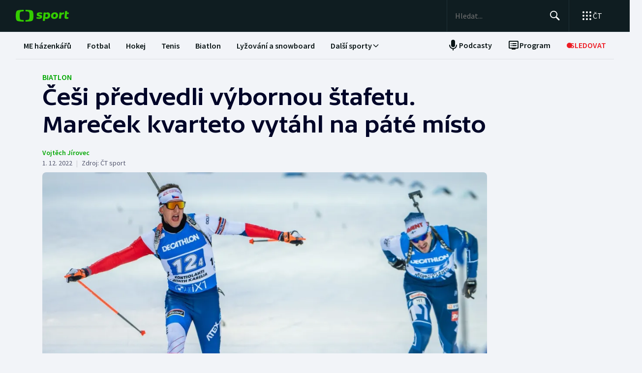

--- FILE ---
content_type: text/html; charset=utf-8
request_url: https://sport.ceskatelevize.cz/clanek/biatlon/cesi-predvedli-vybornou-stafetu-marecek-kvarteto-vytahl-na-pate-misto-22008
body_size: 82491
content:
<!DOCTYPE html><html lang="cs" data-sentry-element="Html" data-sentry-component="MyDocument" data-sentry-source-file="_document.tsx"><head data-sentry-element="Head" data-sentry-source-file="_document.tsx"><meta charSet="utf-8"/><meta content="initial-scale=1.0, width=device-width" name="viewport" data-sentry-element="meta" data-sentry-source-file="_app.tsx"/><meta name="publisher" content="ČT sport, Česká televize" data-sentry-element="meta" data-sentry-source-file="_app.tsx"/><meta name="language" content="cs" data-sentry-element="meta" data-sentry-source-file="_app.tsx"/><meta name="theme-color" content="#ffffff" data-sentry-element="meta" data-sentry-source-file="_app.tsx"/><link rel="icon" type="image/png" href="/static/favicon-96x96.png" sizes="96x96"/><link rel="icon" type="image/svg+xml" href="/static/favicon.svg"/><link rel="shortcut icon" href="/static/favicon.ico"/><link rel="apple-touch-icon" sizes="180x180" href="/static/apple-touch-icon.png"/><meta name="apple-mobile-web-app-title" content="ČT sport"/><link rel="manifest" href="/static/site-v2.webmanifest"/><link rel="canonical" href="https://sport.ceskatelevize.cz/clanek/biatlon/cesi-predvedli-vybornou-stafetu-marecek-kvarteto-vytahl-na-pate-misto-22008"/><link rel="stylesheet" href="https://ctfs.ceskatelevize.cz/static/scripts/cmp/v2.1/orestbida/brands/ctsport-light.css"/><title>Češi předvedli výbornou štafetu. Mareček kvarteto vytáhl na páté místo — ČT sport — Česká televize</title><meta name="description" content="Program Světového poháru v biatlonu pokračuje ve finském Kontiolahti. České kvarteto Tomáš Mikyska, Michal Krčmář, Jakub Štvrtecký a Jonáš Mareček dojelo v úvodní štafetě letošního ročníku na pátém místě. Zvítězili Norové. Přímý přenos ženských štafet sledujte od 13:20 na ČT sport a ČT sport Plus."/><meta name="robots" content="index, follow"/><meta name="author" content="Vojtěch Jírovec"/><meta property="og:title" content="Češi předvedli výbornou štafetu. Mareček kvarteto vytáhl na páté místo"/><meta property="og:description" content="Program Světového poháru v biatlonu pokračuje ve finském Kontiolahti. České kvarteto Tomáš Mikyska, Michal Krčmář, Jakub Štvrtecký a Jonáš Mareček dojelo v úvodní štafetě letošního ročníku na pátém místě. Zvítězili Norové. Přímý přenos ženských štafet sledujte od 13:20 na ČT sport a ČT sport Plus."/><meta property="og:image" content="https://fs2-sport.ceskatelevize.cz/image/YjU5ZDQzMWM1MzViMjNmYgdJToKjkgrlzTgrS6zhHoEtQWXXjxnHiRftw_tDkxXEda51OWXTMn6rjPn4qoBHCz2bEcGlk1tcAmZNEyCtR_vLZ6QqNU8qATMD0up3BR2f58YXeptNTQbOrjWBIpMYjVjjR8hYRA1KxXaK7JQgrI5Cg2cIhGujg-Rej4rwn0_p.jpg?width=1280"/><meta property="og:type" content="article"/><script type="application/ld+json">{"@context":"https://schema.org","@type":"Article","headline":"Češi předvedli výbornou štafetu. Mareček kvarteto vytáhl na páté místo","description":"Program Světového poháru v biatlonu pokračuje ve finském Kontiolahti. České kvarteto Tomáš Mikyska, Michal Krčmář, Jakub Štvrtecký a Jonáš Mareček dojelo v úvodní štafetě letošního ročníku na pátém místě. Zvítězili Norové. Přímý přenos ženských štafet sledujte od 13:20 na ČT sport a ČT sport Plus.","datePublished":"2022-12-01T10:49:00+01:00","dateModified":"2022-12-01T10:49:00+01:00","author":[{"@type":"Person","name":"Vojtěch Jírovec"}],"publisher":{"@type":"Organization","name":"ČT sport — Česká televize","logo":{"@type":"ImageObject","url":"https://ctfs.ceskatelevize.cz/static/channels/ctsport.svg"}},"image":["https://fs2-sport.ceskatelevize.cz/image/YjU5ZDQzMWM1MzViMjNmYgdJToKjkgrlzTgrS6zhHoEtQWXXjxnHiRftw_tDkxXEda51OWXTMn6rjPn4qoBHCz2bEcGlk1tcAmZNEyCtR_vLZ6QqNU8qATMD0up3BR2f58YXeptNTQbOrjWBIpMYjVjjR8hYRA1KxXaK7JQgrI5Cg2cIhGujg-Rej4rwn0_p.jpg?width=1024",{"@type":"ImageObject","url":"https://fs2-sport.ceskatelevize.cz/image/YjU5ZDQzMWM1MzViMjNmYgdJToKjkgrlzTgrS6zhHoEtQWXXjxnHiRftw_tDkxXEda51OWXTMn6rjPn4qoBHCz2bEcGlk1tcAmZNEyCtR_vLZ6QqNU8qATMD0up3BR2f58YXeptNTQbOrjWBIpMYjVjjR8hYRA1KxXaK7JQgrI5Cg2cIhGujg-Rej4rwn0_p.jpg?width=1024","caption":"Finiš Jonáše Marečka v Kontiolahti","creditText":"Zdroj: ČTK / PR / Petr Slavík/Český biatlon"}],"mainEntityOfPage":{"@type":"WebPage","@id":"https://sport.ceskatelevize.cz/clanek/biatlon/cesi-predvedli-vybornou-stafetu-marecek-kvarteto-vytahl-na-pate-misto-22008"},"keywords":"Biatlon"}</script><meta name="next-head-count" content="22"/><script id="google-tag-manager" nonce="OTg1YmZiZGYtZjI5YS00NzQ2LThkMTItMGU5MWVjZTY0ZmFh" data-sentry-element="Script" data-sentry-source-file="_document.tsx" data-nscript="beforeInteractive">
                        var dataLayer = dataLayer || [];dataLayer.push({
                            "page": { "section": "Sport" },
                            "app": {"version": "1.4.3", "platform": "Web"}
                        });

                        (function(w,d,s,l,i){w[l]=w[l]||[];w[l].push({'gtm.start':
                        new Date().getTime(),event:'gtm.js'});var f=d.getElementsByTagName(s)[0],
                        j=d.createElement(s),dl=l!='dataLayer'?'&l='+l:'';j.async=true;j.src=
                        'https://www.googletagmanager.com/gtm.js?id='+i+dl;var n=d.querySelector('[nonce]');
                        n&&j.setAttribute('nonce',n.nonce||n.getAttribute('nonce'));f.parentNode.insertBefore(j,f);
                        })(window,document,'script','dataLayer','GTM-WR543Z2');
                  </script><link nonce="OTg1YmZiZGYtZjI5YS00NzQ2LThkMTItMGU5MWVjZTY0ZmFh" rel="preload" href="/_next/static/css/7dd8dd55096f8c7f.css" as="style"/><link nonce="OTg1YmZiZGYtZjI5YS00NzQ2LThkMTItMGU5MWVjZTY0ZmFh" rel="stylesheet" href="/_next/static/css/7dd8dd55096f8c7f.css" data-n-g=""/><link nonce="OTg1YmZiZGYtZjI5YS00NzQ2LThkMTItMGU5MWVjZTY0ZmFh" rel="preload" href="/_next/static/css/e154f13ff999446f.css" as="style"/><link nonce="OTg1YmZiZGYtZjI5YS00NzQ2LThkMTItMGU5MWVjZTY0ZmFh" rel="stylesheet" href="/_next/static/css/e154f13ff999446f.css" data-n-p=""/><noscript data-n-css="OTg1YmZiZGYtZjI5YS00NzQ2LThkMTItMGU5MWVjZTY0ZmFh"></noscript><script defer="" nonce="OTg1YmZiZGYtZjI5YS00NzQ2LThkMTItMGU5MWVjZTY0ZmFh" nomodule="" src="/_next/static/chunks/polyfills-42372ed130431b0a.js"></script><script src="/_next/static/chunks/webpack-fee2e1a957ce3409.js" nonce="OTg1YmZiZGYtZjI5YS00NzQ2LThkMTItMGU5MWVjZTY0ZmFh" defer=""></script><script src="/_next/static/chunks/framework-bd6074be037b6db6.js" nonce="OTg1YmZiZGYtZjI5YS00NzQ2LThkMTItMGU5MWVjZTY0ZmFh" defer=""></script><script src="/_next/static/chunks/main-9e795c2d2d455421.js" nonce="OTg1YmZiZGYtZjI5YS00NzQ2LThkMTItMGU5MWVjZTY0ZmFh" defer=""></script><script src="/_next/static/chunks/pages/_app-bec2b5d0de4e380d.js" nonce="OTg1YmZiZGYtZjI5YS00NzQ2LThkMTItMGU5MWVjZTY0ZmFh" defer=""></script><script src="/_next/static/chunks/2852872c-a03592b65a1c5eec.js" nonce="OTg1YmZiZGYtZjI5YS00NzQ2LThkMTItMGU5MWVjZTY0ZmFh" defer=""></script><script src="/_next/static/chunks/4cf7fb95-1d0f48fa8d72b530.js" nonce="OTg1YmZiZGYtZjI5YS00NzQ2LThkMTItMGU5MWVjZTY0ZmFh" defer=""></script><script src="/_next/static/chunks/634-69af165b92e25f04.js" nonce="OTg1YmZiZGYtZjI5YS00NzQ2LThkMTItMGU5MWVjZTY0ZmFh" defer=""></script><script src="/_next/static/chunks/887-3b4a4ef5f9157ed4.js" nonce="OTg1YmZiZGYtZjI5YS00NzQ2LThkMTItMGU5MWVjZTY0ZmFh" defer=""></script><script src="/_next/static/chunks/35-7d4bbc7d0a9c633a.js" nonce="OTg1YmZiZGYtZjI5YS00NzQ2LThkMTItMGU5MWVjZTY0ZmFh" defer=""></script><script src="/_next/static/chunks/421-d49c2615e882d556.js" nonce="OTg1YmZiZGYtZjI5YS00NzQ2LThkMTItMGU5MWVjZTY0ZmFh" defer=""></script><script src="/_next/static/chunks/pages/article/%5B...slug%5D-85c46135a4679103.js" nonce="OTg1YmZiZGYtZjI5YS00NzQ2LThkMTItMGU5MWVjZTY0ZmFh" defer=""></script><script src="/_next/static/3CPGa6H1DpdOJV76pX0wt/_buildManifest.js" nonce="OTg1YmZiZGYtZjI5YS00NzQ2LThkMTItMGU5MWVjZTY0ZmFh" defer=""></script><script src="/_next/static/3CPGa6H1DpdOJV76pX0wt/_ssgManifest.js" nonce="OTg1YmZiZGYtZjI5YS00NzQ2LThkMTItMGU5MWVjZTY0ZmFh" defer=""></script><style nonce="OTg1YmZiZGYtZjI5YS00NzQ2LThkMTItMGU5MWVjZTY0ZmFh"></style></head><body class="global-header-fixed"><div id="__next"><div class="_1j4k9yck4 ct-base" data-testid="theme-provider"><div class="ct-shared ct-light"><div class="ctsport"><div class="header-wrapper"><div class="_1j4k9yck4 ct-base" data-testid="theme-provider"><div class="_1pvtywth" style="height:0"></div><header class="_1pvtywte lightBg _1pvtywtd main-header" data-testid="header"><div class="_1pvtywt4 _1pvtywtr _1pvtywt8"><div class="_1pvtywt5"><a class="_1pvtywti _1pvtywtp _1pvtywtk" data-testid="header-logo-sport" href="/" title="Odkaz na domovskou stránku"><svg fill="none" viewBox="0 0 108 24" xmlns="http://www.w3.org/2000/svg"><path clip-rule="evenodd" d="M35.622 17.429c.334-1.95.433-4.022.433-5.43s-.099-3.48-.433-5.428C34.82 1.892 33.585.835 26.963.313 24.558.126 21.953.033 19.841 0v3.079c1 .035 2.12.101 3.167.212 3.692.387 4.38 1.175 4.827 4.664.186 1.454.242 2.996.242 4.047 0 1.047-.056 2.592-.242 4.042-.446 3.487-1.135 4.275-4.827 4.663a47 47 0 0 1-3.167.212V24c2.113-.033 4.717-.127 7.122-.315 6.622-.52 7.856-1.579 8.66-6.256M16.215 0c-2.113.033-4.717.126-7.123.313-6.62.522-7.856 1.58-8.66 6.258C.099 8.52 0 10.59 0 12c0 1.407.098 3.48.433 5.429.803 4.677 2.038 5.735 8.659 6.256 2.406.188 5.01.282 7.123.315v-3.08a47 47 0 0 1-3.17-.213c-3.69-.388-4.38-1.176-4.826-4.663a34 34 0 0 1-.241-4.042c0-1.05.055-2.593.241-4.047.447-3.49 1.136-4.277 4.827-4.664 1.049-.11 2.167-.177 3.169-.212zm32.688 5.135c-3.27 0-6.228 1.065-6.228 4.496 0 3.03 2.777 3.605 4.738 4.012 1.071.221 1.899.393 1.899.886 0 .59-.386.851-1.732.851-1.443 0-2.982-.165-5.002-.733l-.625 2.863c1.467.639 3.51.97 5.483.97 3.246 0 6.228-1.254 6.228-4.495 0-3.031-2.777-3.606-4.739-4.013-1.07-.221-1.898-.393-1.898-.886 0-.472.313-.85 1.732-.85.961 0 2.5.165 4.52.732l.626-2.863c-1.468-.638-3.271-.97-5.002-.97m7.84.355h4.088l.145 1.041c1.178-.923 2.573-1.396 3.871-1.396 2.719 0 5.17 1.917 5.17 5.821 0 5.064-3.678 7.524-6.853 7.524-1.299 0-2.38-.236-3.39-.804l-.53 4.921h-4.328zm5.435 9.536a3.8 3.8 0 0 1-2.043-.615l.552-5.206c.698-.402 1.467-.615 2.165-.615 1.418 0 2.573.851 2.573 2.768 0 2.556-1.563 3.668-3.247 3.668m17.389-9.89c4.087 0 6.516 2.484 6.516 5.985 0 4.236-3.174 7.36-7.96 7.36-4.087 0-6.516-2.485-6.516-5.987 0-4.236 3.198-7.359 7.96-7.359m1.923 6.246c0 2.177-1.346 3.786-3.006 3.786-1.37 0-2.284-1.207-2.284-2.934 0-2.177 1.347-3.786 3.006-3.786 1.37 0 2.285 1.207 2.284 2.934m16.353-2.271a10 10 0 0 0-1.13-.072c-1.708 0-2.79.592-3.993 1.94l-.745 7.146h-4.328L88.993 5.49h4.088l.097 1.87c.865-1.35 2.957-2.343 5.097-2.2zM108 5.49h-3.607l.337-3.029h-4.305L99.127 14.34c-.481 4.425 4.208 4.71 7.959 3.55v-3.005c-2.02.331-3.703.213-3.559-1.23l.529-5.088h3.608z" fill="#3C0" fill-rule="evenodd"></path></svg></a><div class="_1pvtywt6"><div class="dxk0kk0 dxk0kk3 dxk0kk2"><input aria-label="Hledat" class="dxk0kk5 dxk0kk6 dxk0kk9" data-testid="search-input" id="search-input" placeholder="Hledat..." role="searchbox" type="text" value=""/><div class="dxk0kka"><button aria-label="Hledat" class="_1pvtywt0 dxk0kkb _1pvtywt2" data-testid="search-button" title="Hledat" type="button"><svg viewBox="0 0 24 24" xmlns="http://www.w3.org/2000/svg" class="_1pvtywt1"><path clip-rule="evenodd" d="M9.5 2a7.5 7.5 0 0 1 5.83 12.22c.404-.066.83.034 1.17.302l.115.102 4.43 4.3a1.5 1.5 0 0 1-1.974 2.254l-.116-.102-4.43-4.3a1.5 1.5 0 0 1-.43-1.348A7.5 7.5 0 1 1 9.5 2m0 1.8a5.7 5.7 0 1 0 0 11.4 5.7 5.7 0 0 0 0-11.4" fill="currentColor" fill-rule="evenodd"></path></svg></button><button aria-label="Zavřít" class="_1pvtywt0 dxk0kkc dxk0kkd dxk0kkg _1pvtywt2 hidden" data-testid="close-button" title="Zavřít" type="button"><svg viewBox="0 0 24 24" xmlns="http://www.w3.org/2000/svg" class="_1pvtywt1"><path clip-rule="evenodd" d="m5.613 4.21.094.083L12 10.585l6.293-6.292a1 1 0 0 1 1.497 1.32l-.083.094L13.415 12l6.292 6.293a1 1 0 0 1-1.32 1.497l-.094-.083L12 13.415l-6.293 6.292a1 1 0 0 1-1.497-1.32l.083-.094L10.585 12 4.293 5.707a1 1 0 0 1 1.32-1.497" fill="currentColor" fill-rule="evenodd"></path></svg></button></div></div><div class="_1pvtywtp"><div class="valuwad" data-testid="products-drawer"><button class="_1pvtywt0 _1pvtywt2 valuwa3 valuwa1 valuwa0" data-testid="products-drawer-button" title="Otevřít seznam webů ČT" type="button"><span class="_1pvtywt1"><svg viewBox="0 0 24 24" xmlns="http://www.w3.org/2000/svg"><path clip-rule="evenodd" d="M19 17a2 2 0 1 1 0 4 2 2 0 0 1 0-4m-7 0a2 2 0 1 1 0 4 2 2 0 0 1 0-4m-7 0a2 2 0 1 1 0 4 2 2 0 0 1 0-4m14-7a2 2 0 1 1 0 4 2 2 0 0 1 0-4m-7 0a2 2 0 1 1 0 4 2 2 0 0 1 0-4m-7 0a2 2 0 1 1 0 4 2 2 0 0 1 0-4m14-7a2 2 0 1 1 0 4 2 2 0 0 1 0-4m-7 0a2 2 0 1 1 0 4 2 2 0 0 1 0-4M5 3a2 2 0 1 1 0 4 2 2 0 0 1 0-4" fill="currentColor" fill-rule="evenodd"></path></svg></span><p class="aqbqb0 aqbqb2 aqbqb6 aqbqb9 aqbqb1a aqbqb1c aqbqb1g aqbqb1p aqbqb1x valuwa7 valuwai">ČT</p></button><div class="valuwae"><div aria-label="Seznam webů ČT" class="valuwah valuwag closed" data-testid="products-drawer-popup" id="products-drawer-popup" role="dialog" tabindex="-1" data-floating-ui-focusable=""><ul class="valuwaj valuwak" data-testid="product-links"><li class="valuwal" title="Česká Televize"><a href="https://ceskatelevize.cz/" tabindex="-1" title="Česká Televize"><svg fill="none" viewBox="0 0 168 24" xmlns="http://www.w3.org/2000/svg" class="valuwan"><path clip-rule="evenodd" d="M160.496 8.258c-3.265 0-5.002 2.172-5.002 4.905 0 3.435 2.387 4.906 5.212 4.906 1.264 0 2.651-.263 3.809-.683l-.228-2.05c-1.124.263-2.142.438-3.054.438-1.439 0-2.457-.473-2.808-1.612h6.423c.649-2.82-.684-5.904-4.352-5.904m1.597 3.82h-3.633c.298-.982 1-1.718 2.018-1.718.948 0 1.615.526 1.615 1.717m-15.915 5.728h8.354v-2.102h-4.668v-.07l4.493-5.01V8.52h-8.003v2.103h4.335v.07l-4.511 5.028zm-1.696-11.563c0-.946-.404-1.437-1.702-1.437s-1.703.49-1.703 1.437c0 .928.404 1.419 1.703 1.419s1.702-.49 1.702-1.419m-7.73 11.563 3.528-9.286h-3.019l-2.211 6.378h-.07l-2.212-6.378h-3.088l3.545 9.286zm-7.645-3.644c.649-2.82-.684-5.904-4.352-5.904-3.265 0-5.002 2.172-5.002 4.905 0 3.435 2.387 4.906 5.212 4.906 1.264 0 2.65-.263 3.809-.683l-.229-2.05c-1.123.263-2.141.438-3.053.438-1.44 0-2.457-.473-2.808-1.612zm-2.755-2.085h-3.633c.298-.981 1-1.717 2.018-1.717.948 0 1.615.526 1.615 1.717m-11.291 5.73h2.879V5.226h-2.879zm-1.895-3.645c.65-2.82-.684-5.904-4.352-5.904-3.265 0-5.002 2.172-5.002 4.905 0 3.435 2.387 4.906 5.212 4.906 1.264 0 2.65-.263 3.809-.683l-.228-2.05c-1.123.263-2.142.438-3.054.438-1.439 0-2.457-.473-2.808-1.612zm-2.755-2.085h-3.633c.298-.981 1-1.717 2.018-1.717.948 0 1.615.526 1.615 1.717m-9.702 2.75v-4.204h2.106V8.52h-2.106V6.278h-2.545l-.333 2.242-1.404.176v1.927h1.404v4.503c0 3.1 2.703 3.311 5.159 2.523l-.228-2.033c-1.474.245-2.053.035-2.053-.788m-11.96 2.98h2.702v-6.308c0-2.4-1.983-3.241-4.176-3.241-1.44 0-2.966.35-4.055.928l.246 2.033a9.7 9.7 0 0 1 3.352-.631c1.07 0 1.755.35 1.755 1.209v.35c-3.159-.683-5.967.28-5.967 3.049 0 1.717 1.351 2.873 3.036 2.873 1.176 0 2.142-.35 2.931-1.069zm-.176-2.646c-.386.455-1.123.823-1.737.823-.702 0-1.264-.333-1.264-.981 0-.946.983-1.472 3.001-.999zm-.544-7.429 2.387-2.82h-3.23l-1.474 2.82zm-9.367 5.081v-.07l3.316-4.223h-3.264l-3.3 4.416 3.458 4.87h3.458zm-6.354 4.993h2.879V5.226h-2.879zm-7.023-6.692c0-.474.28-.736 1.351-.736.737 0 1.86.14 3.282.543l.246-1.963c-1.106-.455-2.44-.7-3.668-.7-2.159 0-4.072.736-4.072 2.943 0 3.82 5.318 2.733 5.318 4.03 0 .508-.386.718-1.386.718-1.018 0-2.16-.123-3.616-.543l-.228 1.962c1.123.473 2.615.701 4.001.701 2.194 0 4.09-.858 4.09-2.926 0-3.837-5.318-2.733-5.318-4.03m-4.282 3.048c.65-2.82-.684-5.904-4.352-5.904-3.265 0-5.002 2.172-5.002 4.905 0 3.435 2.387 4.906 5.212 4.906 1.264 0 2.65-.263 3.809-.683l-.228-2.05c-1.124.263-2.141.438-3.054.438-1.44 0-2.457-.473-2.808-1.612zm-2.755-2.085h-3.633c.298-.981 1-1.717 2.018-1.717.948 0 1.615.526 1.615 1.717m-13.95-.07c0-2.19 1.264-3.592 3.528-3.592 1.123 0 1.965.246 2.825.404l.246-2.278a10.2 10.2 0 0 0-3.457-.596c-4.107 0-6.248 2.716-6.248 6.08 0 3.504 2.141 6.044 6.248 6.044 1.21 0 2.387-.21 3.457-.613l-.245-2.26c-.86.158-1.685.385-2.826.385-2.247 0-3.528-1.226-3.528-3.574m4.58-6.623 1.879-2.61h-2.738l-.807 1.314-.808-1.314H43.65l1.878 2.61zm92.463 12.422h2.878V8.52h-2.878zM8.86.313C11.206.126 13.744.033 15.804 0v3.08a45 45 0 0 0-3.09.21C9.118 3.68 8.446 4.467 8.01 7.956a35 35 0 0 0-.235 4.047c0 1.047.054 2.592.235 4.042.435 3.487 1.107 4.275 4.704 4.663 1.023.11 2.112.177 3.089.212V24c-2.06-.033-4.598-.126-6.942-.315-6.453-.52-7.656-1.58-8.44-6.257C.097 15.48 0 13.407 0 12s.096-3.48.422-5.428C1.205 1.893 2.408.835 8.86.313" fill="#041E42" fill-rule="evenodd"></path><path clip-rule="evenodd" d="M35.117 12c0 1.407-.096 3.48-.422 5.428-.783 4.678-1.986 5.736-8.44 6.257-2.344.188-4.882.282-6.94.315v-3.081a44 44 0 0 0 3.086-.212c3.598-.388 4.27-1.176 4.704-4.663.182-1.45.236-2.995.236-4.042a35 35 0 0 0-.236-4.047C26.67 4.465 26 3.679 22.401 3.29a45 45 0 0 0-3.087-.212V0c2.06.033 4.597.125 6.942.313 6.453.522 7.656 1.58 8.439 6.258.326 1.948.422 4.02.422 5.428" fill="#ED1C24" fill-rule="evenodd"></path></svg></a></li><li class="valuwal" title="iVysílání"><a href="https://ceskatelevize.cz/ivysilani/" tabindex="-1" title="iVysílání"><svg fill="none" viewBox="0 0 117 24" xmlns="http://www.w3.org/2000/svg" class="valuwam"><path clip-rule="evenodd" d="M115.151 8.188h-2.914v9.342h2.914zM117 4.557h-3.268l-1.493 2.837h2.345zm-16.293 12.97h2.914V10.83a4.2 4.2 0 0 1 1.955-.547c.869 0 1.58.423 1.58 1.675v5.568h2.896v-5.568c0-2.89-1.457-4.037-3.251-4.037a5.5 5.5 0 0 0-3.18 1.04l-.181-.774h-2.735v9.341zm-3.225-12.97h-3.269L92.72 7.394h2.346zm-4.903 10.151c0-.951.996-1.481 3.04-1.005v1.164a2.55 2.55 0 0 1-1.76.828c-.71 0-1.28-.334-1.28-.986zm-3.002.195c0 1.727 1.368 2.89 3.074 2.89a4.24 4.24 0 0 0 2.968-1.074l.177.81h2.737V11.18c0-2.414-2.008-3.26-4.23-3.26a9.25 9.25 0 0 0-4.103.934l.249 2.044a9.9 9.9 0 0 1 3.393-.635c1.084 0 1.776.353 1.776 1.217v.352c-3.197-.686-6.04.282-6.04 3.067zm-4.504 2.622h2.915V4.872h-2.915zM82.55 8.183h-2.914v9.342h2.914zm1.849-3.63h-3.269L79.637 7.39h2.345zm-9.276 10.38c0 .51-.39.722-1.403.722a12.9 12.9 0 0 1-3.66-.546l-.232 1.974a11.1 11.1 0 0 0 4.052.705c2.22 0 4.14-.865 4.14-2.944 0-3.86-5.384-2.75-5.384-4.053 0-.476.284-.74 1.368-.74 1.127.036 2.244.22 3.323.547l.248-1.974a10.1 10.1 0 0 0-3.713-.706c-2.185 0-4.121.741-4.121 2.961 0 3.842 5.382 2.75 5.382 4.053m-13.454-6.75h-3.126l3.57 9.342h.533l-1.28 3.33h3.057l4.85-12.67h-3.054L63.96 14.6h-.052zM49.605 5.857h-3.198l4.441 11.666h3.566l4.424-11.666H55.71l-3.02 8.741h-.071zm-7.652.035c0 .935.409 1.427 1.724 1.427S45.4 6.828 45.4 5.893c0-.952-.409-1.444-1.724-1.444s-1.724.492-1.724 1.444m.266 11.63h2.905v-9.34h-2.913v9.34zM8.971.313C11.345.126 13.915.033 16 0v3.08c-.989.034-2.092.1-3.127.21C9.23 3.68 8.55 4.467 8.11 7.956a34 34 0 0 0-.238 4.047c0 1.047.055 2.592.238 4.042.441 3.487 1.121 4.275 4.763 4.663 1.035.11 2.138.177 3.127.212V24a116 116 0 0 1-7.029-.315c-6.532-.52-7.751-1.58-8.544-6.257C.097 15.48 0 13.407 0 12s.097-3.48.427-5.428C1.22 1.893 2.44.835 8.971.313" fill="#041E42" fill-rule="evenodd"></path><path clip-rule="evenodd" d="M35.556 12c0 1.407-.098 3.48-.428 5.428-.792 4.678-2.01 5.736-8.544 6.257a116 116 0 0 1-7.029.315v-3.081a45 45 0 0 0 3.126-.212c3.643-.388 4.323-1.176 4.763-4.663a34 34 0 0 0 .239-4.042c0-1.051-.055-2.593-.24-4.047-.44-3.49-1.119-4.276-4.762-4.664a46 46 0 0 0-3.126-.212V0c2.086.033 4.655.125 7.029.313 6.533.522 7.752 1.58 8.544 6.258.33 1.948.428 4.02.428 5.428" fill="#ED1C24" fill-rule="evenodd"></path></svg></a></li><li class="valuwal" title="ČT24"><a href="https://ct24.ceskatelevize.cz" tabindex="-1" title="ČT24"><svg fill="none" viewBox="0 0 77 24" xmlns="http://www.w3.org/2000/svg" class="valuwam"><path clip-rule="evenodd" d="M69.093 13.244h-4.358v-.117l4.238-6.131h.12v6.25zm0 8.126h5.561v-4.108H77v-4.018h-2.346V1.667h-6.342l-9.08 11.577v4.018h9.86zm-20.531-4.018c.75-2.53 9.47-3.928 9.47-10.239 0-4.166-3.729-5.893-7.937-5.893a14.07 14.07 0 0 0-7.635 2.322l1.472 3.75c1.715-.952 3.548-1.637 5.292-1.637 1.652 0 3.035.625 3.035 1.934 0 4.197-9.65 4.108-9.65 12.085q-.003.852.121 1.696h15.24v-4.018zM9.034.314c2.39-.188 4.979-.28 7.078-.314v3.08c-.995.035-2.104.1-3.148.212-3.668.388-4.353 1.175-4.797 4.663a34.4 34.4 0 0 0 0 8.089c.444 3.486 1.129 4.275 4.797 4.663 1.043.11 2.153.176 3.148.212V24c-2.1-.033-4.687-.128-7.078-.314-6.579-.521-7.805-1.58-8.605-6.257a34.6 34.6 0 0 1 0-10.856C1.229 1.895 2.455.839 9.034.315zM35.83 12a34 34 0 0 1-.43 5.429c-.798 4.677-2.025 5.736-8.605 6.256-2.39.19-4.978.282-7.077.315v-3.081a46 46 0 0 0 3.147-.212c3.67-.389 4.352-1.175 4.797-4.663.32-2.687.32-5.401 0-8.088-.445-3.49-1.128-4.276-4.797-4.664a47 47 0 0 0-3.147-.213V0c2.1.033 4.687.127 7.078.313 6.579.522 7.806 1.58 8.603 6.256.289 1.796.433 3.611.43 5.43z" fill="url(#CT24_svg__a)" fill-rule="evenodd"></path><defs><linearGradient gradientUnits="userSpaceOnUse" id="CT24_svg__a" x1="0" x2="0" y1="0" y2="24"><stop stop-color="#00BEFF"></stop><stop offset="1" stop-color="#043CDC"></stop></linearGradient></defs></svg></a></li><li class="valuwal" title="ČT Déčko"><a href="https://decko.ceskatelevize.cz" tabindex="-1" title="ČT Déčko"><svg fill="none" viewBox="0 0 71 24" xmlns="http://www.w3.org/2000/svg" class="valuwam"><path clip-rule="evenodd" d="M48.908 4.82c-.233-1.27-1.089-1.949-3.087-1.949-1.997 0-2.852.68-3.084 1.949q-.072.42-.069.846c0 1.783.75 2.766 3.153 2.766s3.156-.982 3.156-2.766a4.7 4.7 0 0 0-.07-.846m-3.087 9.826c-2.403 0-3.153.981-3.153 2.795-.035.608.11 1.213.417 1.74.446.67 1.293 1.024 2.738 1.024 1.444 0 2.29-.354 2.737-1.023a3.1 3.1 0 0 0 .418-1.741c-.001-1.814-.753-2.795-3.157-2.795m25.033-5.039a8.74 8.74 0 0 0-2.27-4.787c-1.963-2.058-5.028-3.124-8.851-3.124h-7.301v19.685h7.3c3.202 0 5.872-.747 7.808-2.198a8.37 8.37 0 0 0 3.126-4.788c.228-.935.34-1.895.334-2.857a12.4 12.4 0 0 0-.146-1.931m-6.201 4.788c-.737 1.828-2.283 2.823-4.5 2.823H58.14V5.86h2.013c2.566 0 4.234 1.333 4.786 3.748a8.7 8.7 0 0 1 .202 1.93 7.7 7.7 0 0 1-.489 2.858M9.039.315A118 118 0 0 1 16.12.002V3.08c-.997.035-2.108.101-3.151.212-3.669.388-4.355 1.175-4.798 4.664a34 34 0 0 0 0 8.088c.443 3.487 1.129 4.275 4.798 4.664 1.043.11 2.154.177 3.15.212V24c-2.1-.033-4.689-.127-7.081-.315-6.582-.52-7.81-1.58-8.609-6.256a34.5 34.5 0 0 1 0-10.858C1.23 1.894 2.457.84 9.04.315M35.415 17.43c-.797 4.677-2.026 5.736-8.608 6.256-2.392.189-4.98.282-7.081.315v-3.08a45 45 0 0 0 3.149-.213c3.67-.388 4.355-1.176 4.798-4.663a34 34 0 0 0 0-8.088c-.443-3.49-1.128-4.277-4.798-4.665a47 47 0 0 0-3.149-.212V0c2.1.033 4.689.125 7.081.313 6.582.522 7.81 1.58 8.608 6.257.288 1.795.432 3.61.43 5.429a34 34 0 0 1-.43 5.43" fill="url(#CTDecko_svg__a)" fill-rule="evenodd"></path><defs><linearGradient gradientUnits="userSpaceOnUse" id="CTDecko_svg__a" x1="0.042" x2="0.042" y1="0.028" y2="24"><stop offset="0" stop-color="#4F8FD1"></stop><stop offset="0.199" stop-color="#4F8FD1"></stop><stop offset="0.2" stop-color="#B5BE34"></stop><stop offset="0.399" stop-color="#B5BE34"></stop><stop offset="0.4" stop-color="#FFC80C"></stop><stop offset="0.599" stop-color="#FFC80C"></stop><stop offset="0.601" stop-color="#F16523"></stop><stop offset="0.799" stop-color="#F16523"></stop><stop offset="0.8" stop-color="#DF1E31"></stop><stop offset="1" stop-color="#DF1E31"></stop></linearGradient></defs></svg></a></li><li class="valuwal" title="ČT Sport"><a href="https://sport.ceskatelevize.cz" tabindex="-1" title="ČT Sport"><svg fill="none" viewBox="0 0 108 24" xmlns="http://www.w3.org/2000/svg" class="valuwam"><path clip-rule="evenodd" d="M35.622 17.429c.334-1.95.433-4.022.433-5.43s-.099-3.48-.433-5.428C34.82 1.892 33.585.835 26.963.313 24.558.126 21.953.033 19.841 0v3.079c1 .035 2.12.101 3.167.212 3.692.387 4.38 1.175 4.827 4.664.186 1.454.242 2.996.242 4.047 0 1.047-.056 2.592-.242 4.042-.446 3.487-1.135 4.275-4.827 4.663a47 47 0 0 1-3.167.212V24c2.113-.033 4.717-.127 7.122-.315 6.622-.52 7.856-1.579 8.66-6.256M16.215 0c-2.113.033-4.717.126-7.123.313-6.62.522-7.856 1.58-8.66 6.258C.099 8.52 0 10.59 0 12c0 1.407.098 3.48.433 5.429.803 4.677 2.038 5.735 8.659 6.256 2.406.188 5.01.282 7.123.315v-3.08a47 47 0 0 1-3.17-.213c-3.69-.388-4.38-1.176-4.826-4.663a34 34 0 0 1-.241-4.042c0-1.05.055-2.593.241-4.047.447-3.49 1.136-4.277 4.827-4.664 1.049-.11 2.167-.177 3.169-.212zm32.688 5.135c-3.27 0-6.228 1.065-6.228 4.496 0 3.03 2.777 3.605 4.738 4.012 1.071.221 1.899.393 1.899.886 0 .59-.386.851-1.732.851-1.443 0-2.982-.165-5.002-.733l-.625 2.863c1.467.639 3.51.97 5.483.97 3.246 0 6.228-1.254 6.228-4.495 0-3.031-2.777-3.606-4.739-4.013-1.07-.221-1.898-.393-1.898-.886 0-.472.313-.85 1.732-.85.961 0 2.5.165 4.52.732l.626-2.863c-1.468-.638-3.271-.97-5.002-.97m7.84.355h4.088l.145 1.041c1.178-.923 2.573-1.396 3.871-1.396 2.719 0 5.17 1.917 5.17 5.821 0 5.064-3.678 7.524-6.853 7.524-1.299 0-2.38-.236-3.39-.804l-.53 4.921h-4.328zm5.435 9.536a3.8 3.8 0 0 1-2.043-.615l.552-5.206c.698-.402 1.467-.615 2.165-.615 1.418 0 2.573.851 2.573 2.768 0 2.556-1.563 3.668-3.247 3.668m17.389-9.89c4.087 0 6.516 2.484 6.516 5.985 0 4.236-3.174 7.36-7.96 7.36-4.087 0-6.516-2.485-6.516-5.987 0-4.236 3.198-7.359 7.96-7.359m1.923 6.246c0 2.177-1.346 3.786-3.006 3.786-1.37 0-2.284-1.207-2.284-2.934 0-2.177 1.347-3.786 3.006-3.786 1.37 0 2.285 1.207 2.284 2.934m16.353-2.271a10 10 0 0 0-1.13-.072c-1.708 0-2.79.592-3.993 1.94l-.745 7.146h-4.328L88.993 5.49h4.088l.097 1.87c.865-1.35 2.957-2.343 5.097-2.2zM108 5.49h-3.607l.337-3.029h-4.305L99.127 14.34c-.481 4.425 4.208 4.71 7.959 3.55v-3.005c-2.02.331-3.703.213-3.559-1.23l.529-5.088h3.608z" fill="#3C0" fill-rule="evenodd"></path></svg></a></li><li class="valuwal" title="ČT art"><a href="https://art.ceskatelevize.cz/" tabindex="-1" title="ČT art"><svg fill="none" viewBox="0 0 77 24" xmlns="http://www.w3.org/2000/svg" class="valuwam"><path clip-rule="evenodd" d="M.428 6.571a34.6 34.6 0 0 0 0 10.858c.795 4.677 2.017 5.736 8.567 6.256 2.38.189 4.956.282 7.046.315v-3.08a46 46 0 0 1-3.135-.213c-3.65-.388-4.333-1.176-4.775-4.663a34.4 34.4 0 0 1 0-8.088c.442-3.49 1.124-4.276 4.775-4.665a46 46 0 0 1 3.135-.212V0c-2.09.033-4.666.127-7.046.313C2.445.836 1.223 1.893.428 6.57zM26.674.313C24.294.126 21.718.033 19.63 0v3.08c.99.034 2.096.1 3.133.211 3.652.389 4.332 1.175 4.775 4.664.32 2.687.32 5.402 0 8.089-.441 3.487-1.123 4.275-4.775 4.663-1.037.111-2.143.177-3.133.213V24c2.09-.034 4.666-.128 7.045-.315 6.55-.521 7.772-1.58 8.567-6.256.57-3.597.57-7.261 0-10.858-.795-4.678-2.017-5.735-8.567-6.257M76.667 14.88c-1.948.33-2.755.047-2.755-1.015V8.57h2.848V5.499h-2.848V2.475h-3.8L69.635 5.5l-1.9.237V8.57h1.9v5.764c0 4.416 3.967 4.701 7.364 3.544zM61.48 7.366 61.171 5.5h-4.039v12.616h4.276v-7.134c1.259-1.63 2.47-2.15 4.846-1.867l.332-3.922c-2.327-.212-4.347.78-5.107 2.174m-13.028-2.22a12.3 12.3 0 0 0-5.677 1.298l.332 2.977a13.4 13.4 0 0 1 4.634-.849c1.377 0 2.208.425 2.208 1.417v.402c-3.99-.898-8.005.26-8.005 4.158 0 2.315 1.782 3.922 4.062 3.922a5.7 5.7 0 0 0 3.943-1.394l.238 1.04h4.038V9.56c0-3.307-2.755-4.416-5.771-4.416zm1.498 9.26a3.05 3.05 0 0 1-2.09 1.016c-.855 0-1.52-.402-1.52-1.158 0-1.157 1.21-1.772 3.61-1.205z" fill="#A4A3B6" fill-rule="evenodd"></path></svg></a></li><li class="valuwal" title="ČT edu"><a href="https://edu.ceskatelevize.cz/" tabindex="-1" title="ČT edu"><svg fill="none" viewBox="0 0 74 24" xmlns="http://www.w3.org/2000/svg" class="valuwam"><path clip-rule="evenodd" d="M47.244 18c1.294 0 2.675-.266 3.862-.692l-.248-2.075c-1.133.266-2.161.444-3.065.444-1.452 0-2.48-.48-2.834-1.632h6.484c.638-2.855-.69-5.977-4.411-5.977-3.278 0-5.032 2.2-5.032 4.966C42 16.51 44.41 18 47.244 18m1.417-6.065h-3.667c.301-.994 1.01-1.739 2.038-1.739.939 0 1.612.533 1.63 1.739M56.92 18a4.36 4.36 0 0 0 2.8-1.046l.177.78h2.71V5h-2.888v3.724c-.832-.46-1.683-.656-2.64-.656-2.178 0-4.464 1.65-4.464 4.966 0 3.334 2.126 4.966 4.305 4.966m1.046-2.359c-1.223 0-2.304-.833-2.304-2.607 0-1.773 1.081-2.59 2.304-2.59.566 0 1.204.178 1.753.55v4.08c-.549.372-1.187.567-1.753.567M67.923 18c1.187 0 2.25-.39 3.171-1.046l.178.78H74v-9.4h-2.906v6.74c-.602.354-1.31.567-1.948.567-.868 0-1.577-.443-1.577-1.702V8.334H64.68v5.605c0 2.908 1.453 4.061 3.242 4.061M15.99 0c-2.083.033-4.651.126-7.024.313-6.529.522-7.747 1.58-8.54 6.258C.097 8.519 0 10.59 0 11.999s.097 3.48.427 5.43c.792 4.677 2.01 5.735 8.539 6.256 2.373.189 4.94.282 7.024.315v-3.081a45 45 0 0 1-3.125-.212c-3.64-.388-4.32-1.176-4.76-4.663a34 34 0 0 1-.238-4.042c0-1.051.055-2.593.238-4.047.44-3.49 1.12-4.276 4.76-4.664a46 46 0 0 1 3.125-.212zM35.13 17.428c.33-1.948.427-4.021.427-5.429s-.098-3.48-.427-5.428c-.792-4.678-2.01-5.736-8.54-6.258C24.219.125 21.65.033 19.567 0v3.08c.987.034 2.09.1 3.124.21 3.64.389 4.32 1.176 4.76 4.665.183 1.454.238 2.996.238 4.047 0 1.047-.055 2.592-.239 4.042-.44 3.487-1.119 4.275-4.76 4.663-1.033.11-2.136.177-3.123.212V24c2.084-.033 4.652-.127 7.024-.315 6.529-.52 7.747-1.58 8.539-6.257" fill="#000" fill-rule="evenodd"></path></svg></a></li></ul><div><div class="_1a4s0rg0 _1a4s0rg2 _1a4s0rg4"><hr class="_1a4s0rg1"/></div></div><ul class="valuwaj" data-testid="primary-links"><li class="valuwa9"><a href="https://ceskatelevize.cz/zive/" tabindex="-1" class="aqbqb0 aqbqb2 aqbqb6 aqbqb9 aqbqb19 aqbqb1b aqbqb1h aqbqb1q aqbqb1y valuwab valuwaa">Živé vysílání</a></li><li class="valuwa9"><a href="https://ceskatelevize.cz/tv-program/" tabindex="-1" class="aqbqb0 aqbqb2 aqbqb6 aqbqb9 aqbqb19 aqbqb1b aqbqb1h aqbqb1q aqbqb1y valuwac valuwaa">TV program</a></li></ul><div><div class="_1a4s0rg0 _1a4s0rg2 _1a4s0rg4"><hr class="_1a4s0rg1"/></div></div><ul class="valuwaj" data-testid="secondary-links"><li class="valuwa9"><a href="https://ct24.ceskatelevize.cz/pocasi" tabindex="-1" class="aqbqb0 aqbqb2 aqbqb6 aqbqb9 aqbqb19 aqbqb1c aqbqb1g aqbqb1p aqbqb1y valuwac valuwaa">Počasí</a></li><li class="valuwa9"><a href="https://teletext.ceskatelevize.cz/" tabindex="-1" class="aqbqb0 aqbqb2 aqbqb6 aqbqb9 aqbqb19 aqbqb1c aqbqb1g aqbqb1p aqbqb1y valuwac valuwaa">Teletext</a></li><li class="valuwa9"><a href="https://eshop.ceskatelevize.cz/" tabindex="-1" class="aqbqb0 aqbqb2 aqbqb6 aqbqb9 aqbqb19 aqbqb1c aqbqb1g aqbqb1p aqbqb1y valuwac valuwaa">E-shop</a></li><li class="valuwa9"><a href="https://ceskatelevize.cz/vse-o-ct/" tabindex="-1" class="aqbqb0 aqbqb2 aqbqb6 aqbqb9 aqbqb19 aqbqb1c aqbqb1g aqbqb1p aqbqb1y valuwac valuwaa">Vše o ČT</a></li><li class="valuwa9"><a href="https://poplatky.ceskatelevize.cz/domacnost" tabindex="-1" class="aqbqb0 aqbqb2 aqbqb6 aqbqb9 aqbqb19 aqbqb1c aqbqb1g aqbqb1p aqbqb1y valuwac valuwaa">TV poplatky</a></li><li class="valuwa9"><a href="https://ceskatelevize.cz/vse-o-ct/kontakty/" tabindex="-1" class="aqbqb0 aqbqb2 aqbqb6 aqbqb9 aqbqb19 aqbqb1c aqbqb1g aqbqb1p aqbqb1y valuwac valuwaa">Kontakty</a></li></ul></div></div></div></div></div></div></div><div class="_1pvtywt9"><nav class="qs2lx60 qs2lx61"><div class="qs2lx63" data-testid="product-nav-main-links"><ul aria-label="Hlavní" class="qs2lx66 qs2lx6i qs2lx64"><li class="qs2lx67" data-item-id="nav-item-0"><a href="/rubrika/hazena/mistrovstvi-evropy-hazenkaru-247" role="menuitem" aria-label="ME házenkářů" class="qs2lx68 qs2lx69" data-testid="product-nav-item" id="nav-item-0"><span data-testid="product-nav-item-title" class="aqbqb0 aqbqb2 aqbqb6 aqbqb9 aqbqb1a aqbqb1c aqbqb1g aqbqb1t aqbqb1y qs2lx6h">ME házenkářů</span></a></li><li class="qs2lx67" data-item-id="nav-item-1"><a href="/rubrika/fotbal-3" role="menuitem" aria-label="Fotbal" class="qs2lx68 qs2lx69" data-testid="product-nav-item" id="nav-item-1"><span data-testid="product-nav-item-title" class="aqbqb0 aqbqb2 aqbqb6 aqbqb9 aqbqb1a aqbqb1c aqbqb1g aqbqb1t aqbqb1y qs2lx6h">Fotbal</span></a></li><li class="qs2lx67" data-item-id="nav-item-2"><a href="/rubrika/hokej-2" role="menuitem" aria-label="Hokej" class="qs2lx68 qs2lx69" data-testid="product-nav-item" id="nav-item-2"><span data-testid="product-nav-item-title" class="aqbqb0 aqbqb2 aqbqb6 aqbqb9 aqbqb1a aqbqb1c aqbqb1g aqbqb1t aqbqb1y qs2lx6h">Hokej</span></a></li><li class="qs2lx67" data-item-id="nav-item-3"><a href="/rubrika/tenis-4" role="menuitem" aria-label="Tenis" class="qs2lx68 qs2lx69" data-testid="product-nav-item" id="nav-item-3"><span data-testid="product-nav-item-title" class="aqbqb0 aqbqb2 aqbqb6 aqbqb9 aqbqb1a aqbqb1c aqbqb1g aqbqb1t aqbqb1y qs2lx6h">Tenis</span></a></li><li class="qs2lx67" data-item-id="nav-item-4"><a href="/rubrika/biatlon-15" role="menuitem" aria-label="Biatlon" class="qs2lx68 qs2lx69" data-testid="product-nav-item" id="nav-item-4"><span data-testid="product-nav-item-title" class="aqbqb0 aqbqb2 aqbqb6 aqbqb9 aqbqb1a aqbqb1c aqbqb1g aqbqb1t aqbqb1y qs2lx6h">Biatlon</span></a></li><li class="qs2lx67" data-item-id="nav-item-5"><a href="/rubrika/lyzovani-a-snowboarding-14" role="menuitem" aria-label="Lyžování a snowboard" class="qs2lx68 qs2lx69" data-testid="product-nav-item" id="nav-item-5"><span data-testid="product-nav-item-title" class="aqbqb0 aqbqb2 aqbqb6 aqbqb9 aqbqb1a aqbqb1c aqbqb1g aqbqb1t aqbqb1y qs2lx6h">Lyžování a snowboard</span></a></li></ul></div><ul class="qs2lx63 qs2lx65" data-testid="product-nav-utility-links"><li class="qs2lx67 displayOnMobile"><a href="/tema/9" class="qs2lx68 qs2lx69 _1pvtywtt" data-testid="product-nav-item"><svg viewBox="0 0 24 24" xmlns="http://www.w3.org/2000/svg" width="24" height="24"><path clip-rule="evenodd" d="M12 1a4 4 0 0 0-4 4v7a4 4 0 0 0 8 0V5a4 4 0 0 0-4-4M5 11a1 1 0 0 1 1 1 6 6 0 0 0 12 0 1 1 0 1 1 2 0 8 8 0 0 1-7 7.938V22a1 1 0 1 1-2 0v-2.062A8 8 0 0 1 4 12a1 1 0 0 1 1-1" fill="currentColor" fill-rule="evenodd"></path></svg><span data-testid="product-nav-item-title" class="aqbqb0 aqbqb2 aqbqb6 aqbqb9 aqbqb1a aqbqb1c aqbqb1g aqbqb1t aqbqb1y qs2lx6g">Podcasty</span></a></li><li class="qs2lx67 displayOnMobile"><a href="/program" class="qs2lx68 qs2lx69 _1pvtywtt" data-testid="product-nav-item"><svg viewBox="0 0 24 24" xmlns="http://www.w3.org/2000/svg" width="24" height="24"><path d="M7 14q.424 0 .713-.287A.97.97 0 0 0 8 13a.97.97 0 0 0-.287-.713A.97.97 0 0 0 7 12a.97.97 0 0 0-.713.287A.97.97 0 0 0 6 13q0 .424.287.713Q6.576 14 7 14m0-4q.424 0 .713-.287A.97.97 0 0 0 8 9a.97.97 0 0 0-.287-.713A.97.97 0 0 0 7 8a.97.97 0 0 0-.713.287A.97.97 0 0 0 6 9q0 .424.287.713Q6.576 10 7 10m3 4h7q.424 0 .712-.287A.97.97 0 0 0 18 13a.97.97 0 0 0-.288-.713A.97.97 0 0 0 17 12h-7a.97.97 0 0 0-.713.287A.97.97 0 0 0 9 13q0 .424.287.713Q9.576 14 10 14m0-4h7q.424 0 .712-.287A.97.97 0 0 0 18 9a.97.97 0 0 0-.288-.713A.97.97 0 0 0 17 8h-7a.97.97 0 0 0-.713.287A.97.97 0 0 0 9 9q0 .424.287.713Q9.576 10 10 10m-6 9q-.824 0-1.412-.587A1.93 1.93 0 0 1 2 17V5q0-.824.587-1.412A1.93 1.93 0 0 1 4 3h16q.824 0 1.413.587Q22 4.176 22 5v12q0 .824-.587 1.413A1.93 1.93 0 0 1 20 19h-4v1q0 .424-.287.712A.97.97 0 0 1 15 21H9a.97.97 0 0 1-.713-.288A.97.97 0 0 1 8 20v-1zm0-2.5a.5.5 0 0 0 .5.5h15a.5.5 0 0 0 .5-.5v-11a.5.5 0 0 0-.5-.5h-15a.5.5 0 0 0-.5.5z" fill="currentColor"></path></svg><span data-testid="product-nav-item-title" class="aqbqb0 aqbqb2 aqbqb6 aqbqb9 aqbqb1a aqbqb1c aqbqb1g aqbqb1t aqbqb1y qs2lx6g">Program</span></a></li><li class="qs2lx67 displayOnMobile"><a href="/tema/23" class="qs2lx68 qs2lx6b _1pvtywtt" data-testid="product-nav-item"><span class="HeaderCircleIcon"><svg fill="none" height="12" viewBox="0 0 12 12" width="12" xmlns="http://www.w3.org/2000/svg"><circle cx="6.5" cy="6.5" fill="currentColor" r="5.5"></circle></svg></span><span data-testid="product-nav-item-title" class="aqbqb0 aqbqb2 aqbqb6 aqbqb9 aqbqb1a aqbqb1c aqbqb1g aqbqb1t aqbqb1y qs2lx6h">SLEDOVAT</span></a></li></ul><div class="_1jdmf675 _1jdmf677 closed HeaderDropdown" data-testid="product-nav-dropdown" id="product-nav-dropdown" role="menu" style="top:0;left:0;max-height:auto" tabindex="-1" data-floating-ui-focusable=""><div class="_1jdmf678"><h3 class="_1jdmf67f">Populární</h3><div class="_1jdmf671"><button aria-hidden="true" class="_1jdmf670 _1jdmf672 _1jdmf67c _1jdmf67e" tabindex="-1"><span class="aqbqb0 aqbqb2 aqbqb7 aqbqb9 aqbqb1a aqbqb1c aqbqb1g aqbqb1r aqbqb1w">Populární</span></button></div><ul class="_1jdmf679 _1jdmf67a"><li class="_1jdmf671"><a data-testid="dropdown-item-me-házenkářů" href="/rubrika/hazena/mistrovstvi-evropy-hazenkaru-247" title="ME házenkářů" role="menuitem" aria-label="ME házenkářů" class="_1jdmf670 _1jdmf673" tabindex="-1"><span style="width:1.25rem;height:1.25rem;display:inline-block;background-color:currentColor;mask:url(https://fs2-sport.ceskatelevize.cz/image/M2E5ODA3MWM0YjE4YWNkN3Hy9SpcDxRdwV9zUhDmLVM5Mmed7OS8OXBYzuASW-WF4BtRLcUjx2ZhK4-BgEu4tjDB4SSvy8Uew9qXQAM8iftNHRYQ9Mtt7uZmhmiKhEcx.svg) no-repeat center;-webkit-mask:url(https://fs2-sport.ceskatelevize.cz/image/M2E5ODA3MWM0YjE4YWNkN3Hy9SpcDxRdwV9zUhDmLVM5Mmed7OS8OXBYzuASW-WF4BtRLcUjx2ZhK4-BgEu4tjDB4SSvy8Uew9qXQAM8iftNHRYQ9Mtt7uZmhmiKhEcx.svg) no-repeat center;mask-size:contain;-webkit-mask-size:contain"></span><span class="aqbqb0 aqbqb2 aqbqb7 aqbqb9 aqbqb1a aqbqb1c aqbqb1g aqbqb1p aqbqb1y">ME házenkářů</span></a></li><li class="_1jdmf671"><a data-testid="dropdown-item-fotbal" href="/rubrika/fotbal-3" title="Fotbal" role="menuitem" aria-label="Fotbal" class="_1jdmf670 _1jdmf673" tabindex="-1"><span style="width:1.25rem;height:1.25rem;display:inline-block;background-color:currentColor;mask:url(https://fs2-sport.ceskatelevize.cz/image/YWI5NTE5MWIwMjI4ZTkyYzX0yPed7xL3Ajr1SWtSjiFmxwEw_24D8-oHksqnL1HR4XUU16TIKWcpBBzfGCz2zzVP0oDvJuXJCX58xLXJx1eLUu6qQN4_LCLHYZgx5eUy.svg) no-repeat center;-webkit-mask:url(https://fs2-sport.ceskatelevize.cz/image/YWI5NTE5MWIwMjI4ZTkyYzX0yPed7xL3Ajr1SWtSjiFmxwEw_24D8-oHksqnL1HR4XUU16TIKWcpBBzfGCz2zzVP0oDvJuXJCX58xLXJx1eLUu6qQN4_LCLHYZgx5eUy.svg) no-repeat center;mask-size:contain;-webkit-mask-size:contain"></span><span class="aqbqb0 aqbqb2 aqbqb7 aqbqb9 aqbqb1a aqbqb1c aqbqb1g aqbqb1p aqbqb1y">Fotbal</span></a></li><li class="_1jdmf671"><a data-testid="dropdown-item-hokej" href="/rubrika/hokej-2" title="Hokej" role="menuitem" aria-label="Hokej" class="_1jdmf670 _1jdmf673" tabindex="-1"><span style="width:1.25rem;height:1.25rem;display:inline-block;background-color:currentColor;mask:url(https://fs2-sport.ceskatelevize.cz/image/YjQxYzk1MGUyN2E1YjUzNHDxIEoCnSRp6FfGDRmSTCIwMxcztX2SSkv-AYAXoJW5WwMDkmxdKqr1_e2FvZG0kUMK_VJHL9T5cn115JjKJJolmotzKDmAkw8bkQ4vNJMH.svg) no-repeat center;-webkit-mask:url(https://fs2-sport.ceskatelevize.cz/image/YjQxYzk1MGUyN2E1YjUzNHDxIEoCnSRp6FfGDRmSTCIwMxcztX2SSkv-AYAXoJW5WwMDkmxdKqr1_e2FvZG0kUMK_VJHL9T5cn115JjKJJolmotzKDmAkw8bkQ4vNJMH.svg) no-repeat center;mask-size:contain;-webkit-mask-size:contain"></span><span class="aqbqb0 aqbqb2 aqbqb7 aqbqb9 aqbqb1a aqbqb1c aqbqb1g aqbqb1p aqbqb1y">Hokej</span></a></li><li class="_1jdmf671"><a data-testid="dropdown-item-tenis" href="/rubrika/tenis-4" title="Tenis" role="menuitem" aria-label="Tenis" class="_1jdmf670 _1jdmf673" tabindex="-1"><span style="width:1.25rem;height:1.25rem;display:inline-block;background-color:currentColor;mask:url(https://fs2-sport.ceskatelevize.cz/image/NTYyNDNlZTQyZGQ4NTE5NB3TXc-Fn6P1XtauWIWwv5LQ41xEH8VZV94mkA0pVwYrq0dD9rUYzdFJ_ShhAS_l1HjQ7O0Y1-YRhA5zxQP6VpE3g-aezFa0QmZ0PW27Rnrl.svg) no-repeat center;-webkit-mask:url(https://fs2-sport.ceskatelevize.cz/image/NTYyNDNlZTQyZGQ4NTE5NB3TXc-Fn6P1XtauWIWwv5LQ41xEH8VZV94mkA0pVwYrq0dD9rUYzdFJ_ShhAS_l1HjQ7O0Y1-YRhA5zxQP6VpE3g-aezFa0QmZ0PW27Rnrl.svg) no-repeat center;mask-size:contain;-webkit-mask-size:contain"></span><span class="aqbqb0 aqbqb2 aqbqb7 aqbqb9 aqbqb1a aqbqb1c aqbqb1g aqbqb1p aqbqb1y">Tenis</span></a></li><li class="_1jdmf671"><a data-testid="dropdown-item-biatlon" href="/rubrika/biatlon-15" title="Biatlon" role="menuitem" aria-label="Biatlon" class="_1jdmf670 _1jdmf673" tabindex="-1"><span style="width:1.25rem;height:1.25rem;display:inline-block;background-color:currentColor;mask:url(https://fs2-sport.ceskatelevize.cz/image/ZDQ3ZjczZGUwMDBiOTI4Y3qu_eerJ8jXZ9kJEd2MZf7G6BO1w3jacQzLc7WmOcrf1YIlBEzgs03A2oa6D-KDe4G1orVS-NxN49EGUfN1OBr4UHAOSSKdkWd8ac3bcHKK.svg) no-repeat center;-webkit-mask:url(https://fs2-sport.ceskatelevize.cz/image/ZDQ3ZjczZGUwMDBiOTI4Y3qu_eerJ8jXZ9kJEd2MZf7G6BO1w3jacQzLc7WmOcrf1YIlBEzgs03A2oa6D-KDe4G1orVS-NxN49EGUfN1OBr4UHAOSSKdkWd8ac3bcHKK.svg) no-repeat center;mask-size:contain;-webkit-mask-size:contain"></span><span class="aqbqb0 aqbqb2 aqbqb7 aqbqb9 aqbqb1a aqbqb1c aqbqb1g aqbqb1p aqbqb1y">Biatlon</span></a></li><li class="_1jdmf671"><a data-testid="dropdown-item-lyžování-a-snowboard" href="/rubrika/lyzovani-a-snowboarding-14" title="Lyžování a snowboard" role="menuitem" aria-label="Lyžování a snowboard" class="_1jdmf670 _1jdmf673" tabindex="-1"><span style="width:1.25rem;height:1.25rem;display:inline-block;background-color:currentColor;mask:url(https://fs2-sport.ceskatelevize.cz/image/OTI1Yjk3ZjdiNzY4NWI5YvtrgH3pwL511_C4okOpPNb6QLncnIGG8ILHuKKg93jhFXwi44U1J3R8v-KYECn5XjRuDsaL1FtJSkvnc4yIWoLQdoEk8C6nPv-hcHGuLvT5.svg) no-repeat center;-webkit-mask:url(https://fs2-sport.ceskatelevize.cz/image/OTI1Yjk3ZjdiNzY4NWI5YvtrgH3pwL511_C4okOpPNb6QLncnIGG8ILHuKKg93jhFXwi44U1J3R8v-KYECn5XjRuDsaL1FtJSkvnc4yIWoLQdoEk8C6nPv-hcHGuLvT5.svg) no-repeat center;mask-size:contain;-webkit-mask-size:contain"></span><span class="aqbqb0 aqbqb2 aqbqb7 aqbqb9 aqbqb1a aqbqb1c aqbqb1g aqbqb1p aqbqb1y">Lyžování a snowboard</span></a></li></ul></div><div class="_1jdmf678"><h3 class="_1jdmf67f">Další sporty</h3><div class="_1jdmf671"><button aria-hidden="true" class="_1jdmf670 _1jdmf672 _1jdmf67c _1jdmf67d" tabindex="-1"><span class="aqbqb0 aqbqb2 aqbqb7 aqbqb9 aqbqb1a aqbqb1c aqbqb1g aqbqb1r aqbqb1w">Další sporty</span></button></div><ul class="_1jdmf679 _1jdmf67b"><li class="_1jdmf671"><a data-testid="dropdown-item-americký-fotbal" href="/rubrika/americky-fotbal-35" title="Americký fotbal" role="menuitem" aria-label="Americký fotbal" class="_1jdmf670 _1jdmf673" tabindex="-1"><span style="width:1.25rem;height:1.25rem;display:inline-block;background-color:currentColor;mask:url(https://fs2-sport.ceskatelevize.cz/image/ODU1NWM5OGZmMDdiMzFjNk9wQ9bhSf6afJIe5GbdtjnQOr7se1MZruvgu3pSlFY3xUvWtkq9QoF5G7SV6UoV_PIj9Unk9459uMBVF4HNbWWcjVjrnnpaiAdkU3Kspk_l.svg) no-repeat center;-webkit-mask:url(https://fs2-sport.ceskatelevize.cz/image/ODU1NWM5OGZmMDdiMzFjNk9wQ9bhSf6afJIe5GbdtjnQOr7se1MZruvgu3pSlFY3xUvWtkq9QoF5G7SV6UoV_PIj9Unk9459uMBVF4HNbWWcjVjrnnpaiAdkU3Kspk_l.svg) no-repeat center;mask-size:contain;-webkit-mask-size:contain"></span><span class="aqbqb0 aqbqb2 aqbqb7 aqbqb9 aqbqb1a aqbqb1c aqbqb1g aqbqb1p aqbqb1y">Americký fotbal</span></a></li><li class="_1jdmf671"><a data-testid="dropdown-item-atletika" href="/rubrika/atletika-5" title="Atletika" role="menuitem" aria-label="Atletika" class="_1jdmf670 _1jdmf673" tabindex="-1"><span style="width:1.25rem;height:1.25rem;display:inline-block;background-color:currentColor;mask:url(https://fs2-sport.ceskatelevize.cz/image/MDQxZWIzOGQ0YmM0OWQ4OFuleOtH993ygyMNZbh8iK4209p4pBHuYTGPV8vWo8gtX1WyahYGnNnwx4vKI7lF7ZAh__ePz13wsuLaEoaFTb1trBGqrnusPlUJGJsdrwt5.svg) no-repeat center;-webkit-mask:url(https://fs2-sport.ceskatelevize.cz/image/MDQxZWIzOGQ0YmM0OWQ4OFuleOtH993ygyMNZbh8iK4209p4pBHuYTGPV8vWo8gtX1WyahYGnNnwx4vKI7lF7ZAh__ePz13wsuLaEoaFTb1trBGqrnusPlUJGJsdrwt5.svg) no-repeat center;mask-size:contain;-webkit-mask-size:contain"></span><span class="aqbqb0 aqbqb2 aqbqb7 aqbqb9 aqbqb1a aqbqb1c aqbqb1g aqbqb1p aqbqb1y">Atletika</span></a></li><li class="_1jdmf671"><a data-testid="dropdown-item-baseball-a-softbal" href="/rubrika/baseball-a-softbal-13" title="Baseball a softbal" role="menuitem" aria-label="Baseball a softbal" class="_1jdmf670 _1jdmf673" tabindex="-1"><span style="width:1.25rem;height:1.25rem;display:inline-block;background-color:currentColor;mask:url(https://fs2-sport.ceskatelevize.cz/image/M2FkZDVlZDUzNTRjYmIwNWZAb4IpN426XMJz3KV7l0posjQvuDbLcXvynKvbtPMA6uSqfeysOmDj3Ts5ZfQz51gT85ZEPgdGvHgdPojutSviz8u7g8b0drgX3b7q932R.svg) no-repeat center;-webkit-mask:url(https://fs2-sport.ceskatelevize.cz/image/M2FkZDVlZDUzNTRjYmIwNWZAb4IpN426XMJz3KV7l0posjQvuDbLcXvynKvbtPMA6uSqfeysOmDj3Ts5ZfQz51gT85ZEPgdGvHgdPojutSviz8u7g8b0drgX3b7q932R.svg) no-repeat center;mask-size:contain;-webkit-mask-size:contain"></span><span class="aqbqb0 aqbqb2 aqbqb7 aqbqb9 aqbqb1a aqbqb1c aqbqb1g aqbqb1p aqbqb1y">Baseball a softbal</span></a></li><li class="_1jdmf671"><a data-testid="dropdown-item-basketbal" href="/rubrika/basketbal-7" title="Basketbal" role="menuitem" aria-label="Basketbal" class="_1jdmf670 _1jdmf673" tabindex="-1"><span style="width:1.25rem;height:1.25rem;display:inline-block;background-color:currentColor;mask:url(https://fs2-sport.ceskatelevize.cz/image/ODA2ZDNjNWQ4ZmU2MTYzZN60IJTGybIcbzg_KcfuIoJX67Mkm3bD0qL21Lw1wvfOYk4bZH3uud_lzWkFbxYjwt55yNJYe2eDf4ogj-DaHMxNH9y0MXAl3iqmIiy1axh9.svg) no-repeat center;-webkit-mask:url(https://fs2-sport.ceskatelevize.cz/image/ODA2ZDNjNWQ4ZmU2MTYzZN60IJTGybIcbzg_KcfuIoJX67Mkm3bD0qL21Lw1wvfOYk4bZH3uud_lzWkFbxYjwt55yNJYe2eDf4ogj-DaHMxNH9y0MXAl3iqmIiy1axh9.svg) no-repeat center;mask-size:contain;-webkit-mask-size:contain"></span><span class="aqbqb0 aqbqb2 aqbqb7 aqbqb9 aqbqb1a aqbqb1c aqbqb1g aqbqb1p aqbqb1y">Basketbal</span></a></li><li class="_1jdmf671"><a data-testid="dropdown-item-boby-a-skeleton" href="/rubrika/boby-a-skeleton-16" title="Boby a skeleton" role="menuitem" aria-label="Boby a skeleton" class="_1jdmf670 _1jdmf673" tabindex="-1"><span style="width:1.25rem;height:1.25rem;display:inline-block;background-color:currentColor;mask:url(https://fs2-sport.ceskatelevize.cz/image/Zjk5ODVmYjY1NjM4NzFhYxrE_Z9366VoLaZqoJLrCEsrnC4-TZ3gPIVyrV496_IoTiZJ2GiF-z5nT8GV8FIKLOcLfIDH89j52auf-BZAsyYNs_GESqQujUj82lM_V2NY.svg) no-repeat center;-webkit-mask:url(https://fs2-sport.ceskatelevize.cz/image/Zjk5ODVmYjY1NjM4NzFhYxrE_Z9366VoLaZqoJLrCEsrnC4-TZ3gPIVyrV496_IoTiZJ2GiF-z5nT8GV8FIKLOcLfIDH89j52auf-BZAsyYNs_GESqQujUj82lM_V2NY.svg) no-repeat center;mask-size:contain;-webkit-mask-size:contain"></span><span class="aqbqb0 aqbqb2 aqbqb7 aqbqb9 aqbqb1a aqbqb1c aqbqb1g aqbqb1p aqbqb1y">Boby a skeleton</span></a></li><li class="_1jdmf671"><a data-testid="dropdown-item-box" href="/rubrika/box-26" title="Box" role="menuitem" aria-label="Box" class="_1jdmf670 _1jdmf673" tabindex="-1"><span style="width:1.25rem;height:1.25rem;display:inline-block;background-color:currentColor;mask:url(https://fs2-sport.ceskatelevize.cz/image/MjI3NGMwNTFlYzg1MWRkNt2qCY3hhNrpwwcDTpLOfRTkm8MBW6wHROC5Z68rC37_dBLVvVMQkthlKsW9zRcEdTQ1C41i-vfbm_Kptt0jkUEz-_qLbU3ckJ_XiYELRjZS.svg) no-repeat center;-webkit-mask:url(https://fs2-sport.ceskatelevize.cz/image/MjI3NGMwNTFlYzg1MWRkNt2qCY3hhNrpwwcDTpLOfRTkm8MBW6wHROC5Z68rC37_dBLVvVMQkthlKsW9zRcEdTQ1C41i-vfbm_Kptt0jkUEz-_qLbU3ckJ_XiYELRjZS.svg) no-repeat center;mask-size:contain;-webkit-mask-size:contain"></span><span class="aqbqb0 aqbqb2 aqbqb7 aqbqb9 aqbqb1a aqbqb1c aqbqb1g aqbqb1p aqbqb1y">Box</span></a></li><li class="_1jdmf671"><a data-testid="dropdown-item-curling" href="/rubrika/curling-19" title="Curling" role="menuitem" aria-label="Curling" class="_1jdmf670 _1jdmf673" tabindex="-1"><span style="width:1.25rem;height:1.25rem;display:inline-block;background-color:currentColor;mask:url(https://fs2-sport.ceskatelevize.cz/image/ODA2MzNhMTRlOTUzMjM3MgDHcrKiJgiSCIre_NDNUykg1J28HqpJhuxYsGjeZO0Bz5wNMEUBvLZLzAiPRRaFTxs3t3FJ1jwv-Ery1L6tSgJ6k2MSLVmhHqB4mgjxr1eQ.svg) no-repeat center;-webkit-mask:url(https://fs2-sport.ceskatelevize.cz/image/ODA2MzNhMTRlOTUzMjM3MgDHcrKiJgiSCIre_NDNUykg1J28HqpJhuxYsGjeZO0Bz5wNMEUBvLZLzAiPRRaFTxs3t3FJ1jwv-Ery1L6tSgJ6k2MSLVmhHqB4mgjxr1eQ.svg) no-repeat center;mask-size:contain;-webkit-mask-size:contain"></span><span class="aqbqb0 aqbqb2 aqbqb7 aqbqb9 aqbqb1a aqbqb1c aqbqb1g aqbqb1p aqbqb1y">Curling</span></a></li><li class="_1jdmf671"><a data-testid="dropdown-item-cyklistika" href="/rubrika/cyklistika-6" title="Cyklistika" role="menuitem" aria-label="Cyklistika" class="_1jdmf670 _1jdmf673" tabindex="-1"><span style="width:1.25rem;height:1.25rem;display:inline-block;background-color:currentColor;mask:url(https://fs2-sport.ceskatelevize.cz/image/MWQ5ZDU5OWRkMmU2NTJlN1PlIxoRa6nMYbGq_RW23AakTGSce5E-I-46-AcQsaY93scSK3gf-i92QC8CdvGvpW-prc8G085YqrMuv0nbj31JmYyXUkd0aD90V0LgSv7P.svg) no-repeat center;-webkit-mask:url(https://fs2-sport.ceskatelevize.cz/image/MWQ5ZDU5OWRkMmU2NTJlN1PlIxoRa6nMYbGq_RW23AakTGSce5E-I-46-AcQsaY93scSK3gf-i92QC8CdvGvpW-prc8G085YqrMuv0nbj31JmYyXUkd0aD90V0LgSv7P.svg) no-repeat center;mask-size:contain;-webkit-mask-size:contain"></span><span class="aqbqb0 aqbqb2 aqbqb7 aqbqb9 aqbqb1a aqbqb1c aqbqb1g aqbqb1p aqbqb1y">Cyklistika</span></a></li><li class="_1jdmf671"><a data-testid="dropdown-item-dostihy" href="/rubrika/dostihy-29" title="Dostihy" role="menuitem" aria-label="Dostihy" class="_1jdmf670 _1jdmf673" tabindex="-1"><span style="width:1.25rem;height:1.25rem;display:inline-block;background-color:currentColor;mask:url(https://fs2-sport.ceskatelevize.cz/image/Y2I2MzNlOGZiY2Q0MzdkMA6h9q8eoLz2nIef_hLnOisEU82lkLVeF3OL38JtCQwX70EZ9U4cXK5g0VxI472lj7IA0lBwBOvSrHqKFNWYMq94OryWZ8UATmA8M4y21t2n.svg) no-repeat center;-webkit-mask:url(https://fs2-sport.ceskatelevize.cz/image/Y2I2MzNlOGZiY2Q0MzdkMA6h9q8eoLz2nIef_hLnOisEU82lkLVeF3OL38JtCQwX70EZ9U4cXK5g0VxI472lj7IA0lBwBOvSrHqKFNWYMq94OryWZ8UATmA8M4y21t2n.svg) no-repeat center;mask-size:contain;-webkit-mask-size:contain"></span><span class="aqbqb0 aqbqb2 aqbqb7 aqbqb9 aqbqb1a aqbqb1c aqbqb1g aqbqb1p aqbqb1y">Dostihy</span></a></li><li class="_1jdmf671"><a data-testid="dropdown-item-esport" href="/rubrika/esport-113" title="eSport" role="menuitem" aria-label="eSport" class="_1jdmf670 _1jdmf673" tabindex="-1"><span style="width:1.25rem;height:1.25rem;display:inline-block;background-color:currentColor;mask:url(https://fs2-sport.ceskatelevize.cz/image/MGE4MDM4NTVlNTJiYjJhYziFdNNlG_JcaT6R8RfVuzWZlWxK3Kx03gxF1heu1h2Cf_5aEr5aB_JNMYEY6RJOunZusxB_HYTgPdLg6HW2BC1y6mNxzjzezGKS9abYWdkJ.svg) no-repeat center;-webkit-mask:url(https://fs2-sport.ceskatelevize.cz/image/MGE4MDM4NTVlNTJiYjJhYziFdNNlG_JcaT6R8RfVuzWZlWxK3Kx03gxF1heu1h2Cf_5aEr5aB_JNMYEY6RJOunZusxB_HYTgPdLg6HW2BC1y6mNxzjzezGKS9abYWdkJ.svg) no-repeat center;mask-size:contain;-webkit-mask-size:contain"></span><span class="aqbqb0 aqbqb2 aqbqb7 aqbqb9 aqbqb1a aqbqb1c aqbqb1g aqbqb1p aqbqb1y">eSport</span></a></li><li class="_1jdmf671"><a data-testid="dropdown-item-florbal" href="/rubrika/florbal-11" title="Florbal" role="menuitem" aria-label="Florbal" class="_1jdmf670 _1jdmf673" tabindex="-1"><span style="width:1.25rem;height:1.25rem;display:inline-block;background-color:currentColor;mask:url(https://fs2-sport.ceskatelevize.cz/image/ZTNlZmRlNmEyMDcxN2EyYb6SujaApCrzlkkoC-g05rJ6GWVVHP4DFwm9jn7ZiHQqJ-t3J-d1pv3V35yXAEK5kjsl5llWQpIVkpFWxMTPMJ5-Wb9BzZXNveS0lhWXsWkc.svg) no-repeat center;-webkit-mask:url(https://fs2-sport.ceskatelevize.cz/image/ZTNlZmRlNmEyMDcxN2EyYb6SujaApCrzlkkoC-g05rJ6GWVVHP4DFwm9jn7ZiHQqJ-t3J-d1pv3V35yXAEK5kjsl5llWQpIVkpFWxMTPMJ5-Wb9BzZXNveS0lhWXsWkc.svg) no-repeat center;mask-size:contain;-webkit-mask-size:contain"></span><span class="aqbqb0 aqbqb2 aqbqb7 aqbqb9 aqbqb1a aqbqb1c aqbqb1g aqbqb1p aqbqb1y">Florbal</span></a></li><li class="_1jdmf671"><a data-testid="dropdown-item-futsal" href="/rubrika/futsal-12" title="Futsal" role="menuitem" aria-label="Futsal" class="_1jdmf670 _1jdmf673" tabindex="-1"><span style="width:1.25rem;height:1.25rem;display:inline-block;background-color:currentColor;mask:url(https://fs2-sport.ceskatelevize.cz/image/MDdjZjQwZGQ1ZmZlN2M4NnAjz_6ZZeX0ZINTLXFHrxDCoAqbWlIBTCb7bffp9Aj7wTEf_XagK39v7i9lqR2n2710L37igT4LsUOgV7RN61DwgAo9iSIP-D1cuISaAylC.svg) no-repeat center;-webkit-mask:url(https://fs2-sport.ceskatelevize.cz/image/MDdjZjQwZGQ1ZmZlN2M4NnAjz_6ZZeX0ZINTLXFHrxDCoAqbWlIBTCb7bffp9Aj7wTEf_XagK39v7i9lqR2n2710L37igT4LsUOgV7RN61DwgAo9iSIP-D1cuISaAylC.svg) no-repeat center;mask-size:contain;-webkit-mask-size:contain"></span><span class="aqbqb0 aqbqb2 aqbqb7 aqbqb9 aqbqb1a aqbqb1c aqbqb1g aqbqb1p aqbqb1y">Futsal</span></a></li><li class="_1jdmf671"><a data-testid="dropdown-item-golf" href="/rubrika/golf-25" title="Golf" role="menuitem" aria-label="Golf" class="_1jdmf670 _1jdmf673" tabindex="-1"><span style="width:1.25rem;height:1.25rem;display:inline-block;background-color:currentColor;mask:url(https://fs2-sport.ceskatelevize.cz/image/YjM4Yjk4ODA5N2Q3NTUzZMaJweVPNy6yTXkWJWb7H9nqtIxrOlsnEHsMtHhXlUg1iHxi4PTd46j7uqjYvxlLzX0xF3z2pEsLZISKziY5D7kX6gdQLxCHoRUm_Bu7ukAm.svg) no-repeat center;-webkit-mask:url(https://fs2-sport.ceskatelevize.cz/image/YjM4Yjk4ODA5N2Q3NTUzZMaJweVPNy6yTXkWJWb7H9nqtIxrOlsnEHsMtHhXlUg1iHxi4PTd46j7uqjYvxlLzX0xF3z2pEsLZISKziY5D7kX6gdQLxCHoRUm_Bu7ukAm.svg) no-repeat center;mask-size:contain;-webkit-mask-size:contain"></span><span class="aqbqb0 aqbqb2 aqbqb7 aqbqb9 aqbqb1a aqbqb1c aqbqb1g aqbqb1p aqbqb1y">Golf</span></a></li><li class="_1jdmf671"><a data-testid="dropdown-item-gymnastika" href="/rubrika/gymnastika-182" title="Gymnastika" role="menuitem" aria-label="Gymnastika" class="_1jdmf670 _1jdmf673" tabindex="-1"><span style="width:1.25rem;height:1.25rem;display:inline-block;background-color:currentColor;mask:url(https://fs2-sport.ceskatelevize.cz/image/NTlkNGIxNWQ1YTRkYmYxZrDaRLcKH-9gT8F8O4iPBWbrHIfed4fMGeWxB1ThdvDF7mc4mLt1tJyVBYDoWUYoCOCyIeHBUS_hvDETlycGeddv0ukpVuTlqi_cnZNBqGQA.svg) no-repeat center;-webkit-mask:url(https://fs2-sport.ceskatelevize.cz/image/NTlkNGIxNWQ1YTRkYmYxZrDaRLcKH-9gT8F8O4iPBWbrHIfed4fMGeWxB1ThdvDF7mc4mLt1tJyVBYDoWUYoCOCyIeHBUS_hvDETlycGeddv0ukpVuTlqi_cnZNBqGQA.svg) no-repeat center;mask-size:contain;-webkit-mask-size:contain"></span><span class="aqbqb0 aqbqb2 aqbqb7 aqbqb9 aqbqb1a aqbqb1c aqbqb1g aqbqb1p aqbqb1y">Gymnastika</span></a></li><li class="_1jdmf671"><a data-testid="dropdown-item-házená" href="/rubrika/hazena-8" title="Házená" role="menuitem" aria-label="Házená" class="_1jdmf670 _1jdmf673" tabindex="-1"><span style="width:1.25rem;height:1.25rem;display:inline-block;background-color:currentColor;mask:url(https://fs2-sport.ceskatelevize.cz/image/ODc0OTg2NzY2ZTg3ODVmZOksULN2WECKPZANjTVjRWp0IJLImfhWk83O0WhQ6W3ZhxYRXnHaGO8DpCgSY7SG142pevTKwh_uBe5u-xFdHcCJ-0fUAKRJK_233rEemsGA.svg) no-repeat center;-webkit-mask:url(https://fs2-sport.ceskatelevize.cz/image/ODc0OTg2NzY2ZTg3ODVmZOksULN2WECKPZANjTVjRWp0IJLImfhWk83O0WhQ6W3ZhxYRXnHaGO8DpCgSY7SG142pevTKwh_uBe5u-xFdHcCJ-0fUAKRJK_233rEemsGA.svg) no-repeat center;mask-size:contain;-webkit-mask-size:contain"></span><span class="aqbqb0 aqbqb2 aqbqb7 aqbqb9 aqbqb1a aqbqb1c aqbqb1g aqbqb1p aqbqb1y">Házená</span></a></li><li class="_1jdmf671"><a data-testid="dropdown-item-jezdectví" href="/rubrika/jezdectvi-28" title="Jezdectví" role="menuitem" aria-label="Jezdectví" class="_1jdmf670 _1jdmf673" tabindex="-1"><span style="width:1.25rem;height:1.25rem;display:inline-block;background-color:currentColor;mask:url(https://fs2-sport.ceskatelevize.cz/image/Y2I2MzNlOGZiY2Q0MzdkMA6h9q8eoLz2nIef_hLnOisEU82lkLVeF3OL38JtCQwX70EZ9U4cXK5g0VxI472lj7IA0lBwBOvSrHqKFNWYMq94OryWZ8UATmA8M4y21t2n.svg) no-repeat center;-webkit-mask:url(https://fs2-sport.ceskatelevize.cz/image/Y2I2MzNlOGZiY2Q0MzdkMA6h9q8eoLz2nIef_hLnOisEU82lkLVeF3OL38JtCQwX70EZ9U4cXK5g0VxI472lj7IA0lBwBOvSrHqKFNWYMq94OryWZ8UATmA8M4y21t2n.svg) no-repeat center;mask-size:contain;-webkit-mask-size:contain"></span><span class="aqbqb0 aqbqb2 aqbqb7 aqbqb9 aqbqb1a aqbqb1c aqbqb1g aqbqb1p aqbqb1y">Jezdectví</span></a></li><li class="_1jdmf671"><a data-testid="dropdown-item-judo" href="/rubrika/judo-31" title="Judo" role="menuitem" aria-label="Judo" class="_1jdmf670 _1jdmf673" tabindex="-1"><span style="width:1.25rem;height:1.25rem;display:inline-block;background-color:currentColor;mask:url(https://fs2-sport.ceskatelevize.cz/image/OTFlOWJkOTBlNzEzZDM0OA1DHIVS_I2jSTsTe46AOWWoI5oN2deWWBTWKppA7FJx4jYSQSXwqok_pO_GReCZ5hlWTo2pcGoapCa__cSoNuEtHbmjRbMpfkrYG2nABfDf.svg) no-repeat center;-webkit-mask:url(https://fs2-sport.ceskatelevize.cz/image/OTFlOWJkOTBlNzEzZDM0OA1DHIVS_I2jSTsTe46AOWWoI5oN2deWWBTWKppA7FJx4jYSQSXwqok_pO_GReCZ5hlWTo2pcGoapCa__cSoNuEtHbmjRbMpfkrYG2nABfDf.svg) no-repeat center;mask-size:contain;-webkit-mask-size:contain"></span><span class="aqbqb0 aqbqb2 aqbqb7 aqbqb9 aqbqb1a aqbqb1c aqbqb1g aqbqb1p aqbqb1y">Judo</span></a></li><li class="_1jdmf671"><a data-testid="dropdown-item-krasobruslení" href="/rubrika/krasobrusleni-18" title="Krasobruslení" role="menuitem" aria-label="Krasobruslení" class="_1jdmf670 _1jdmf673" tabindex="-1"><span style="width:1.25rem;height:1.25rem;display:inline-block;background-color:currentColor;mask:url(https://fs2-sport.ceskatelevize.cz/image/YzAzM2ZkMWZiNmYwNzUwNFxda_CKMGsBmVAxztJwHOqGfin4wO9xsHTreZBtRKIXSS-d97ePHrO87HeSaYMuthZHJnDj4CCMV_C7uEcRttA2yUDAaxQzl3L6EBLLbHhk.svg) no-repeat center;-webkit-mask:url(https://fs2-sport.ceskatelevize.cz/image/YzAzM2ZkMWZiNmYwNzUwNFxda_CKMGsBmVAxztJwHOqGfin4wO9xsHTreZBtRKIXSS-d97ePHrO87HeSaYMuthZHJnDj4CCMV_C7uEcRttA2yUDAaxQzl3L6EBLLbHhk.svg) no-repeat center;mask-size:contain;-webkit-mask-size:contain"></span><span class="aqbqb0 aqbqb2 aqbqb7 aqbqb9 aqbqb1a aqbqb1c aqbqb1g aqbqb1p aqbqb1y">Krasobruslení</span></a></li><li class="_1jdmf671"><a data-testid="dropdown-item-lezení" href="/rubrika/lezeni-181" title="Lezení" role="menuitem" aria-label="Lezení" class="_1jdmf670 _1jdmf673" tabindex="-1"><span style="width:1.25rem;height:1.25rem;display:inline-block;background-color:currentColor;mask:url(https://fs2-sport.ceskatelevize.cz/image/NDkyNmI5NWYxZTEzZWM3ZL19w6be7X9FhMpgiArwm7sdsCH1onqPoEn31HW9S9evepnMW4VV2GuITGibLiFYfYRfDAt7Fn-3jyRTikHXEh58KmVNT-5yirCZFse_l3W2.svg) no-repeat center;-webkit-mask:url(https://fs2-sport.ceskatelevize.cz/image/NDkyNmI5NWYxZTEzZWM3ZL19w6be7X9FhMpgiArwm7sdsCH1onqPoEn31HW9S9evepnMW4VV2GuITGibLiFYfYRfDAt7Fn-3jyRTikHXEh58KmVNT-5yirCZFse_l3W2.svg) no-repeat center;mask-size:contain;-webkit-mask-size:contain"></span><span class="aqbqb0 aqbqb2 aqbqb7 aqbqb9 aqbqb1a aqbqb1c aqbqb1g aqbqb1p aqbqb1y">Lezení</span></a></li><li class="_1jdmf671"><a data-testid="dropdown-item-mma" href="/rubrika/mma-112" title="MMA" role="menuitem" aria-label="MMA" class="_1jdmf670 _1jdmf673" tabindex="-1"><span style="width:1.25rem;height:1.25rem;display:inline-block;background-color:currentColor;mask:url(https://fs2-sport.ceskatelevize.cz/image/ODAzMThlZDcxYjk1YzM1Mei_2_o25NW4yjeuVKsQpZoEuGDPFrDKef8daO7apbiH-PxHWYI3yxmBKFPX4XbAbW7Iuq6sLce31gGYERoo_8jYrhPmH9-QK_4wOWt3egby.svg) no-repeat center;-webkit-mask:url(https://fs2-sport.ceskatelevize.cz/image/ODAzMThlZDcxYjk1YzM1Mei_2_o25NW4yjeuVKsQpZoEuGDPFrDKef8daO7apbiH-PxHWYI3yxmBKFPX4XbAbW7Iuq6sLce31gGYERoo_8jYrhPmH9-QK_4wOWt3egby.svg) no-repeat center;mask-size:contain;-webkit-mask-size:contain"></span><span class="aqbqb0 aqbqb2 aqbqb7 aqbqb9 aqbqb1a aqbqb1c aqbqb1g aqbqb1p aqbqb1y">MMA</span></a></li><li class="_1jdmf671"><a data-testid="dropdown-item-moderní-pětiboj" href="/rubrika/moderni-petiboj-33" title="Moderní pětiboj" role="menuitem" aria-label="Moderní pětiboj" class="_1jdmf670 _1jdmf673" tabindex="-1"><span style="width:1.25rem;height:1.25rem;display:inline-block;background-color:currentColor;mask:url(https://fs2-sport.ceskatelevize.cz/image/ZDI4NDFhMmU5NDg1OTg5MPoM74z-ovwqWOBP_8iEjAbUVlbR4NU_z0Rv6q6b2GfX5la-1tusiUT4EsJil9_IF_vdAVhLaQVvsCfDlDjFZTOAh3F4HmeyPKuBhL0kOw5I.svg) no-repeat center;-webkit-mask:url(https://fs2-sport.ceskatelevize.cz/image/ZDI4NDFhMmU5NDg1OTg5MPoM74z-ovwqWOBP_8iEjAbUVlbR4NU_z0Rv6q6b2GfX5la-1tusiUT4EsJil9_IF_vdAVhLaQVvsCfDlDjFZTOAh3F4HmeyPKuBhL0kOw5I.svg) no-repeat center;mask-size:contain;-webkit-mask-size:contain"></span><span class="aqbqb0 aqbqb2 aqbqb7 aqbqb9 aqbqb1a aqbqb1c aqbqb1g aqbqb1p aqbqb1y">Moderní pětiboj</span></a></li><li class="_1jdmf671"><a data-testid="dropdown-item-motorsport" href="/rubrika/motorsport-20" title="Motorsport" role="menuitem" aria-label="Motorsport" class="_1jdmf670 _1jdmf673" tabindex="-1"><span style="width:1.25rem;height:1.25rem;display:inline-block;background-color:currentColor;mask:url(https://fs2-sport.ceskatelevize.cz/image/YTNiNDA3NDEzZWUzMGM4ZC9mZwpkhc6BSXjHbOPMFM7RAz3bhQ9p6gDS2ep1Ft1VHYdBL6okmSxckgT9vyLNway5mdxBCmOhE-Oe96ZO_24vDqmcQSW03GRSWYD-zH1s.svg) no-repeat center;-webkit-mask:url(https://fs2-sport.ceskatelevize.cz/image/YTNiNDA3NDEzZWUzMGM4ZC9mZwpkhc6BSXjHbOPMFM7RAz3bhQ9p6gDS2ep1Ft1VHYdBL6okmSxckgT9vyLNway5mdxBCmOhE-Oe96ZO_24vDqmcQSW03GRSWYD-zH1s.svg) no-repeat center;mask-size:contain;-webkit-mask-size:contain"></span><span class="aqbqb0 aqbqb2 aqbqb7 aqbqb9 aqbqb1a aqbqb1c aqbqb1g aqbqb1p aqbqb1y">Motorsport</span></a></li><li class="_1jdmf671"><a data-testid="dropdown-item-olympijské-hry" href="/rubrika/olympijske-hry-37" title="Olympijské hry" role="menuitem" aria-label="Olympijské hry" class="_1jdmf670 _1jdmf673" tabindex="-1"><span style="width:1.25rem;height:1.25rem;display:inline-block;background-color:currentColor;mask:url(https://fs2-sport.ceskatelevize.cz/image/OWRiYTc4ZWMyMDc3M2VkYZKbAl7DIidTTcjio-RTCnRjmpz2nJdzLvj2Nn0xByuPk8KSJUhlohpF4qy_yaS_QGgTThbVmmYvaugENBvrB7ZPtaaL1tibOlOzoEVq3E7h.svg) no-repeat center;-webkit-mask:url(https://fs2-sport.ceskatelevize.cz/image/OWRiYTc4ZWMyMDc3M2VkYZKbAl7DIidTTcjio-RTCnRjmpz2nJdzLvj2Nn0xByuPk8KSJUhlohpF4qy_yaS_QGgTThbVmmYvaugENBvrB7ZPtaaL1tibOlOzoEVq3E7h.svg) no-repeat center;mask-size:contain;-webkit-mask-size:contain"></span><span class="aqbqb0 aqbqb2 aqbqb7 aqbqb9 aqbqb1a aqbqb1c aqbqb1g aqbqb1p aqbqb1y">Olympijské hry</span></a></li><li class="_1jdmf671"><a data-testid="dropdown-item-plavání" href="/rubrika/plavani-24" title="Plavání" role="menuitem" aria-label="Plavání" class="_1jdmf670 _1jdmf673" tabindex="-1"><span style="width:1.25rem;height:1.25rem;display:inline-block;background-color:currentColor;mask:url(https://fs2-sport.ceskatelevize.cz/image/Yjk2MTEwNTQzNGFjMmVmMv1Quj8wyPwQLAyIhrjw__j94j9dRuKASEu8sGkBKdP2MNN_Uj1vODnd9JxTXzYuhGM_n9Q3k-vfgmqw5q89qACRNPrX7Cs3wbEtNRSyljqE.svg) no-repeat center;-webkit-mask:url(https://fs2-sport.ceskatelevize.cz/image/Yjk2MTEwNTQzNGFjMmVmMv1Quj8wyPwQLAyIhrjw__j94j9dRuKASEu8sGkBKdP2MNN_Uj1vODnd9JxTXzYuhGM_n9Q3k-vfgmqw5q89qACRNPrX7Cs3wbEtNRSyljqE.svg) no-repeat center;mask-size:contain;-webkit-mask-size:contain"></span><span class="aqbqb0 aqbqb2 aqbqb7 aqbqb9 aqbqb1a aqbqb1c aqbqb1g aqbqb1p aqbqb1y">Plavání</span></a></li><li class="_1jdmf671"><a data-testid="dropdown-item-plážový-volejbal" href="/rubrika/plazovy-volejbal-10" title="Plážový volejbal" role="menuitem" aria-label="Plážový volejbal" class="_1jdmf670 _1jdmf673" tabindex="-1"><span style="width:1.25rem;height:1.25rem;display:inline-block;background-color:currentColor;mask:url(https://fs2-sport.ceskatelevize.cz/image/ZWEyNmE3ZDIyZjY3MWNlZQRW4--3xfjd5YQzLb2Z8Z5PLHlmGGoU9GaZ2XRq88OF9U8UgujSpn2ASraL9JYW3Qvt1dhH0LfZUtVmxU1maLcKJ8wHBs0WbGRsGS3IXHng.svg) no-repeat center;-webkit-mask:url(https://fs2-sport.ceskatelevize.cz/image/ZWEyNmE3ZDIyZjY3MWNlZQRW4--3xfjd5YQzLb2Z8Z5PLHlmGGoU9GaZ2XRq88OF9U8UgujSpn2ASraL9JYW3Qvt1dhH0LfZUtVmxU1maLcKJ8wHBs0WbGRsGS3IXHng.svg) no-repeat center;mask-size:contain;-webkit-mask-size:contain"></span><span class="aqbqb0 aqbqb2 aqbqb7 aqbqb9 aqbqb1a aqbqb1c aqbqb1g aqbqb1p aqbqb1y">Plážový volejbal</span></a></li><li class="_1jdmf671"><a data-testid="dropdown-item-ragby" href="/rubrika/ragby-34" title="Ragby" role="menuitem" aria-label="Ragby" class="_1jdmf670 _1jdmf673" tabindex="-1"><span style="width:1.25rem;height:1.25rem;display:inline-block;background-color:currentColor;mask:url(https://fs2-sport.ceskatelevize.cz/image/MmVlODA4MWExNjYwYTI1OQcPAI16owFGKyic92zEMjp2Ab2ZDXnZD2Om57MApdHg8UIjFKZTrNiEWhBe8RY18kOApR8uWayquvpY716rFQzB33hkTpUZ7DshWyDebYrD.svg) no-repeat center;-webkit-mask:url(https://fs2-sport.ceskatelevize.cz/image/MmVlODA4MWExNjYwYTI1OQcPAI16owFGKyic92zEMjp2Ab2ZDXnZD2Om57MApdHg8UIjFKZTrNiEWhBe8RY18kOApR8uWayquvpY716rFQzB33hkTpUZ7DshWyDebYrD.svg) no-repeat center;mask-size:contain;-webkit-mask-size:contain"></span><span class="aqbqb0 aqbqb2 aqbqb7 aqbqb9 aqbqb1a aqbqb1c aqbqb1g aqbqb1p aqbqb1y">Ragby</span></a></li><li class="_1jdmf671"><a data-testid="dropdown-item-rychlobruslení" href="/rubrika/rychlobrusleni-a-short-track-17" title="Rychlobruslení" role="menuitem" aria-label="Rychlobruslení" class="_1jdmf670 _1jdmf673" tabindex="-1"><span style="width:1.25rem;height:1.25rem;display:inline-block;background-color:currentColor;mask:url(https://fs2-sport.ceskatelevize.cz/image/ZGMzY2MyM2JkOTg1NGJiOJFbFQD8BVNP4TUPRSvmVOoJ5g_Ds7BuKiZ467_onjaS4SVNcvGSPlW771wZSZ7DOmg8XXpqNG6L8YlHfCiwlhGKqLmu-MX0eZs44lz-2JEJ.svg) no-repeat center;-webkit-mask:url(https://fs2-sport.ceskatelevize.cz/image/ZGMzY2MyM2JkOTg1NGJiOJFbFQD8BVNP4TUPRSvmVOoJ5g_Ds7BuKiZ467_onjaS4SVNcvGSPlW771wZSZ7DOmg8XXpqNG6L8YlHfCiwlhGKqLmu-MX0eZs44lz-2JEJ.svg) no-repeat center;mask-size:contain;-webkit-mask-size:contain"></span><span class="aqbqb0 aqbqb2 aqbqb7 aqbqb9 aqbqb1a aqbqb1c aqbqb1g aqbqb1p aqbqb1y">Rychlobruslení</span></a></li><li class="_1jdmf671"><a data-testid="dropdown-item-rychlostní-kanoistika" href="/rubrika/rychlostni-kanoistika-21" title="Rychlostní kanoistika" role="menuitem" aria-label="Rychlostní kanoistika" class="_1jdmf670 _1jdmf673" tabindex="-1"><span style="width:1.25rem;height:1.25rem;display:inline-block;background-color:currentColor;mask:url(https://fs2-sport.ceskatelevize.cz/image/NjE3YzllZWRjNjRkZjg1YqiFFPszCj54M1LV-UctfAHbTkNO7AgiQMarKAgoHVng6n2jl3ggxiI0Tcy61opK13ARo74UDQk4wl4pHjY0Awd8loI6FGf-jAWEV89lH7p0.svg) no-repeat center;-webkit-mask:url(https://fs2-sport.ceskatelevize.cz/image/NjE3YzllZWRjNjRkZjg1YqiFFPszCj54M1LV-UctfAHbTkNO7AgiQMarKAgoHVng6n2jl3ggxiI0Tcy61opK13ARo74UDQk4wl4pHjY0Awd8loI6FGf-jAWEV89lH7p0.svg) no-repeat center;mask-size:contain;-webkit-mask-size:contain"></span><span class="aqbqb0 aqbqb2 aqbqb7 aqbqb9 aqbqb1a aqbqb1c aqbqb1g aqbqb1p aqbqb1y">Rychlostní kanoistika</span></a></li><li class="_1jdmf671"><a data-testid="dropdown-item-short-track" href="/rubrika/rychlobrusleni-a-short-track-17" title="Short track" role="menuitem" aria-label="Short track" class="_1jdmf670 _1jdmf673" tabindex="-1"><span style="width:1.25rem;height:1.25rem;display:inline-block;background-color:currentColor;mask:url(https://fs2-sport.ceskatelevize.cz/image/ZGMzY2MyM2JkOTg1NGJiOJFbFQD8BVNP4TUPRSvmVOoJ5g_Ds7BuKiZ467_onjaS4SVNcvGSPlW771wZSZ7DOmg8XXpqNG6L8YlHfCiwlhGKqLmu-MX0eZs44lz-2JEJ.svg) no-repeat center;-webkit-mask:url(https://fs2-sport.ceskatelevize.cz/image/ZGMzY2MyM2JkOTg1NGJiOJFbFQD8BVNP4TUPRSvmVOoJ5g_Ds7BuKiZ467_onjaS4SVNcvGSPlW771wZSZ7DOmg8XXpqNG6L8YlHfCiwlhGKqLmu-MX0eZs44lz-2JEJ.svg) no-repeat center;mask-size:contain;-webkit-mask-size:contain"></span><span class="aqbqb0 aqbqb2 aqbqb7 aqbqb9 aqbqb1a aqbqb1c aqbqb1g aqbqb1p aqbqb1y">Short track</span></a></li><li class="_1jdmf671"><a data-testid="dropdown-item-parasport" href="/rubrika/sport-handicapovanych-38" title="Parasport" role="menuitem" aria-label="Parasport" class="_1jdmf670 _1jdmf673" tabindex="-1"><span style="width:1.25rem;height:1.25rem;display:inline-block;background-color:currentColor;mask:url(https://fs2-sport.ceskatelevize.cz/image/NjBjMmEwYmM4MzA5MTZiYkp3M5_4hmdeJxbDMxHORm7Y9AUUA07bGeYDSvbPtfKJhndFYjwqNeXpq0Xm0THPM_3CKP86n78d9lnjRFa3_KIIe_Il-Abv6UP8FhrgeXWC.svg) no-repeat center;-webkit-mask:url(https://fs2-sport.ceskatelevize.cz/image/NjBjMmEwYmM4MzA5MTZiYkp3M5_4hmdeJxbDMxHORm7Y9AUUA07bGeYDSvbPtfKJhndFYjwqNeXpq0Xm0THPM_3CKP86n78d9lnjRFa3_KIIe_Il-Abv6UP8FhrgeXWC.svg) no-repeat center;mask-size:contain;-webkit-mask-size:contain"></span><span class="aqbqb0 aqbqb2 aqbqb7 aqbqb9 aqbqb1a aqbqb1c aqbqb1g aqbqb1p aqbqb1y">Parasport</span></a></li><li class="_1jdmf671"><a data-testid="dropdown-item-sportovní-střelba" href="/rubrika/sportovni-strelba-30" title="Sportovní střelba" role="menuitem" aria-label="Sportovní střelba" class="_1jdmf670 _1jdmf673" tabindex="-1"><span style="width:1.25rem;height:1.25rem;display:inline-block;background-color:currentColor;mask:url(https://fs2-sport.ceskatelevize.cz/image/YTYwODljMDYxMTZkZWVhMI406lgRIn2Ksmk-zqkSfB4M99l-7D9RtNVqRyI6Y8BbRgxFGiMJ0oHFhLux4yhT-I_Rw97iVcGobLP6z4vvku6my65qt70bHdmZ1yPoJ-q6.svg) no-repeat center;-webkit-mask:url(https://fs2-sport.ceskatelevize.cz/image/YTYwODljMDYxMTZkZWVhMI406lgRIn2Ksmk-zqkSfB4M99l-7D9RtNVqRyI6Y8BbRgxFGiMJ0oHFhLux4yhT-I_Rw97iVcGobLP6z4vvku6my65qt70bHdmZ1yPoJ-q6.svg) no-repeat center;mask-size:contain;-webkit-mask-size:contain"></span><span class="aqbqb0 aqbqb2 aqbqb7 aqbqb9 aqbqb1a aqbqb1c aqbqb1g aqbqb1p aqbqb1y">Sportovní střelba</span></a></li><li class="_1jdmf671"><a data-testid="dropdown-item-stolní-tenis" href="/rubrika/stolni-tenis-27" title="Stolní tenis" role="menuitem" aria-label="Stolní tenis" class="_1jdmf670 _1jdmf673" tabindex="-1"><span style="width:1.25rem;height:1.25rem;display:inline-block;background-color:currentColor;mask:url(https://fs2-sport.ceskatelevize.cz/image/NzU1YWYwYjFhZWQwN2Y3NSISaNjrXmnop67gcW-G94SWwplGOAqNYMTDbFoG8BUpV9WHyDG0AhbnSkKPhsvie4fn3SRVL-4T0J4bpLzyWPh5gvIV3seOt9kDom5FKbH9.svg) no-repeat center;-webkit-mask:url(https://fs2-sport.ceskatelevize.cz/image/NzU1YWYwYjFhZWQwN2Y3NSISaNjrXmnop67gcW-G94SWwplGOAqNYMTDbFoG8BUpV9WHyDG0AhbnSkKPhsvie4fn3SRVL-4T0J4bpLzyWPh5gvIV3seOt9kDom5FKbH9.svg) no-repeat center;mask-size:contain;-webkit-mask-size:contain"></span><span class="aqbqb0 aqbqb2 aqbqb7 aqbqb9 aqbqb1a aqbqb1c aqbqb1g aqbqb1p aqbqb1y">Stolní tenis</span></a></li><li class="_1jdmf671"><a data-testid="dropdown-item-triatlon" href="/rubrika/triatlon-32" title="Triatlon" role="menuitem" aria-label="Triatlon" class="_1jdmf670 _1jdmf673" tabindex="-1"><span style="width:1.25rem;height:1.25rem;display:inline-block;background-color:currentColor;mask:url(https://fs2-sport.ceskatelevize.cz/image/NTRlNjBlZWE4NjI4MjI3ON1acO9ss2JVQvG6-qDXe_oMRDP7v0Boc3k1JZTB9eGKCnQcrjtsMbrWg1nUN_IlqCxtUVKc94Lm7S_B4i4A0-TsiJqOxlyey054UX4x9vHO.svg) no-repeat center;-webkit-mask:url(https://fs2-sport.ceskatelevize.cz/image/NTRlNjBlZWE4NjI4MjI3ON1acO9ss2JVQvG6-qDXe_oMRDP7v0Boc3k1JZTB9eGKCnQcrjtsMbrWg1nUN_IlqCxtUVKc94Lm7S_B4i4A0-TsiJqOxlyey054UX4x9vHO.svg) no-repeat center;mask-size:contain;-webkit-mask-size:contain"></span><span class="aqbqb0 aqbqb2 aqbqb7 aqbqb9 aqbqb1a aqbqb1c aqbqb1g aqbqb1p aqbqb1y">Triatlon</span></a></li><li class="_1jdmf671"><a data-testid="dropdown-item-veslování" href="/rubrika/veslovani-23" title="Veslování" role="menuitem" aria-label="Veslování" class="_1jdmf670 _1jdmf673" tabindex="-1"><span style="width:1.25rem;height:1.25rem;display:inline-block;background-color:currentColor;mask:url(https://fs2-sport.ceskatelevize.cz/image/OTRlOGViYTBmZmFmMWUzONRpfg10mohr0_7VsRgPKxtcnlgYgWk0mq-b661TrxUBoiD4owAtrms3D8PUTekrFTr7-GHJMO7y76ANsfu8mE-gr9P_eH0AvGKKcJPqYjAn.svg) no-repeat center;-webkit-mask:url(https://fs2-sport.ceskatelevize.cz/image/OTRlOGViYTBmZmFmMWUzONRpfg10mohr0_7VsRgPKxtcnlgYgWk0mq-b661TrxUBoiD4owAtrms3D8PUTekrFTr7-GHJMO7y76ANsfu8mE-gr9P_eH0AvGKKcJPqYjAn.svg) no-repeat center;mask-size:contain;-webkit-mask-size:contain"></span><span class="aqbqb0 aqbqb2 aqbqb7 aqbqb9 aqbqb1a aqbqb1c aqbqb1g aqbqb1p aqbqb1y">Veslování</span></a></li><li class="_1jdmf671"><a data-testid="dropdown-item-vodní-slalom" href="/rubrika/vodni-slalom-22" title="Vodní slalom" role="menuitem" aria-label="Vodní slalom" class="_1jdmf670 _1jdmf673" tabindex="-1"><span style="width:1.25rem;height:1.25rem;display:inline-block;background-color:currentColor;mask:url(https://fs2-sport.ceskatelevize.cz/image/NDQ2MjM5YmY1MTE4MjkwOQcgvXLq1A3b-XxnUhNuprbC_MnWm2rsa70wy4OHi3AVR1HfRJT8TT2hd3ibOUonT9Sjmqqyv5QToOpprdnZfCDbe5WDudYRHriXNX8KBB7F.svg) no-repeat center;-webkit-mask:url(https://fs2-sport.ceskatelevize.cz/image/NDQ2MjM5YmY1MTE4MjkwOQcgvXLq1A3b-XxnUhNuprbC_MnWm2rsa70wy4OHi3AVR1HfRJT8TT2hd3ibOUonT9Sjmqqyv5QToOpprdnZfCDbe5WDudYRHriXNX8KBB7F.svg) no-repeat center;mask-size:contain;-webkit-mask-size:contain"></span><span class="aqbqb0 aqbqb2 aqbqb7 aqbqb9 aqbqb1a aqbqb1c aqbqb1g aqbqb1p aqbqb1y">Vodní slalom</span></a></li><li class="_1jdmf671"><a data-testid="dropdown-item-volejbal" href="/rubrika/volejbal-9" title="Volejbal" role="menuitem" aria-label="Volejbal" class="_1jdmf670 _1jdmf673" tabindex="-1"><span style="width:1.25rem;height:1.25rem;display:inline-block;background-color:currentColor;mask:url(https://fs2-sport.ceskatelevize.cz/image/MDBiMGE0ZmM1N2RmYzYxZaBVN25V5L6FoPMvd-ZBIHDgcW2aqpKsNHVscNjwYCX5iflA8OoqTKHDFdDGB2Vu69QQo3S1LT8v5WfOt3xKPbe7EPMfAmUoEUQR8XWWdyZJ.svg) no-repeat center;-webkit-mask:url(https://fs2-sport.ceskatelevize.cz/image/MDBiMGE0ZmM1N2RmYzYxZaBVN25V5L6FoPMvd-ZBIHDgcW2aqpKsNHVscNjwYCX5iflA8OoqTKHDFdDGB2Vu69QQo3S1LT8v5WfOt3xKPbe7EPMfAmUoEUQR8XWWdyZJ.svg) no-repeat center;mask-size:contain;-webkit-mask-size:contain"></span><span class="aqbqb0 aqbqb2 aqbqb7 aqbqb9 aqbqb1a aqbqb1c aqbqb1g aqbqb1p aqbqb1y">Volejbal</span></a></li><li class="_1jdmf671"><a data-testid="dropdown-item-ostatní" href="/rubrika/ostatni-36" title="Ostatní" role="menuitem" aria-label="Ostatní" class="_1jdmf670 _1jdmf673" tabindex="-1"><span style="width:1.25rem;height:1.25rem;display:inline-block;background-color:currentColor;mask:url(https://fs2-sport.ceskatelevize.cz/image/M2E5ODA3MWM0YjE4YWNkN3Hy9SpcDxRdwV9zUhDmLVM5Mmed7OS8OXBYzuASW-WF4BtRLcUjx2ZhK4-BgEu4tjDB4SSvy8Uew9qXQAM8iftNHRYQ9Mtt7uZmhmiKhEcx.svg) no-repeat center;-webkit-mask:url(https://fs2-sport.ceskatelevize.cz/image/M2E5ODA3MWM0YjE4YWNkN3Hy9SpcDxRdwV9zUhDmLVM5Mmed7OS8OXBYzuASW-WF4BtRLcUjx2ZhK4-BgEu4tjDB4SSvy8Uew9qXQAM8iftNHRYQ9Mtt7uZmhmiKhEcx.svg) no-repeat center;mask-size:contain;-webkit-mask-size:contain"></span><span class="aqbqb0 aqbqb2 aqbqb7 aqbqb9 aqbqb1a aqbqb1c aqbqb1g aqbqb1p aqbqb1y">Ostatní</span></a></li></ul></div><div class="_1jdmf678"><h3 class="_1jdmf67f">Nepřehlédněte</h3><div class="_1jdmf671"><button aria-hidden="true" class="_1jdmf670 _1jdmf672 _1jdmf67c _1jdmf67d" tabindex="-1"><span class="aqbqb0 aqbqb2 aqbqb7 aqbqb9 aqbqb1a aqbqb1c aqbqb1g aqbqb1r aqbqb1w">Nepřehlédněte</span></button></div><ul class="_1jdmf679 _1jdmf67b"><li class="_1jdmf671"><a data-testid="dropdown-item-soutěže" href="/tema/souteze-25" title="Soutěže" role="menuitem" aria-label="Soutěže" class="_1jdmf670 _1jdmf673" tabindex="-1"><span class="aqbqb0 aqbqb2 aqbqb7 aqbqb9 aqbqb1a aqbqb1c aqbqb1g aqbqb1p aqbqb1y">Soutěže</span></a></li><li class="_1jdmf671"><a data-testid="dropdown-item-historické-návraty" href="/tema/historicke-navraty-34" title="Historické návraty" role="menuitem" aria-label="Historické návraty" class="_1jdmf670 _1jdmf673" tabindex="-1"><span class="aqbqb0 aqbqb2 aqbqb7 aqbqb9 aqbqb1a aqbqb1c aqbqb1g aqbqb1p aqbqb1y">Historické návraty</span></a></li><li class="_1jdmf671"><a data-testid="dropdown-item-aplikace-čt-sport" href="/tema/aplikace-ct-sport-27" title="Aplikace ČT sport" role="menuitem" aria-label="Aplikace ČT sport" class="_1jdmf670 _1jdmf673" tabindex="-1"><span class="aqbqb0 aqbqb2 aqbqb7 aqbqb9 aqbqb1a aqbqb1c aqbqb1g aqbqb1p aqbqb1y">Aplikace ČT sport</span></a></li></ul></div></div></nav></div></header></div></div><div class="main-content"><main role="main"><article class="container-lg"><div class="article"><a href="/rubrika/biatlon-15" class="article-label" aria-label="Rubrika: Biatlon">Biatlon</a><h1 class="article-title mb-3">Češi předvedli výbornou štafetu. Mareček kvarteto vytáhl na páté místo</h1><div class="article-meta mb-3 mb-md-2 d-flex gap-2 align-items-start"><div class="flex-grow-1 pt-md-1"><div class="article-meta__authors"><ul class="article-meta__authors-list" aria-label="Autoři"><li><a class="" href="/autor/vojtech-jirovec-jir-9" title="Vojtěch Jírovec">Vojtěch Jírovec</a></li></ul> <br/></div><div class="article-meta__sources"><span style="display:inline-flex;flex-wrap:wrap"><span>1. 12. 2022<span class="d-md-none">‌</span><span class="d-none d-md-inline">‌</span></span></span><span class="mx-1 mx-md-2 color-secondary">|</span>Zdroj:<!-- --> <!-- -->ČT sport</div></div></div><div class="article__perex-photo mb-4 mb-md-5" aria-hidden="true"><div class="photo "><button type="button" title="Finiš Jonáše Marečka v Kontiolahti"><img alt="Finiš Jonáše Marečka v Kontiolahti" loading="lazy" class="photo__image" src="https://fs2-sport.ceskatelevize.cz/image/YjU5ZDQzMWM1MzViMjNmYgdJToKjkgrlzTgrS6zhHoEtQWXXjxnHiRftw_tDkxXEda51OWXTMn6rjPn4qoBHCz2bEcGlk1tcAmZNEyCtR_vLZ6QqNU8qATMD0up3BR2f58YXeptNTQbOrjWBIpMYjVjjR8hYRA1KxXaK7JQgrI5Cg2cIhGujg-Rej4rwn0_p.jpg?width=1024" srcSet="https://fs2-sport.ceskatelevize.cz/image/YjU5ZDQzMWM1MzViMjNmYgdJToKjkgrlzTgrS6zhHoEtQWXXjxnHiRftw_tDkxXEda51OWXTMn6rjPn4qoBHCz2bEcGlk1tcAmZNEyCtR_vLZ6QqNU8qATMD0up3BR2f58YXeptNTQbOrjWBIpMYjVjjR8hYRA1KxXaK7JQgrI5Cg2cIhGujg-Rej4rwn0_p.jpg?width=360 360w,
                    https://fs2-sport.ceskatelevize.cz/image/YjU5ZDQzMWM1MzViMjNmYgdJToKjkgrlzTgrS6zhHoEtQWXXjxnHiRftw_tDkxXEda51OWXTMn6rjPn4qoBHCz2bEcGlk1tcAmZNEyCtR_vLZ6QqNU8qATMD0up3BR2f58YXeptNTQbOrjWBIpMYjVjjR8hYRA1KxXaK7JQgrI5Cg2cIhGujg-Rej4rwn0_p.jpg?width=640 640w,
                    https://fs2-sport.ceskatelevize.cz/image/YjU5ZDQzMWM1MzViMjNmYgdJToKjkgrlzTgrS6zhHoEtQWXXjxnHiRftw_tDkxXEda51OWXTMn6rjPn4qoBHCz2bEcGlk1tcAmZNEyCtR_vLZ6QqNU8qATMD0up3BR2f58YXeptNTQbOrjWBIpMYjVjjR8hYRA1KxXaK7JQgrI5Cg2cIhGujg-Rej4rwn0_p.jpg?width=800 800w,
                    https://fs2-sport.ceskatelevize.cz/image/YjU5ZDQzMWM1MzViMjNmYgdJToKjkgrlzTgrS6zhHoEtQWXXjxnHiRftw_tDkxXEda51OWXTMn6rjPn4qoBHCz2bEcGlk1tcAmZNEyCtR_vLZ6QqNU8qATMD0up3BR2f58YXeptNTQbOrjWBIpMYjVjjR8hYRA1KxXaK7JQgrI5Cg2cIhGujg-Rej4rwn0_p.jpg?width=1024 1024w,
                    https://fs2-sport.ceskatelevize.cz/image/YjU5ZDQzMWM1MzViMjNmYgdJToKjkgrlzTgrS6zhHoEtQWXXjxnHiRftw_tDkxXEda51OWXTMn6rjPn4qoBHCz2bEcGlk1tcAmZNEyCtR_vLZ6QqNU8qATMD0up3BR2f58YXeptNTQbOrjWBIpMYjVjjR8hYRA1KxXaK7JQgrI5Cg2cIhGujg-Rej4rwn0_p.jpg?width=1280 1280w,
                    https://fs2-sport.ceskatelevize.cz/image/YjU5ZDQzMWM1MzViMjNmYgdJToKjkgrlzTgrS6zhHoEtQWXXjxnHiRftw_tDkxXEda51OWXTMn6rjPn4qoBHCz2bEcGlk1tcAmZNEyCtR_vLZ6QqNU8qATMD0up3BR2f58YXeptNTQbOrjWBIpMYjVjjR8hYRA1KxXaK7JQgrI5Cg2cIhGujg-Rej4rwn0_p.jpg?width=1920 1920w," sizes="(min-width: 992px) 904px, 100vw" width="1024" height="576"/></button><div class="media-caption px-3 px-lg-0"><div class="media-caption__title photo__title">Finiš Jonáše Marečka v Kontiolahti</div><div class="media-caption__meta photo__meta"><div class="media-caption__source ">Zdroj: <!-- -->ČTK / PR / Petr Slavík/Český biatlon</div></div></div></div></div><div class="offset-lg-1 article__content"><p class="fw-bold mb-4 mb-md-5" data-sentry-component="PerexText" data-sentry-source-file="PerexText.tsx">Program Světového poháru v biatlonu pokračuje ve finském Kontiolahti. České kvarteto Tomáš Mikyska, Michal Krčmář, Jakub Štvrtecký a Jonáš Mareček dojelo v úvodní štafetě letošního ročníku na pátém místě. Zvítězili Norové. Přímý přenos ženských štafet sledujte od 13:20 na ČT sport a ČT sport Plus.</p></div><div class="text-content offset-lg-1 article__content article__content-item" data-sentry-component="RawHTML" data-sentry-source-file="RawHTML.tsx"><p>České kvarteto nezačalo skvěle a Tomáš Mikyska musel opravovat dokonce pět svých ran. Ale bezchybný Michal Krčmář, dobře běžící Jakub Štvrtecký, a nakonec i rychle střílející Jonáš Mareček dokázali české barvy vynést až na konečné páté místo. První štafeta sezony tak biatlonistům vyšla velmi dobře.</p><p>"Už jsem myslel, že na Fina nemám, ale finiš mu nevyšel," hodnotil Mareček závěr závodu, kde v dramatickém finiši nakonec uhájil páté místo. "Až na jednu chybu jsem to udělal tak, jak jsem chtěl," dodal i ke své až na jednu výjimku přesné střelbě. </p></div><div class="gallery-content offset-lg-1 article__content article__content-item"><div class="gallery "><div class="mb-3"><div class="gallery__title">Videa</div></div><button class="gallery__primary-photo" type="button"><span class="relative" style="max-width:100%;width:696px;aspect-ratio:391.5"><img alt="Sestřih štafetového závodu biatlonistů v Kontiolahti" loading="lazy" class="w-100" src="https://fs2-sport.ceskatelevize.cz/image/YWQ4MzAyNGU0YzlkNDg4ZQmUpZqzJA5YuBTBrTnFwt0oHy7J0kmHbVRaC2H9iuDSl9VZge7i-5UmFAmhFbprglYvY8A6haZ-n19EwvoHgbiin6F12vHoz7wlF33G4k2Z_6poaGB2dbtA_sHByiwevO7C5fesINGKeAVcM8zdHxJY9I8lna0mb8TbgQS7Urk7.jpg?width=800" srcSet="https://fs2-sport.ceskatelevize.cz/image/YWQ4MzAyNGU0YzlkNDg4ZQmUpZqzJA5YuBTBrTnFwt0oHy7J0kmHbVRaC2H9iuDSl9VZge7i-5UmFAmhFbprglYvY8A6haZ-n19EwvoHgbiin6F12vHoz7wlF33G4k2Z_6poaGB2dbtA_sHByiwevO7C5fesINGKeAVcM8zdHxJY9I8lna0mb8TbgQS7Urk7.jpg?width=360 360w,
                                                https://fs2-sport.ceskatelevize.cz/image/YWQ4MzAyNGU0YzlkNDg4ZQmUpZqzJA5YuBTBrTnFwt0oHy7J0kmHbVRaC2H9iuDSl9VZge7i-5UmFAmhFbprglYvY8A6haZ-n19EwvoHgbiin6F12vHoz7wlF33G4k2Z_6poaGB2dbtA_sHByiwevO7C5fesINGKeAVcM8zdHxJY9I8lna0mb8TbgQS7Urk7.jpg?width=640 640w,
                                                https://fs2-sport.ceskatelevize.cz/image/YWQ4MzAyNGU0YzlkNDg4ZQmUpZqzJA5YuBTBrTnFwt0oHy7J0kmHbVRaC2H9iuDSl9VZge7i-5UmFAmhFbprglYvY8A6haZ-n19EwvoHgbiin6F12vHoz7wlF33G4k2Z_6poaGB2dbtA_sHByiwevO7C5fesINGKeAVcM8zdHxJY9I8lna0mb8TbgQS7Urk7.jpg?width=800 800w,
                                                https://fs2-sport.ceskatelevize.cz/image/YWQ4MzAyNGU0YzlkNDg4ZQmUpZqzJA5YuBTBrTnFwt0oHy7J0kmHbVRaC2H9iuDSl9VZge7i-5UmFAmhFbprglYvY8A6haZ-n19EwvoHgbiin6F12vHoz7wlF33G4k2Z_6poaGB2dbtA_sHByiwevO7C5fesINGKeAVcM8zdHxJY9I8lna0mb8TbgQS7Urk7.jpg?width=1024 1024w,
                                                https://fs2-sport.ceskatelevize.cz/image/YWQ4MzAyNGU0YzlkNDg4ZQmUpZqzJA5YuBTBrTnFwt0oHy7J0kmHbVRaC2H9iuDSl9VZge7i-5UmFAmhFbprglYvY8A6haZ-n19EwvoHgbiin6F12vHoz7wlF33G4k2Z_6poaGB2dbtA_sHByiwevO7C5fesINGKeAVcM8zdHxJY9I8lna0mb8TbgQS7Urk7.jpg?width=1280 1280w,
                                                https://fs2-sport.ceskatelevize.cz/image/YWQ4MzAyNGU0YzlkNDg4ZQmUpZqzJA5YuBTBrTnFwt0oHy7J0kmHbVRaC2H9iuDSl9VZge7i-5UmFAmhFbprglYvY8A6haZ-n19EwvoHgbiin6F12vHoz7wlF33G4k2Z_6poaGB2dbtA_sHByiwevO7C5fesINGKeAVcM8zdHxJY9I8lna0mb8TbgQS7Urk7.jpg?width=1920 1920w," sizes="(min-width: 728px) 696px, calc(100vw - 2rem)" width="800" height="450"/><span class="gallery__primary-photo-play-icon gallery__primary-photo-play-icon--big icon icon--play-120" data-sentry-component="Icon" data-sentry-source-file="Icon.tsx"><svg xmlns="http://www.w3.org/2000/svg" fill="none" viewBox="0 0 120 72"><rect width="120" height="72" fill="#000" opacity="0.6" rx="36"></rect><path fill="#EBEBEB" fill-rule="evenodd" d="M48.333 24.824v22.351a3.333 3.333 0 0 0 4.968 2.906l19.867-11.176a3.333 3.333 0 0 0 0-5.81L53.3 21.919a3.333 3.333 0 0 0-4.967 2.905Z" clip-rule="evenodd"></path></svg></span><span class="gallery__primary-photo-play-icon gallery__primary-photo-play-icon--small icon icon--play-64" data-sentry-component="Icon" data-sentry-source-file="Icon.tsx"><svg xmlns="http://www.w3.org/2000/svg" fill="none" viewBox="0 0 64 40"><rect width="64" height="40" fill="#000" opacity="0.6" rx="20"></rect><path fill="#EBEBEB" fill-rule="evenodd" d="M26.167 14.412v11.176a1.667 1.667 0 0 0 2.484 1.453l9.933-5.588a1.667 1.667 0 0 0 0-2.905l-9.933-5.588a1.667 1.667 0 0 0-2.484 1.452Z" clip-rule="evenodd"></path></svg></span></span></button><div class="gallery__secondary-photo-wrap"><button type="button" class="gallery__secondary-photo"><img alt="Ohlasy českých biatlonistů po štafetě v Kontiolahti" loading="lazy" src="https://fs2-sport.ceskatelevize.cz/image/ZjYzMGQwYTg4NDg1ZWM5YxnOreBfNYmg9gVB4AjbCU20d8xphDTM9JcIlrpzPjrOjx0g0wl0aBEJcPr72AeXrxavOhGkwzTwBJLWi-LhZbLDHvljF7pYD2KKHoVpvqPqbRjjrl865Vrme_ptxPRbIZ269S4L5ee9FoLSZWxfcsTSMOlSEOkYVz4ruUCtflW0.jpg?width=160" srcSet="https://fs2-sport.ceskatelevize.cz/image/ZjYzMGQwYTg4NDg1ZWM5YxnOreBfNYmg9gVB4AjbCU20d8xphDTM9JcIlrpzPjrOjx0g0wl0aBEJcPr72AeXrxavOhGkwzTwBJLWi-LhZbLDHvljF7pYD2KKHoVpvqPqbRjjrl865Vrme_ptxPRbIZ269S4L5ee9FoLSZWxfcsTSMOlSEOkYVz4ruUCtflW0.jpg?width=160 160w,
                                                        https://fs2-sport.ceskatelevize.cz/image/ZjYzMGQwYTg4NDg1ZWM5YxnOreBfNYmg9gVB4AjbCU20d8xphDTM9JcIlrpzPjrOjx0g0wl0aBEJcPr72AeXrxavOhGkwzTwBJLWi-LhZbLDHvljF7pYD2KKHoVpvqPqbRjjrl865Vrme_ptxPRbIZ269S4L5ee9FoLSZWxfcsTSMOlSEOkYVz4ruUCtflW0.jpg?width=360 360w,
                                                        https://fs2-sport.ceskatelevize.cz/image/ZjYzMGQwYTg4NDg1ZWM5YxnOreBfNYmg9gVB4AjbCU20d8xphDTM9JcIlrpzPjrOjx0g0wl0aBEJcPr72AeXrxavOhGkwzTwBJLWi-LhZbLDHvljF7pYD2KKHoVpvqPqbRjjrl865Vrme_ptxPRbIZ269S4L5ee9FoLSZWxfcsTSMOlSEOkYVz4ruUCtflW0.jpg?width=640 640w," sizes="(min-width: 728px) 168px, (min-width: 512px) calc(25vw - calc(1.5rem / 4)), calc(33.3333vw - calc(3rem / 3))" width="160" height="90"/><span class="gallery__secondary-photo-play-icon gallery__secondary-photo-play-icon--xs icon icon--play-48" data-sentry-component="Icon" data-sentry-source-file="Icon.tsx"><svg xmlns="http://www.w3.org/2000/svg" fill="none" viewBox="0 0 48 32"><rect width="48" height="32" fill="#000" opacity="0.6" rx="16"></rect><path fill="#EBEBEB" fill-rule="evenodd" d="M19.333 11.53v8.94a1.333 1.333 0 0 0 1.987 1.162l7.947-4.47a1.333 1.333 0 0 0 0-2.324l-7.947-4.47a1.333 1.333 0 0 0-1.987 1.162Z" clip-rule="evenodd"></path></svg></span><span class="gallery__secondary-photo-play-icon icon icon--play-48" data-sentry-component="Icon" data-sentry-source-file="Icon.tsx"><svg xmlns="http://www.w3.org/2000/svg" fill="none" viewBox="0 0 48 32"><rect width="48" height="32" fill="#000" opacity="0.6" rx="16"></rect><path fill="#EBEBEB" fill-rule="evenodd" d="M19.333 11.53v8.94a1.333 1.333 0 0 0 1.987 1.162l7.947-4.47a1.333 1.333 0 0 0 0-2.324l-7.947-4.47a1.333 1.333 0 0 0-1.987 1.162Z" clip-rule="evenodd"></path></svg></span></button></div></div></div><div class="text-content offset-lg-1 article__content article__content-item" data-sentry-component="RawHTML" data-sentry-source-file="RawHTML.tsx"><p><strong>Jak závod probíhal?</strong></p><p>Česká štafeta začala na prvním úseku s Tomášem Mikyskou, který chyboval celkem pětkrát a přivezl na předávku více než minutové manko. Spokojený nebyl. "Dvě rány odešly, ani nevím kam. Ve stoje jsem měl všechny rány vlevo," hodnotil mladý biatlonista po svém úseku.</p><p>Bylo na Michalu Krčmářovi, aby situaci českého kvarteta zlepšil. A povedlo se. Krčmář ani jednou nechyboval, a byť měl potíže s jednou ránou vleže, nakonec pozice výrazně vylepšil. "Nohy fungovaly i na střelnici to bylo super. Jsem spokojený," řekl v cíli nejzkušenější z obměněného českého týmu.</p><p>Na trať šel Jakub Štvrtecký. Začal slibně a na běžkách rozhodně neztrácel, spíše naopak. Poté však Štvrteckého zradila střelba a při své druhé zastávce se tak tak vyhnul trestnému kolu. Mladý biatlonista nakonec předával osmý už s téměř dvouminutovým mankem. Tři dobíjení byly příliš.</p><p>Pak ale přišel Jonáš Mareček, který bleskurychlou úvodní střelbou vytáhl české barvy dokonce až na páté místo. To také držel i po druhé položce, kde chyboval jednou. Stejnou pozici poté mladý závodník udržel i v dramatickém finiši před dotírajícími domácími Finy.</p><p>Závod vyhráli Norové poté, co Johannes Bö na posledním úseku nepřipustil drama a nepřipustil, aby se mu německý finišman Roman Rees nebezpečně přiblížil. Třetí skončili Francouzi, za které závod uzavřel Quentin Fillon Maillet.</p></div><div class="offset-lg-1 article__content article__content-item"><div class="_1hz14au1" data-testid="info-block-wrapper"><details class="_1hz14au2" open=""><summary class="_1hz14au4" data-testid="info-block-summary"><div class="_1hz14au5"><div class="_1hz14aud"><h3 class="aqbqb0 aqbqb2 aqbqb6 aqbqb9 aqbqb1a aqbqb1b aqbqb1g aqbqb1q aqbqb27 _1hz14au3">SP v biatlonu v Kontiolahti (Finsko):</h3></div></div><div class="_1hz14au7 _1hz14au8"><svg viewBox="0 0 24 24" xmlns="http://www.w3.org/2000/svg"><path clip-rule="evenodd" d="M4.293 8.293a1 1 0 0 1 1.32-.083l.094.083L12 14.585l6.293-6.292a1 1 0 0 1 1.32-.083l.094.083a1 1 0 0 1 .083 1.32l-.083.094-7 7a1 1 0 0 1-1.32.083l-.094-.083-7-7a1 1 0 0 1 0-1.414" fill="currentColor" fill-rule="evenodd"></path></svg></div></summary><div class="_1hz14aua"><div class="_1hz14aub"><div class="panel__body"><div class="panel__text" data-sentry-component="RawHTML" data-sentry-source-file="RawHTML.tsx"><p><strong>Muži - štafeta 4x7,5 km:</strong> 1. Norsko (Christiansen, Laegreid, T. Bö, J. T. Bö) 1:19:26,2 (0 trest. okruhů + 7 dobíjení), 2. Německo (Strelow, Kühn, Doll, Rees) -43,9 (0+8), 3. Francie (Perrot, Fab. Claude, Jacquelin, Fillon Maillet) -1:05,9 (0+9), 4. Rakousko -2:31,2 (0+4), 5. ČR (Mikyska, Krčmář, Štvrtecký, Mareček) -2:33,9 (0+10), 6. Finsko -2:34,1 (1+12).</p></div></div></div></div></details></div></div><div class="offset-lg-1 article__content"><div class="border-top pt-3 mb-6" data-sentry-component="TagList" data-sentry-source-file="TagList.tsx"><div class="mb-3 tag-list__title" aria-hidden="true">Štítky</div><ul class="d-flex flex-wrap gap-2 tag-list__items" aria-label="Štítky"><li class="d-inline-flex" data-sentry-component="TagList" data-sentry-source-file="TagList.tsx"><a data-sentry-element="Tag" data-sentry-source-file="TagList.tsx" class="_6951h10 _6951h12 _6951h14" href="/rubrika/biatlon-15" title="Biatlon" aria-label="Rubrika Biatlon" data-testid="tag"><span class="aqbqb0 aqbqb2 aqbqb6 aqbqb9 aqbqb1a aqbqb1c aqbqb1f aqbqb1p aqbqb1x _6951h16">Biatlon</span></a></li></ul></div></div></div></article></main></div><div class="promo-footer"><div class="promo-footer__wrapper"><div class="promo-footer__block"><div class="promo-footer__block-label">Aplikace ČT sport</div><h2 class="promo-footer__block-title">Mějte celý sportovní svět vždy u sebe i na velké obrazovce.</h2><p class="promo-footer__block-description">S mobilní aplikací, HbbTV a apkou iVysílání ve své chytré televizi máte ČT sport vždy po ruce. Sledujte přímé přenosy, články a bonusový obsah kdekoli a kdykoli.</p><ul class="promo-footer__block-icon-list" aria-label="Odkazy na stažení aplikace ČT sport pro iOS, Android a HBBTV"><li class="promo-footer__block-icon-item"><a href="https://sport.ceskatelevize.cz/tema/aplikace-ct-sport-27" target="_self" class="promo-footer__block-icon-link" id="app-store" title="Odkaz na stažení aplikace ČT sport pro iOS" aria-label="Odkaz na stažení aplikace ČT sport pro iOS" rel="noreferrer"><span class=" icon icon--app_store" data-sentry-component="Icon" data-sentry-source-file="Icon.tsx"><svg width="120" height="40" fill="none" xmlns="http://www.w3.org/2000/svg"><rect x="0.5" y="0.5" width="119" height="39" rx="5.5" fill="#000"></rect><rect x="0.5" y="0.5" width="119" height="39" rx="5.5" stroke="#A6A6A6"></rect><path d="M24.704 20.763c.013-.92.263-1.822.728-2.622a5.515 5.515 0 0 1 1.933-1.954 5.677 5.677 0 0 0-1.965-1.709 5.826 5.826 0 0 0-2.54-.669c-1.896-.194-3.734 1.107-4.7 1.107-.985 0-2.472-1.088-4.074-1.056a6.107 6.107 0 0 0-2.93.854 5.923 5.923 0 0 0-2.12 2.153c-2.182 3.69-.554 9.114 1.537 12.097 1.047 1.46 2.27 3.093 3.87 3.035 1.566-.064 2.15-.975 4.04-.975 1.873 0 2.422.975 4.054.938 1.68-.027 2.74-1.467 3.749-2.942A11.967 11.967 0 0 0 28 25.612a5.37 5.37 0 0 1-2.395-1.94 5.18 5.18 0 0 1-.9-2.909ZM21.62 11.847A5.286 5.286 0 0 0 22.88 8a5.642 5.642 0 0 0-3.621 1.83 5.08 5.08 0 0 0-1.023 1.726 4.996 4.996 0 0 0-.268 1.978c.7.007 1.393-.141 2.025-.434a4.611 4.611 0 0 0 1.629-1.253ZM36.791 8.501h2.07c1.788 0 2.659 1.064 2.659 2.993 0 1.93-.88 3.006-2.66 3.006h-2.069V8.501Zm.998.84v4.32h.962c1.187 0 1.745-.717 1.745-2.154 0-1.445-.563-2.166-1.745-2.166h-.962Zm6.886.435c1.213 0 2.06.787 2.06 2.092v.602c0 1.349-.847 2.11-2.06 2.11-1.23 0-2.07-.752-2.07-2.106v-.602c0-1.27.853-2.096 2.07-2.096Zm.004.787c-.694 0-1.09.58-1.09 1.357v.519c0 .778.37 1.354 1.09 1.354.712 0 1.077-.572 1.077-1.354v-.519c0-.777-.383-1.357-1.077-1.357Zm9.22-.708L52.677 14.5h-.993l-.971-3.428h-.026l-.954 3.428h-.998l-1.274-4.645h1.05l.747 3.542h.044l.936-3.542h.919l.962 3.542h.044l.76-3.542h.976Zm.967 4.645V9.855h.958v.835h.048c.119-.365.457-.905 1.398-.905.936 0 1.564.518 1.564 1.577V14.5h-.976v-2.852c0-.708-.369-1.033-.918-1.033-.72 0-1.099.554-1.099 1.305v2.58h-.975Zm5.444 0V8.185h.976V14.5h-.976Zm4.325-4.724c1.213 0 2.06.787 2.06 2.092v.602c0 1.349-.847 2.11-2.06 2.11-1.23 0-2.07-.752-2.07-2.106v-.602c0-1.27.852-2.096 2.07-2.096Zm.004.787c-.694 0-1.09.58-1.09 1.357v.519c0 .778.37 1.354 1.09 1.354.712 0 1.077-.572 1.077-1.354v-.519c0-.777-.382-1.357-1.077-1.357Zm4.584 4.007c-.901 0-1.52-.553-1.52-1.42 0-.82.57-1.375 1.643-1.375h1.173v-.435c0-.531-.338-.782-.875-.782-.527 0-.764.22-.839.527h-.927c.057-.777.641-1.3 1.797-1.3.993 0 1.815.413 1.815 1.569V14.5h-.927v-.602h-.044c-.207.356-.61.672-1.296.672Zm.303-.755c.554 0 .993-.378.993-.884v-.5h-1.02c-.566 0-.817.285-.817.671 0 .484.404.713.844.713Zm4.97-4.022c.655 0 1.156.29 1.336.76h.048V8.186h.976V14.5h-.95v-.743h-.048c-.14.47-.698.805-1.375.805-1.068 0-1.762-.76-1.762-1.987v-.795c0-1.226.707-1.987 1.775-1.987Zm.273.8c-.65 0-1.055.484-1.055 1.327v.51c0 .848.409 1.332 1.076 1.332.66 0 1.09-.48 1.09-1.27v-.703c0-.717-.47-1.196-1.111-1.196Zm7.444-.817c1.213 0 2.06.787 2.06 2.092v.602c0 1.349-.847 2.11-2.06 2.11-1.23 0-2.07-.752-2.07-2.106v-.602c0-1.27.853-2.096 2.07-2.096Zm.004.787c-.694 0-1.09.58-1.09 1.357v.519c0 .778.37 1.354 1.09 1.354.712 0 1.077-.572 1.077-1.354v-.519c0-.777-.382-1.357-1.077-1.357Zm3.314 3.937V9.855h.958v.835h.048c.119-.365.457-.905 1.398-.905.936 0 1.564.518 1.564 1.577V14.5h-.976v-2.852c0-.708-.369-1.033-.918-1.033-.72 0-1.099.554-1.099 1.305v2.58h-.975Zm7.743-4.614v-1.16h.954v1.16h1.041v.764h-1.041v2.466c0 .505.189.646.712.646.131 0 .307-.01.382-.018v.747c-.08.013-.404.04-.624.04-1.13 0-1.437-.405-1.437-1.336V10.65h-.708v-.764h.72Zm3.225 4.614V8.185h.972v2.505h.048c.101-.33.479-.905 1.41-.905.906 0 1.552.523 1.552 1.582V14.5h-.971v-2.848c0-.707-.391-1.037-.945-1.037-.699 0-1.094.55-1.094 1.305v2.58h-.972Zm7.256.08c-1.266 0-2.052-.779-2.052-2.088v-.629c0-1.318.861-2.087 1.995-2.087 1.164 0 1.986.809 1.986 2.087v.545h-3.015v.229c0 .668.396 1.16 1.081 1.16.51 0 .862-.242.928-.532h.953c-.057.536-.624 1.314-1.876 1.314Zm-1.086-2.809h2.061v-.062c0-.698-.408-1.164-1.028-1.164-.619 0-1.033.466-1.033 1.165v.061ZM38.206 30.5h-2.03l4.13-11.997h2.233L46.661 30.5h-2.11l-1.063-3.322h-4.21L38.206 30.5Zm3.226-9.923h-.08l-1.625 5.071h3.313l-1.608-5.07Zm10.832 10.055c-1.204 0-2.118-.572-2.61-1.424h-.07v4.377h-1.952V21.21h1.899v1.362h.07c.51-.887 1.46-1.485 2.707-1.485 2.083 0 3.569 1.573 3.569 4.35v.827c0 2.76-1.468 4.368-3.613 4.368Zm-.448-1.609c1.24 0 2.083-.993 2.083-2.865v-.65c0-1.802-.79-2.83-2.118-2.83-1.362 0-2.215 1.107-2.215 2.821v.66c0 1.757.861 2.864 2.25 2.864Zm10.367 1.609c-1.204 0-2.118-.572-2.61-1.424h-.07v4.377H57.55V21.21h1.899v1.362h.07c.51-.887 1.459-1.485 2.707-1.485 2.083 0 3.568 1.573 3.568 4.35v.827c0 2.76-1.467 4.368-3.612 4.368Zm-.448-1.609c1.24 0 2.083-.993 2.083-2.865v-.65c0-1.802-.791-2.83-2.118-2.83-1.363 0-2.215 1.107-2.215 2.821v.66c0 1.757.861 2.864 2.25 2.864Zm8.104-1.854h1.95c.089 1.037 1.003 1.925 2.7 1.925 1.555 0 2.478-.73 2.478-1.864 0-.914-.616-1.406-1.899-1.713l-1.968-.493c-1.547-.36-2.936-1.283-2.936-3.234 0-2.294 2.004-3.55 4.333-3.55 2.33 0 4.271 1.256 4.315 3.497h-1.916c-.088-1.02-.87-1.863-2.425-1.863-1.371 0-2.303.65-2.303 1.767 0 .782.545 1.344 1.661 1.6l1.96.483c1.802.44 3.173 1.292 3.173 3.33 0 2.356-1.907 3.683-4.623 3.683-3.34 0-4.456-1.95-4.5-3.568Zm11.5-5.959v-2.259h1.916v2.259h1.811v1.564h-1.81v4.957c0 1.011.377 1.292 1.423 1.292.167 0 .325 0 .44-.017V30.5a6.534 6.534 0 0 1-.923.061c-2.259 0-2.883-.808-2.883-2.671v-5.116H80.03V21.21h1.31Zm8.996-.158c2.672 0 4.122 1.88 4.122 4.412v.747c0 2.62-1.441 4.447-4.122 4.447-2.68 0-4.14-1.828-4.14-4.447v-.747c0-2.523 1.468-4.412 4.14-4.412Zm0 1.564c-1.45 0-2.17 1.187-2.17 2.874v.712c0 1.661.711 2.883 2.17 2.883 1.46 0 2.162-1.213 2.162-2.883v-.712c0-1.696-.712-2.874-2.162-2.874Zm5.77 7.884v-9.29h1.952v1.222h.07c.237-.58.932-1.354 2.224-1.354.255 0 .474.018.659.053v1.723c-.167-.044-.51-.07-.835-.07-1.565 0-2.092.966-2.092 2.214V30.5h-1.977Zm9.638.158c-2.487 0-4.069-1.643-4.069-4.394v-.94c0-2.594 1.546-4.272 3.99-4.272 2.478 0 3.972 1.74 3.972 4.36v.887h-6.038v.22c0 1.564.844 2.601 2.171 2.601.993 0 1.67-.492 1.908-1.292h1.854c-.281 1.503-1.494 2.83-3.788 2.83Zm-2.145-5.722h4.131v-.017c0-1.318-.817-2.355-2.056-2.355-1.257 0-2.075 1.037-2.075 2.355v.017Z" fill="#fff"></path></svg></span></a></li><li class="promo-footer__block-icon-item"><a href="https://sport.ceskatelevize.cz/tema/aplikace-ct-sport-27" target="_self" class="promo-footer__block-icon-link" id="google-play" title="Odkaz na stažení aplikace ČT sport pro Android" aria-label="Odkaz na stažení aplikace ČT sport pro Android" rel="noreferrer"><span class=" icon icon--google_play" data-sentry-component="Icon" data-sentry-source-file="Icon.tsx"><svg width="120" height="40" fill="none" xmlns="http://www.w3.org/2000/svg"><rect x="0.5" y="0.5" width="119" height="39" rx="5.5" fill="#000"></rect><rect x="0.5" y="0.5" width="119" height="39" rx="5.5" stroke="#A6A6A6"></rect><path d="M17.805 19.462 8.09 30.006l.001.006C8.39 31.157 9.411 32 10.625 32c.486 0 .941-.134 1.332-.37l.03-.018 10.936-6.453-5.118-5.697Z" fill="#EA4335"></path><path d="m27.633 17.666-.009-.006-4.721-2.799-5.32 4.84 5.339 5.457 4.696-2.77A2.696 2.696 0 0 0 29 20.022a2.69 2.69 0 0 0-1.367-2.356Z" fill="#FBBC04"></path><path d="M8.09 9.993a2.69 2.69 0 0 0-.09.69v18.633c0 .24.031.47.09.69L18.14 19.73 8.089 9.993Z" fill="#4285F4"></path><path d="m17.877 20 5.027-5.14-10.922-6.476A2.583 2.583 0 0 0 10.626 8c-1.214 0-2.237.845-2.536 1.99v.003L17.876 20Z" fill="#34A853"></path><path d="M43.61 11.71c0 1-.297 1.797-.89 2.39-.667.707-1.543 1.06-2.63 1.06-1.04 0-1.92-.36-2.64-1.08-.72-.72-1.08-1.607-1.08-2.66 0-1.053.36-1.94 1.08-2.66.72-.72 1.6-1.08 2.64-1.08.527 0 1.023.093 1.49.28.467.187.85.45 1.15.79l-.66.66a2.169 2.169 0 0 0-.86-.62 2.738 2.738 0 0 0-1.12-.23c-.78 0-1.44.27-1.98.81-.533.547-.8 1.23-.8 2.05 0 .82.267 1.503.8 2.05.54.54 1.2.81 1.98.81.713 0 1.307-.2 1.78-.6.473-.4.747-.95.82-1.65h-2.6v-.86h3.47c.033.187.05.367.05.54Zm5.298-3.87v.88h-3.26v2.27h2.94v.86h-2.94v2.27h3.26V15h-4.18V7.84h4.18Zm3.68.88V15h-.92V8.72h-2v-.88h4.92v.88h-2ZM58.665 15h-.92V7.84h.92V15Zm3.884-6.28V15h-.92V8.72h-2v-.88h4.92v.88h-2Zm11.972 2.7c0 1.06-.353 1.947-1.06 2.66-.713.72-1.587 1.08-2.62 1.08-1.04 0-1.913-.36-2.62-1.08-.707-.713-1.06-1.6-1.06-2.66s.353-1.947 1.06-2.66c.707-.72 1.58-1.08 2.62-1.08s1.913.363 2.62 1.09c.707.713 1.06 1.597 1.06 2.65Zm-6.42 0c0 .827.26 1.51.78 2.05.527.54 1.18.81 1.96.81s1.43-.27 1.95-.81c.527-.533.79-1.217.79-2.05 0-.833-.263-1.517-.79-2.05-.52-.54-1.17-.81-1.95-.81s-1.433.27-1.96.81c-.52.54-.78 1.223-.78 2.05ZM76.527 15h-.92V7.84h1.12l3.48 5.57h.04l-.04-1.38V7.84h.92V15h-.96l-3.64-5.84h-.04l.04 1.38V15ZM93.518 31.41h1.629V20.398h-1.629V31.41Zm14.671-7.045-1.867 4.774h-.056l-1.938-4.774h-1.755l2.906 6.672-1.656 3.712h1.698L110 24.365h-1.811Zm-9.237 5.794c-.534 0-1.278-.269-1.278-.936 0-.849.926-1.175 1.726-1.175.716 0 1.054.156 1.489.369-.127 1.02-.997 1.742-1.937 1.742Zm.196-6.035c-1.179 0-2.401.524-2.906 1.686l1.446.609c.309-.609.884-.808 1.488-.808.843 0 1.699.51 1.713 1.417v.113c-.295-.17-.926-.424-1.699-.424-1.558 0-3.145.864-3.145 2.478 0 1.474 1.278 2.423 2.71 2.423 1.095 0 1.699-.495 2.078-1.077h.056v.85h1.572V27.17c0-1.954-1.446-3.045-3.313-3.045Zm-10.066 1.581h-2.316v-3.774h2.316c1.218 0 1.91 1.017 1.91 1.887 0 .853-.692 1.887-1.91 1.887Zm-.042-5.307h-3.903V31.41h1.629v-4.172h2.274c1.805 0 3.58-1.32 3.58-3.42 0-2.101-1.775-3.42-3.58-3.42Zm-21.282 9.763c-1.125 0-2.067-.95-2.067-2.256 0-1.32.942-2.285 2.067-2.285 1.112 0 1.983.965 1.983 2.285 0 1.305-.871 2.256-1.983 2.256Zm1.87-5.18h-.056c-.366-.44-1.068-.837-1.954-.837-1.857 0-3.558 1.646-3.558 3.76 0 2.1 1.701 3.733 3.558 3.733.886 0 1.588-.397 1.954-.852h.057v.54c0 1.433-.76 2.2-1.983 2.2-.999 0-1.618-.724-1.87-1.335l-1.421.596c.408.994 1.49 2.214 3.29 2.214 1.913 0 3.53-1.135 3.53-3.902V24.37H69.63v.61Zm2.673 6.429h1.631V20.397h-1.631V31.41Zm4.035-3.633c-.042-1.447 1.111-2.185 1.94-2.185.648 0 1.197.326 1.379.794l-3.319 1.391Zm5.063-1.249c-.31-.837-1.252-2.384-3.178-2.384-1.913 0-3.501 1.518-3.501 3.747 0 2.1 1.574 3.746 3.683 3.746 1.702 0 2.687-1.05 3.095-1.66l-1.266-.852c-.422.624-.999 1.036-1.829 1.036s-1.42-.384-1.8-1.135l4.964-2.073-.168-.425ZM41.85 25.294v1.589h3.768c-.112.894-.407 1.547-.857 2-.549.554-1.407 1.165-2.91 1.165-2.322 0-4.136-1.888-4.136-4.23 0-2.341 1.814-4.228 4.135-4.228 1.252 0 2.166.497 2.84 1.135l1.112-1.121C44.859 20.696 43.608 20 41.85 20 38.672 20 36 22.612 36 25.819s2.672 5.818 5.85 5.818c1.715 0 3.009-.568 4.021-1.632 1.042-1.05 1.365-2.526 1.365-3.718 0-.37-.028-.71-.085-.993h-5.3Zm9.67 4.867c-1.124 0-2.095-.937-2.095-2.27 0-1.349.97-2.271 2.096-2.271 1.124 0 2.095.922 2.095 2.27 0 1.334-.97 2.27-2.095 2.27Zm0-6.017c-2.053 0-3.726 1.575-3.726 3.747 0 2.157 1.673 3.746 3.727 3.746 2.053 0 3.726-1.59 3.726-3.746 0-2.172-1.673-3.747-3.726-3.747Zm8.13 6.017c-1.125 0-2.096-.937-2.096-2.27 0-1.349.97-2.271 2.096-2.271 1.125 0 2.095.922 2.095 2.27 0 1.334-.97 2.27-2.095 2.27Zm0-6.017c-2.053 0-3.726 1.575-3.726 3.747 0 2.157 1.673 3.746 3.726 3.746s3.726-1.59 3.726-3.746c0-2.172-1.673-3.747-3.726-3.747Z" fill="#fff"></path></svg></span></a></li><li class="promo-footer__block-icon-item"><a href="https://sport.ceskatelevize.cz/tema/aplikace-ct-sport-27" target="_self" class="promo-footer__block-icon-link" id="hbbtv" title="Odkaz na aplikaci HBBTV ČT sport" aria-label="Odkaz na aplikaci HBBTV ČT sport" rel="noreferrer"><span class=" icon icon--hbbtv" data-sentry-component="Icon" data-sentry-source-file="Icon.tsx"><svg width="120" height="40" fill="none" xmlns="http://www.w3.org/2000/svg"><rect x="0.5" y="0.5" width="119" height="39" rx="5.5" fill="#000"></rect><rect x="0.5" y="0.5" width="119" height="39" rx="5.5" stroke="#A6A6A6"></rect><path d="M37.89 16.5 36 10.596h.801l.945 3.186c.108.348.201.675.279.981.084.3.183.624.297.972h.036c.108-.348.204-.672.288-.972.084-.306.177-.633.279-.981l.945-3.186h.765L38.763 16.5h-.873Zm5.354 0v-5.904h.747v2.475h2.745v-2.475h.756V16.5h-.756v-2.781H43.99V16.5h-.747Zm7.734.108c-.204 0-.417-.048-.64-.144a2.503 2.503 0 0 1-.611-.414H49.7l-.063.45h-.594v-6.408h.738v1.746l-.018.792c.198-.174.414-.318.648-.432.24-.12.48-.18.72-.18.57 0 1.002.201 1.296.603.294.402.44.942.44 1.62 0 .498-.09.924-.27 1.278a1.968 1.968 0 0 1-.692.81 1.65 1.65 0 0 1-.927.279Zm-.126-.621c.36 0 .657-.153.89-.459.24-.312.36-.738.36-1.278 0-.48-.09-.867-.27-1.161-.173-.3-.467-.45-.881-.45-.186 0-.375.051-.567.153a2.997 2.997 0 0 0-.603.441v2.295c.192.168.38.288.567.36.192.066.36.099.504.099Zm5.1.621c-.204 0-.417-.048-.639-.144a2.503 2.503 0 0 1-.612-.414h-.027l-.063.45h-.594v-6.408h.738v1.746l-.018.792c.198-.174.414-.318.648-.432.24-.12.48-.18.72-.18.57 0 1.002.201 1.296.603.294.402.441.942.441 1.62 0 .498-.09.924-.27 1.278a1.968 1.968 0 0 1-.693.81 1.65 1.65 0 0 1-.927.279Zm-.126-.621c.36 0 .657-.153.891-.459.24-.312.36-.738.36-1.278 0-.48-.09-.867-.27-1.161-.174-.3-.468-.45-.882-.45-.186 0-.375.051-.567.153a2.997 2.997 0 0 0-.603.441v2.295c.192.168.381.288.567.36.192.066.36.099.504.099Zm3.952.513v-5.274h-1.782v-.63h4.32v.63h-1.782V16.5h-.756Zm4.681 0-1.89-5.904h.801l.945 3.186c.108.348.201.675.28.981.083.3.182.624.296.972h.036c.108-.348.204-.672.288-.972.084-.306.177-.633.28-.981l.944-3.186h.765L65.332 16.5h-.873Zm4.832 1.953a1.912 1.912 0 0 1-.648-.117l.153-.558c.054.018.117.033.189.045a.924.924 0 0 0 .225.027c.216 0 .36-.078.432-.234.072-.15.108-.357.108-.621v-4.869h.738v4.869c0 .444-.09.798-.27 1.062-.18.264-.49.396-.927.396Zm.819-7.227a.527.527 0 0 1-.36-.126.487.487 0 0 1-.135-.36c0-.144.045-.261.135-.351a.506.506 0 0 1 .36-.135.475.475 0 0 1 .495.486.47.47 0 0 1-.144.36.494.494 0 0 1-.351.126Zm2.863 5.382c-.366 0-.672-.108-.918-.324-.24-.222-.36-.528-.36-.918 0-.48.213-.846.639-1.098.432-.258 1.113-.438 2.043-.54 0-.186-.027-.363-.081-.531a.761.761 0 0 0-.27-.405c-.126-.108-.31-.162-.55-.162-.251 0-.488.048-.71.144-.222.096-.42.204-.594.324l-.288-.513a4.54 4.54 0 0 1 .747-.378c.3-.126.624-.189.972-.189.534 0 .92.165 1.16.495.24.324.36.759.36 1.305V16.5h-.611l-.063-.522h-.027a3.738 3.738 0 0 1-.675.441 1.64 1.64 0 0 1-.774.189Zm.216-.594c.21 0 .408-.051.594-.153.186-.102.384-.246.594-.432v-1.215c-.726.09-1.236.225-1.53.405-.288.18-.432.411-.432.693 0 .246.075.426.225.54.15.108.333.162.549.162Zm3.31.486v-6.408h.73v4.338h.027l1.863-2.304h.819l-1.467 1.755 1.665 2.619h-.81l-1.278-2.106-.82.954V16.5H76.5Zm6 .108c-.354 0-.687-.09-1-.27a2.044 2.044 0 0 1-.746-.783c-.186-.342-.28-.753-.28-1.233 0-.492.094-.909.28-1.251.192-.342.44-.603.747-.783.312-.18.645-.27.999-.27a1.935 1.935 0 0 1 1.737 1.053c.192.342.288.759.288 1.251 0 .48-.096.891-.288 1.233a1.935 1.935 0 0 1-1.737 1.053Zm0-.612c.378 0 .68-.153.909-.459.234-.312.35-.717.35-1.215 0-.504-.116-.912-.35-1.224a1.072 1.072 0 0 0-.91-.468c-.371 0-.674.156-.908.468-.234.312-.351.72-.351 1.224 0 .498.117.903.35 1.215.235.306.538.459.91.459ZM36.48 29.5v-.84l3.792-5.832h-3.444v-1.176H42v.84l-3.804 5.832h3.828V29.5H36.48Zm9.197.144c-.544 0-1.036-.12-1.476-.36-.44-.248-.788-.6-1.044-1.056-.256-.464-.384-1.02-.384-1.668 0-.64.128-1.192.384-1.656.264-.464.604-.82 1.02-1.068a2.517 2.517 0 0 1 1.308-.372c.536 0 .984.12 1.344.36.36.232.632.56.816.984.184.416.276.9.276 1.452 0 .288-.02.512-.06.672h-3.744c.064.52.252.924.564 1.212.312.288.704.432 1.176.432.256 0 .492-.036.708-.108.224-.08.444-.188.66-.324l.468.864c-.28.184-.592.336-.936.456-.344.12-.704.18-1.08.18Zm-1.572-3.648h2.616c0-.456-.1-.812-.3-1.068-.2-.264-.5-.396-.9-.396-.344 0-.652.128-.924.384-.264.248-.428.608-.492 1.08Zm6.478 3.648c-.488 0-.836-.148-1.044-.444-.2-.296-.3-.7-.3-1.212v-6.96h1.38v7.032c0 .168.032.288.096.36a.287.287 0 0 0 .204.096h.084c.032-.008.076-.016.132-.024l.18 1.032a2.163 2.163 0 0 1-.732.12Zm4.434 0c-.544 0-1.036-.12-1.476-.36-.44-.248-.788-.6-1.044-1.056-.256-.464-.384-1.02-.384-1.668 0-.64.128-1.192.384-1.656.264-.464.604-.82 1.02-1.068a2.517 2.517 0 0 1 1.308-.372c.536 0 .984.12 1.344.36.36.232.632.56.816.984.184.416.276.9.276 1.452 0 .288-.02.512-.06.672h-3.744c.064.52.252.924.564 1.212.312.288.704.432 1.176.432.256 0 .492-.036.708-.108.224-.08.444-.188.66-.324l.468.864c-.28.184-.592.336-.936.456-.344.12-.704.18-1.08.18Zm-1.572-3.648h2.616c0-.456-.1-.812-.3-1.068-.2-.264-.5-.396-.9-.396-.344 0-.652.128-.924.384-.264.248-.428.608-.492 1.08ZM58.58 29.5v-5.892h1.14l.096.792h.048a4.58 4.58 0 0 1 .864-.66 2.062 2.062 0 0 1 1.068-.276c.632 0 1.092.204 1.38.612.288.408.432.984.432 1.728V29.5h-1.38v-3.516c0-.488-.072-.832-.216-1.032-.144-.2-.38-.3-.708-.3-.256 0-.484.064-.684.192-.192.12-.412.3-.66.54V29.5h-1.38Zm9.235.144c-.544 0-1.036-.12-1.476-.36-.44-.248-.788-.6-1.044-1.056-.256-.464-.384-1.02-.384-1.668 0-.64.128-1.192.384-1.656.264-.464.604-.82 1.02-1.068a2.517 2.517 0 0 1 1.308-.372c.536 0 .984.12 1.344.36.36.232.632.56.816.984.184.416.276.9.276 1.452 0 .288-.02.512-.06.672h-3.744c.064.52.252.924.564 1.212.312.288.704.432 1.176.432.256 0 .492-.036.708-.108.224-.08.444-.188.66-.324l.468.864c-.28.184-.592.336-.936.456-.344.12-.704.18-1.08.18Zm-1.572-3.648h2.616c0-.456-.1-.812-.3-1.068-.2-.264-.5-.396-.9-.396-.344 0-.652.128-.924.384-.264.248-.428.608-.492 1.08Zm1.344-3.372-.684-.684 1.764-2.088.96.912-2.04 1.86Zm8.268 7.02c-.68 0-1.164-.196-1.452-.588-.28-.4-.42-.916-.42-1.548V24.7h-.84v-1.032l.912-.06.168-1.608h1.152v1.608h1.5V24.7h-1.5v2.808c0 .688.276 1.032.828 1.032.104 0 .212-.012.324-.036a3.02 3.02 0 0 0 .288-.096l.24 1.02c-.16.056-.344.104-.552.144-.2.048-.416.072-.648.072Zm3.604 0c-.488 0-.836-.148-1.044-.444-.2-.296-.3-.7-.3-1.212v-6.96h1.38v7.032c0 .168.032.288.096.36a.287.287 0 0 0 .204.096h.084c.032-.008.076-.016.132-.024l.18 1.032a2.163 2.163 0 0 1-.732.12Zm3.342 0c-.512 0-.932-.16-1.26-.48-.32-.32-.48-.736-.48-1.248 0-.632.276-1.12.828-1.464.552-.352 1.432-.592 2.64-.72a1.412 1.412 0 0 0-.252-.804c-.152-.232-.428-.348-.828-.348-.288 0-.572.056-.852.168-.272.112-.54.248-.804.408l-.504-.924a5.903 5.903 0 0 1 1.104-.54 3.816 3.816 0 0 1 1.32-.228c.736 0 1.284.22 1.644.66.368.432.552 1.06.552 1.884V29.5h-1.14l-.096-.648h-.048a4.253 4.253 0 0 1-.852.564c-.296.152-.62.228-.972.228Zm.444-1.08c.24 0 .456-.056.648-.168.2-.12.412-.28.636-.48v-1.32c-.8.104-1.356.26-1.668.468-.312.2-.468.448-.468.744 0 .264.08.456.24.576.16.12.364.18.612.18Zm6.776 1.08c-.536 0-1.02-.12-1.452-.36a2.757 2.757 0 0 1-1.02-1.056c-.248-.464-.372-1.02-.372-1.668 0-.656.136-1.212.408-1.668a2.738 2.738 0 0 1 1.08-1.056 3.018 3.018 0 0 1 1.464-.372c.376 0 .704.064.984.192s.528.284.744.468l-.672.9a1.836 1.836 0 0 0-.468-.312c-.16-.08-.332-.12-.516-.12-.472 0-.86.18-1.164.54-.296.36-.444.836-.444 1.428 0 .584.144 1.056.432 1.416.296.36.676.54 1.14.54.232 0 .448-.048.648-.144.208-.104.396-.224.564-.36l.564.912c-.272.24-.576.42-.912.54a2.98 2.98 0 0 1-1.008.18Zm-.72-7.056-1.332-1.62.54-.504 1.464 1.224h.048l1.464-1.224.54.504-1.332 1.62H89.3Zm3.803 6.912v-5.892h1.38V29.5h-1.38Zm.672-6.876-.684-.684 1.764-2.088.96.912-2.04 1.86Zm4.544 7.02c-.68 0-1.164-.196-1.452-.588-.28-.4-.42-.916-.42-1.548V24.7h-.84v-1.032l.912-.06.168-1.608h1.152v1.608h1.5V24.7h-1.5v2.808c0 .688.276 1.032.828 1.032.104 0 .212-.012.324-.036a3.02 3.02 0 0 0 .288-.096l.24 1.02c-.16.056-.344.104-.552.144-.2.048-.416.072-.648.072Zm2.26-.144v-8.472h1.356v5.292h.036l2.184-2.712h1.512l-2.016 2.4 2.22 3.492h-1.5l-1.512-2.556-.924 1.056v1.5h-1.356Zm8.4.144c-.488 0-.944-.12-1.368-.36a2.845 2.845 0 0 1-1.032-1.056c-.264-.464-.396-1.02-.396-1.668 0-.656.132-1.212.396-1.668a2.731 2.731 0 0 1 1.032-1.056c.424-.248.88-.372 1.368-.372.496 0 .956.124 1.38.372.424.24.768.592 1.032 1.056.264.456.396 1.012.396 1.668 0 .648-.132 1.204-.396 1.668a2.845 2.845 0 0 1-1.032 1.056c-.424.24-.884.36-1.38.36Zm0-1.128c.432 0 .772-.18 1.02-.54.248-.36.372-.832.372-1.416 0-.592-.124-1.068-.372-1.428a1.174 1.174 0 0 0-1.02-.54c-.432 0-.772.18-1.02.54-.24.36-.36.836-.36 1.428 0 .584.12 1.056.36 1.416.248.36.588.54 1.02.54Z" fill="#fff"></path><rect x="10" y="10" width="20" height="20" rx="2" fill="#3C0"></rect></svg></span></a></li></ul></div><div class="promo-footer__divider d-block d-lg-none mb-3"><div class="_1a4s0rg0 _1a4s0rg2 _1a4s0rg4"><hr class="_1a4s0rg1"/></div></div><div class="promo-footer__divider d-none d-lg-block"><div class="_1a4s0rg0 _1a4s0rg3 _1a4s0rg4"><hr class="_1a4s0rg1"/></div></div><div class="promo-footer__block"><div class="promo-footer__block-label">Sociální sítě</div><h2 class="promo-footer__block-title">Odteď vám už nic neunikne. Sledujte ČT sport i na dalších platformách.</h2><p class="promo-footer__block-description">Nenechte si nikde ujít nejnovější sportovní události. Sledujte nás i na Facebooku, X, Instagramu, Threads či YouTube a buďte v obraze.</p><ul class="promo-footer__block-icon-list" aria-label="Odkazy na sociální sítě ČT sport"><li class="promo-footer__block-icon-item"><a href="https://www.instagram.com/sport_ct/" target="_blank" title="Odkaz na Instagram" aria-label="Odkaz na Instagram" class="promo-footer__block-icon-link" rel="noreferrer"><span class=" icon icon--instagram" data-sentry-component="Icon" data-sentry-source-file="Icon.tsx"><svg width="33" height="32" fill="none" xmlns="http://www.w3.org/2000/svg"><path fill-rule="evenodd" clip-rule="evenodd" d="M16.5 1.333C24.6 1.333 31.167 7.9 31.167 16S24.6 30.667 16.5 30.667 1.833 24.1 1.833 16 8.4 1.333 16.5 1.333ZM15.874 8l-.74.002-.735.007-.85.024-.745.037a5.873 5.873 0 0 0-1.545.35 4.09 4.09 0 0 0-2.34 2.34 5.873 5.873 0 0 0-.35 1.545l-.022.397-.027.667-.019 1.266v2.732l.009.867.029.873.03.59c.046.528.164 1.047.35 1.545a4.09 4.09 0 0 0 2.34 2.34 5.875 5.875 0 0 0 1.545.35l.397.022.675.027.759.015 2.49.006 1.447-.009 1.034-.03.59-.03a5.878 5.878 0 0 0 1.545-.351 4.09 4.09 0 0 0 2.34-2.34 5.873 5.873 0 0 0 .35-1.545l.022-.397.025-.598.018-.95.005-2.377-.006-1.24-.024-1.016-.04-.814a5.875 5.875 0 0 0-.35-1.545 4.09 4.09 0 0 0-2.34-2.34 5.873 5.873 0 0 0-1.545-.35l-.397-.022-.598-.025-.852-.017-2.475-.006Zm2.495 1.447.35.006 1.318.05c.403.032.801.12 1.182.26.697.27 1.249.821 1.518 1.52.141.38.23.777.262 1.181l.042 1.004.011.575.006 3.08-.013 1.236L23 19.537c-.033.403-.12.801-.262 1.182a2.65 2.65 0 0 1-1.518 1.518c-.38.141-.779.229-1.182.262l-1.033.043-.662.012-2.964.004-1.28-.014-1.135-.045a4.425 4.425 0 0 1-1.182-.262 2.65 2.65 0 0 1-1.518-1.518A4.43 4.43 0 0 1 10 19.537l-.038-.884-.016-.784-.005-3.043.01-1.045.05-1.318c.032-.403.12-.801.26-1.182a2.65 2.65 0 0 1 1.52-1.518c.38-.141.778-.23 1.181-.262l.884-.038.784-.017h3.738ZM16.5 11.891a4.109 4.109 0 0 0-.241 8.21l.241.008.271-.01a4.109 4.109 0 0 0-.271-8.208Zm0 1.442a2.667 2.667 0 1 1 0 5.334 2.667 2.667 0 0 1 0-5.334Zm4.27-2.564a.96.96 0 1 0 0 1.92.96.96 0 0 0 0-1.92Z" fill="#00A700"></path></svg></span></a></li><li class="promo-footer__block-icon-item"><a href="https://www.facebook.com/sportCT" target="_blank" title="Odkaz na Facebook" aria-label="Odkaz na Facebook" class="promo-footer__block-icon-link" rel="noreferrer"><span class=" icon icon--facebook" data-sentry-component="Icon" data-sentry-source-file="Icon.tsx"><svg width="33" height="32" fill="none" xmlns="http://www.w3.org/2000/svg"><path fill-rule="evenodd" clip-rule="evenodd" d="M16.5 1.333C24.6 1.333 31.167 7.9 31.167 16S24.6 30.667 16.5 30.667 1.833 24.1 1.833 16 8.4 1.333 16.5 1.333ZM21.189 8h-2.54c-2.025 0-3.52 1.667-3.625 3.764l-.006.235v1.404H12.3v2.615h2.718V24h2.997v-7.982h2.695l.48-2.615h-3.175v-1.7c0-.473.27-.841.544-.91l.09-.011h2.54V8Z" fill="#00A700"></path></svg></span></a></li><li class="promo-footer__block-icon-item"><a href="https://x.com/sportct" target="_blank" title="Odkaz na X" aria-label="Odkaz na X" class="promo-footer__block-icon-link" rel="noreferrer"><span class=" icon icon--x" data-sentry-component="Icon" data-sentry-source-file="Icon.tsx"><svg width="33" height="32" fill="none" xmlns="http://www.w3.org/2000/svg"><path d="M16.5 1.333C24.6 1.333 31.167 7.9 31.167 16S24.6 30.667 16.5 30.667 1.833 24.1 1.833 16 8.4 1.333 16.5 1.333Zm-1.754 15.562L8.5 24h1.411l5.462-6.212L19.735 24H24.5l-6.477-9.225L23.979 8h-1.412l-5.172 5.883L13.265 8H8.5l6.246 8.895Zm1.906-2.168.633.886 5.282 7.395H20.4l-4.31-6.034-.633-.886L10.42 9.04h2.168l4.064 5.688Z" fill="#00A700"></path></svg></span></a></li><li class="promo-footer__block-icon-item"><a href="https://www.youtube.com/@CTsportCZ" target="_blank" title="Odkaz na YouTube" aria-label="Odkaz na YouTube" class="promo-footer__block-icon-link" rel="noreferrer"><span class=" icon icon--youtube" data-sentry-component="Icon" data-sentry-source-file="Icon.tsx"><svg width="33" height="32" fill="none" xmlns="http://www.w3.org/2000/svg"><path fill-rule="evenodd" clip-rule="evenodd" d="M16.5 1.333C24.6 1.333 31.167 7.9 31.167 16S24.6 30.667 16.5 30.667 1.833 24.1 1.833 16 8.4 1.333 16.5 1.333Zm1.904 8.018L17.3 9.336h-1.6l-1.103.015-.675.019-.627.027-.581.036-.538.046-.253.027-.475.063c-.076.011-.15.023-.223.036l-.417.081c-1.724.383-2.407 1.152-2.678 2.648l-.055.358a9.325 9.325 0 0 0-.023.19l-.037.398-.026.427-.024.694-.01 1.034v1.4l.01.763.024.695.026.427.037.399c.007.064.014.127.023.189l.055.358c.27 1.495.954 2.265 2.678 2.647l.417.082.223.036.475.063c.082.01.167.018.253.027l.538.046.581.036.627.027.675.019 1.103.015h1.6l1.104-.015.674-.019.627-.027.582-.036.538-.046.253-.027.475-.063.223-.036.416-.082c1.79-.397 2.46-1.211 2.708-2.823l.049-.371.036-.399.037-.651.013-.47.012-1.313-.004-1.383-.008-.502-.014-.47-.036-.651-.036-.399-.049-.371c-.249-1.612-.917-2.426-2.708-2.824l-.416-.081a11.037 11.037 0 0 0-.223-.036l-.475-.063-.517-.051-.274-.022-.582-.036-.627-.027-.674-.02Zm-3.77 4.54c0-.421.257-.64.59-.53l.102.043 4.356 2.24c.342.176.376.453.101.65l-.103.063-4.354 2.239c-.346.176-.635.012-.685-.367l-.008-.12V13.89Z" fill="#00A700"></path></svg></span></a></li><li class="promo-footer__block-icon-item"><a href="https://www.threads.com/@sport_ct" target="_blank" title="Odkaz na Threads" aria-label="Odkaz na Threads" class="promo-footer__block-icon-link" rel="noreferrer"><span class=" icon icon--threads" data-sentry-component="Icon" data-sentry-source-file="Icon.tsx"><svg width="33" height="32" fill="none" xmlns="http://www.w3.org/2000/svg"><path d="M16.5 1.333C24.6 1.333 31.166 7.9 31.166 16S24.6 30.666 16.5 30.666C8.4 30.666 1.834 24.1 1.833 16 1.833 7.9 8.4 1.333 16.5 1.333ZM16.644 8c-2.34.016-4.14.804-5.348 2.34-1.075 1.367-1.63 3.27-1.65 5.654v.011c.02 2.385.575 4.288 1.65 5.655 1.209 1.537 3.008 2.324 5.348 2.34h.009c2.08-.014 3.546-.559 4.754-1.765 1.58-1.58 1.532-3.559 1.011-4.774-.373-.87-1.085-1.578-2.06-2.046a5.61 5.61 0 0 0-.21-.094c-.123-2.276-1.366-3.579-3.454-3.592h-.029c-1.248 0-2.287.533-2.926 1.503l1.148.788c.478-.725 1.227-.88 1.78-.88h.018c.687.004 1.206.205 1.542.595.244.283.408.676.49 1.17a8.785 8.785 0 0 0-1.974-.095c-1.985.114-3.262 1.272-3.176 2.88.043.816.45 1.519 1.144 1.977.588.388 1.344.577 2.13.534 1.038-.056 1.853-.452 2.421-1.176.431-.55.705-1.263.825-2.162.495.3.861.692 1.064 1.165.344.803.364 2.122-.712 3.198-.943.942-2.078 1.35-3.791 1.362-1.9-.014-3.338-.623-4.273-1.811-.875-1.113-1.328-2.72-1.344-4.777.016-2.056.47-3.664 1.344-4.776.935-1.188 2.372-1.798 4.273-1.813 1.914.015 3.377.628 4.347 1.822.476.585.835 1.321 1.072 2.18l1.345-.36c-.286-1.056-.737-1.967-1.351-2.722-1.244-1.53-3.064-2.314-5.408-2.33h-.01Zm.66 8.205c.519 0 1.005.051 1.446.148-.165 2.058-1.131 2.392-1.983 2.44-.87.048-1.774-.342-1.818-1.178-.034-.62.441-1.313 1.872-1.395.163-.01.324-.015.482-.015Z" fill="#00A700"></path></svg></span></a></li></ul></div></div></div><div class="global-footer"><div class="_15rjefp0"><footer class="_15rjefp1" data-testid="footer"><a class="_15rjefp2" href="https://www.ceskatelevize.cz" title="Úvodní stránka České televize"><svg fill="none" viewBox="0 0 168 24" xmlns="http://www.w3.org/2000/svg"><path clip-rule="evenodd" d="M160.496 8.258c-3.265 0-5.002 2.172-5.002 4.905 0 3.435 2.387 4.906 5.212 4.906 1.264 0 2.651-.263 3.809-.683l-.228-2.05c-1.124.263-2.142.438-3.054.438-1.439 0-2.457-.473-2.808-1.612h6.423c.649-2.82-.684-5.904-4.352-5.904m1.597 3.82h-3.633c.298-.982 1-1.718 2.018-1.718.948 0 1.615.526 1.615 1.717m-15.915 5.728h8.354v-2.102h-4.668v-.07l4.493-5.01V8.52h-8.003v2.103h4.335v.07l-4.511 5.028zm-1.696-11.563c0-.946-.404-1.437-1.702-1.437s-1.703.49-1.703 1.437c0 .928.404 1.419 1.703 1.419s1.702-.49 1.702-1.419m-7.73 11.563 3.528-9.286h-3.019l-2.211 6.378h-.07l-2.212-6.378h-3.088l3.545 9.286zm-7.645-3.644c.649-2.82-.684-5.904-4.352-5.904-3.265 0-5.002 2.172-5.002 4.905 0 3.435 2.387 4.906 5.212 4.906 1.264 0 2.65-.263 3.809-.683l-.229-2.05c-1.123.263-2.141.438-3.053.438-1.44 0-2.457-.473-2.808-1.612zm-2.755-2.085h-3.633c.298-.981 1-1.717 2.018-1.717.948 0 1.615.526 1.615 1.717m-11.291 5.73h2.879V5.226h-2.879zm-1.895-3.645c.65-2.82-.684-5.904-4.352-5.904-3.265 0-5.002 2.172-5.002 4.905 0 3.435 2.387 4.906 5.212 4.906 1.264 0 2.65-.263 3.809-.683l-.228-2.05c-1.123.263-2.142.438-3.054.438-1.439 0-2.457-.473-2.808-1.612zm-2.755-2.085h-3.633c.298-.981 1-1.717 2.018-1.717.948 0 1.615.526 1.615 1.717m-9.702 2.75v-4.204h2.106V8.52h-2.106V6.278h-2.545l-.333 2.242-1.404.176v1.927h1.404v4.503c0 3.1 2.703 3.311 5.159 2.523l-.228-2.033c-1.474.245-2.053.035-2.053-.788m-11.96 2.98h2.702v-6.308c0-2.4-1.983-3.241-4.176-3.241-1.44 0-2.966.35-4.055.928l.246 2.033a9.7 9.7 0 0 1 3.352-.631c1.07 0 1.755.35 1.755 1.209v.35c-3.159-.683-5.967.28-5.967 3.049 0 1.717 1.351 2.873 3.036 2.873 1.176 0 2.142-.35 2.931-1.069zm-.176-2.646c-.386.455-1.123.823-1.737.823-.702 0-1.264-.333-1.264-.981 0-.946.983-1.472 3.001-.999zm-.544-7.429 2.387-2.82h-3.23l-1.474 2.82zm-9.367 5.081v-.07l3.316-4.223h-3.264l-3.3 4.416 3.458 4.87h3.458zm-6.354 4.993h2.879V5.226h-2.879zm-7.023-6.692c0-.474.28-.736 1.351-.736.737 0 1.86.14 3.282.543l.246-1.963c-1.106-.455-2.44-.7-3.668-.7-2.159 0-4.072.736-4.072 2.943 0 3.82 5.318 2.733 5.318 4.03 0 .508-.386.718-1.386.718-1.018 0-2.16-.123-3.616-.543l-.228 1.962c1.123.473 2.615.701 4.001.701 2.194 0 4.09-.858 4.09-2.926 0-3.837-5.318-2.733-5.318-4.03m-4.282 3.048c.65-2.82-.684-5.904-4.352-5.904-3.265 0-5.002 2.172-5.002 4.905 0 3.435 2.387 4.906 5.212 4.906 1.264 0 2.65-.263 3.809-.683l-.228-2.05c-1.124.263-2.141.438-3.054.438-1.44 0-2.457-.473-2.808-1.612zm-2.755-2.085h-3.633c.298-.981 1-1.717 2.018-1.717.948 0 1.615.526 1.615 1.717m-13.95-.07c0-2.19 1.264-3.592 3.528-3.592 1.123 0 1.965.246 2.825.404l.246-2.278a10.2 10.2 0 0 0-3.457-.596c-4.107 0-6.248 2.716-6.248 6.08 0 3.504 2.141 6.044 6.248 6.044 1.21 0 2.387-.21 3.457-.613l-.245-2.26c-.86.158-1.685.385-2.826.385-2.247 0-3.528-1.226-3.528-3.574m4.58-6.623 1.879-2.61h-2.738l-.807 1.314-.808-1.314H43.65l1.878 2.61zm92.463 12.422h2.878V8.52h-2.878zM8.86.313C11.206.126 13.744.033 15.804 0v3.08a45 45 0 0 0-3.09.21C9.118 3.68 8.446 4.467 8.01 7.956a35 35 0 0 0-.235 4.047c0 1.047.054 2.592.235 4.042.435 3.487 1.107 4.275 4.704 4.663 1.023.11 2.112.177 3.089.212V24c-2.06-.033-4.598-.126-6.942-.315-6.453-.52-7.656-1.58-8.44-6.257C.097 15.48 0 13.407 0 12s.096-3.48.422-5.428C1.205 1.893 2.408.835 8.86.313" fill="#041E42" fill-rule="evenodd"></path><path clip-rule="evenodd" d="M35.117 12c0 1.407-.096 3.48-.422 5.428-.783 4.678-1.986 5.736-8.44 6.257-2.344.188-4.882.282-6.94.315v-3.081a44 44 0 0 0 3.086-.212c3.598-.388 4.27-1.176 4.704-4.663.182-1.45.236-2.995.236-4.042a35 35 0 0 0-.236-4.047C26.67 4.465 26 3.679 22.401 3.29a45 45 0 0 0-3.087-.212V0c2.06.033 4.597.125 6.942.313 6.453.522 7.656 1.58 8.439 6.258.326 1.948.422 4.02.422 5.428" fill="#ED1C24" fill-rule="evenodd"></path></svg></a><div class="_15rjefp3" data-testid="footer-contact"><p class="aqbqb0 aqbqb2 aqbqb6 aqbqb9 aqbqb1a aqbqb1c aqbqb1g aqbqb1r aqbqb1y _15rjefp5">Divácké centrum</p><p class="aqbqb0 aqbqb2 aqbqb6 aqbqb9 aqbqb1a aqbqb1c aqbqb1g aqbqb1p aqbqb1y _15rjefpa"><span>každý všední den:</span><span>7:30—17:30 hodin</span></p><div class="_15rjefp8"><a aria-label="Zavolat na číslo 261 136 113" class="_15rjefp7 _15rjefp6" href="tel:+420261136113"><div class="_15rjefp4"><svg viewBox="0 0 24 24" xmlns="http://www.w3.org/2000/svg"><path clip-rule="evenodd" d="M4.221 19.778c4.297 4.296 11.26 4.296 15.557 0 4.296-4.296 4.296-11.26 0-15.556s-11.26-4.296-15.557 0c-4.295 4.296-4.295 11.26 0 15.556m5.907-12.35c.326.324.395.827.169 1.228l-.913 1.385a.68.68 0 0 0 .113.82l3.63 3.62a.686.686 0 0 0 .821.112l1.388-.911a1.03 1.03 0 0 1 1.232.169l1.631 1.627c.401.4.401 1.05 0 1.451l-.772.77a2.75 2.75 0 0 1-3.318.431l-.074-.041a21.5 21.5 0 0 1-7.772-7.59l-.371-.618a2.73 2.73 0 0 1 .41-3.342l.74-.738a1.03 1.03 0 0 1 1.456 0z" fill="currentColor" fill-rule="evenodd"></path></svg></div><p class="aqbqb0 aqbqb2 aqbqb6 aqbqb9 aqbqb1a aqbqb1c aqbqb1g aqbqb1p aqbqb1y">261 136 113</p></a><a aria-label="Poslat e-mail na adresu info@ceskatelevize.cz" class="_15rjefp7 _15rjefp6" href="mailto:info@ceskatelevize.cz"><div class="_15rjefp4"><svg viewBox="0 0 24 24" xmlns="http://www.w3.org/2000/svg"><path clip-rule="evenodd" d="M4.222 4.222c4.296-4.296 11.26-4.296 15.556 0s4.296 11.26 0 15.556-11.26 4.296-15.556 0-4.295-11.26 0-15.556M19 10.5l-6.553 3.276-.123.052a1 1 0 0 1-.648 0l-.123-.052L5 10.5v4.9a1.6 1.6 0 0 0 1.454 1.594L6.6 17h10.8a1.6 1.6 0 0 0 1.593-1.454L19 15.4zM17.4 7H6.6a1.6 1.6 0 0 0-1.593 1.454L5 8.6v.65l6.553 3.276.123.052a1 1 0 0 0 .648 0l.123-.052L19 9.25V8.6a1.6 1.6 0 0 0-1.454-1.593z" fill="currentColor" fill-rule="evenodd"></path></svg></div><p class="aqbqb0 aqbqb2 aqbqb6 aqbqb9 aqbqb1a aqbqb1c aqbqb1g aqbqb1p aqbqb1y">info@ceskatelevize.cz</p></a></div></div><ul class="_15rjefpb" data-testid="footer-links"><li class="_15rjefpc"><a href="https://www.ceskatelevize.cz/tv-program/" class="aqbqb0 aqbqb2 aqbqb6 aqbqb9 aqbqb19 aqbqb1c aqbqb1g aqbqb1p aqbqb1y _15rjefp6">TV program</a></li><li class="_15rjefpc"><a href="https://www.ceskatelevize.cz/vse-o-ct/pro-media/" class="aqbqb0 aqbqb2 aqbqb6 aqbqb9 aqbqb19 aqbqb1c aqbqb1g aqbqb1p aqbqb1y _15rjefp6">Pro média</a></li><li class="_15rjefpc"><a href="https://www.ceskatelevize.cz/zive/" class="aqbqb0 aqbqb2 aqbqb6 aqbqb9 aqbqb19 aqbqb1c aqbqb1g aqbqb1p aqbqb1y _15rjefp6">Živé vysílání</a></li><li class="_15rjefpc"><a href="https://www.ceskatelevize.cz/vse-o-ct/reklama/" class="aqbqb0 aqbqb2 aqbqb6 aqbqb9 aqbqb19 aqbqb1c aqbqb1g aqbqb1p aqbqb1y _15rjefp6">Reklama</a></li><li class="_15rjefpc"><a href="https://poplatky.ceskatelevize.cz/domacnost" class="aqbqb0 aqbqb2 aqbqb6 aqbqb9 aqbqb19 aqbqb1c aqbqb1g aqbqb1p aqbqb1y _15rjefp6">TV poplatky</a></li><li class="_15rjefpc"><a href="https://www.ceskatelevize.cz/brno/" class="aqbqb0 aqbqb2 aqbqb6 aqbqb9 aqbqb19 aqbqb1c aqbqb1g aqbqb1p aqbqb1y _15rjefp6">Studio Brno</a></li><li class="_15rjefpc"><a href="https://teletext.ceskatelevize.cz/?p=100-1" class="aqbqb0 aqbqb2 aqbqb6 aqbqb9 aqbqb19 aqbqb1c aqbqb1g aqbqb1p aqbqb1y _15rjefp6">Teletext</a></li><li class="_15rjefpc"><a href="https://www.ceskatelevize.cz/ostrava/" class="aqbqb0 aqbqb2 aqbqb6 aqbqb9 aqbqb19 aqbqb1c aqbqb1g aqbqb1p aqbqb1y _15rjefp6">Studio Ostrava</a></li><li class="_15rjefpc"><a href="https://www.ceskatelevize.cz/vse-o-ct/podcasty/" class="aqbqb0 aqbqb2 aqbqb6 aqbqb9 aqbqb19 aqbqb1c aqbqb1g aqbqb1p aqbqb1y _15rjefp6">Podcasty</a></li><li class="_15rjefpc"><a href="https://www.ceskatelevize.cz/vse-o-ct/rada-ct/" class="aqbqb0 aqbqb2 aqbqb6 aqbqb9 aqbqb19 aqbqb1c aqbqb1g aqbqb1p aqbqb1y _15rjefp6">Rada ČT</a></li><li class="_15rjefpc"><a href="https://ct24.ceskatelevize.cz/rubrika/pocasi-27" class="aqbqb0 aqbqb2 aqbqb6 aqbqb9 aqbqb19 aqbqb1c aqbqb1g aqbqb1p aqbqb1y _15rjefp6">Počasí</a></li><li class="_15rjefpc"><a href="https://ceskatelevize.jobs.cz/" class="aqbqb0 aqbqb2 aqbqb6 aqbqb9 aqbqb19 aqbqb1c aqbqb1g aqbqb1p aqbqb1y _15rjefp6">Kariéra</a></li><li class="_15rjefpc"><a href="https://eshop.ceskatelevize.cz/" class="aqbqb0 aqbqb2 aqbqb6 aqbqb9 aqbqb19 aqbqb1c aqbqb1g aqbqb1p aqbqb1y _15rjefp6">E-shop</a></li><li class="_15rjefpc"><a href="https://www.ceskatelevize.cz/vse-o-ct/podavani-nametu-a-projektu/pro-autory/" class="aqbqb0 aqbqb2 aqbqb6 aqbqb9 aqbqb19 aqbqb1c aqbqb1g aqbqb1p aqbqb1y _15rjefp6">Podávání námětů</a></li><li class="_15rjefpc"><a href="https://www.ceskatelevize.cz/aplikace/" class="aqbqb0 aqbqb2 aqbqb6 aqbqb9 aqbqb19 aqbqb1c aqbqb1g aqbqb1p aqbqb1y _15rjefp6">Mobilní a TV aplikace</a></li><li class="_15rjefpc"><a href="https://www.ceskatelevize.cz/vse-o-ct/caste-dotazy/" class="aqbqb0 aqbqb2 aqbqb6 aqbqb9 aqbqb19 aqbqb1c aqbqb1g aqbqb1p aqbqb1y _15rjefp6">Časté dotazy</a></li><li class="_15rjefpc"><a href="https://www.ceskatelevize.cz/vse-o-ct/" class="aqbqb0 aqbqb2 aqbqb6 aqbqb9 aqbqb19 aqbqb1c aqbqb1g aqbqb1p aqbqb1y _15rjefp6">Vše o ČT</a></li><li class="_15rjefpc"><a href="https://www.ceskatelevize.cz/vse-o-ct/kontakty/" class="aqbqb0 aqbqb2 aqbqb6 aqbqb9 aqbqb19 aqbqb1c aqbqb1g aqbqb1p aqbqb1y _15rjefp6">Kontakty</a></li></ul><div class="_15rjefpd" data-testid="footer-socials"><p class="aqbqb0 aqbqb2 aqbqb6 aqbqb9 aqbqb1a aqbqb1c aqbqb1g aqbqb1p aqbqb1y _15rjefpe">Česká televize na sociálních sítích:</p><div class="_15rjefpf"><a class="_15rjefpg" href="https://www.instagram.com/ceskatelevize/" rel="noopener noreferrer" target="_blank" title="Instagram České televize"><div class="_15rjefpi _15rjefpj"><svg viewBox="0 0 24 24" xmlns="http://www.w3.org/2000/svg"><path clip-rule="evenodd" d="M12 1c6.075 0 11 4.925 11 11s-4.925 11-11 11S1 18.075 1 12 5.925 1 12 1m-.47 5L10.977 6l-.552.005-.638.018-.558.027a4.4 4.4 0 0 0-1.159.263A3.07 3.07 0 0 0 6.314 8.07c-.14.373-.228.763-.263 1.159l-.016.298-.02.5-.014.95v2.048l.007.65.02.656.023.442c.035.396.124.786.263 1.159a3.07 3.07 0 0 0 1.755 1.755c.373.14.763.228 1.159.262l.298.017.506.02.57.011 1.867.005 1.085-.007.776-.023.442-.023a4.4 4.4 0 0 0 1.159-.262 3.07 3.07 0 0 0 1.755-1.755c.14-.373.228-.763.262-1.159l.017-.298.018-.449.014-.711L18 11.53l-.004-.93-.018-.763-.03-.61a4.4 4.4 0 0 0-.262-1.159 3.07 3.07 0 0 0-1.755-1.755 4.4 4.4 0 0 0-1.159-.263l-.298-.016-.449-.018-.638-.013zm1.872 1.085.262.004.989.037q.455.037.886.196c.523.202.937.616 1.139 1.139.106.285.172.584.196.886l.032.754.008.43.005 2.31-.01.927-.035.885q-.037.455-.196.886a1.99 1.99 0 0 1-1.139 1.139 3.3 3.3 0 0 1-.886.196l-.775.032-.496.01-2.223.003-.961-.01-.85-.035a3.3 3.3 0 0 1-.887-.196 1.99 1.99 0 0 1-1.139-1.139 3.3 3.3 0 0 1-.196-.886l-.029-.663-.012-.588-.003-2.283.007-.783.037-.989a3.3 3.3 0 0 1 .196-.886 1.99 1.99 0 0 1 1.139-1.139 3.3 3.3 0 0 1 .886-.196l.663-.029.588-.012zM12 8.919a3.082 3.082 0 0 0-.181 6.157l.181.005.204-.006A3.08 3.08 0 0 0 12 8.919m0 1.08A2 2 0 1 1 12 14a2 2 0 0 1 0-4m3.203-1.922a.72.72 0 1 0 0 1.44.72.72 0 0 0 0-1.44" fill="currentColor" fill-rule="evenodd"></path></svg></div><span class="aqbqb0 aqbqb2 aqbqb6 aqbqb9 aqbqb1a aqbqb1c aqbqb1e aqbqb1p aqbqb1v _15rjefph">Instagram</span></a><a class="_15rjefpg" href="https://www.facebook.com/ceskatelevize" rel="noopener noreferrer" target="_blank" title="Facebook České televize"><div class="_15rjefpi _15rjefpk"><svg viewBox="0 0 24 24" xmlns="http://www.w3.org/2000/svg"><path clip-rule="evenodd" d="M12 1c6.075 0 11 4.925 11 11s-4.925 11-11 11S1 18.075 1 12 5.925 1 12 1m3.516 5h-1.904c-1.519 0-2.64 1.25-2.719 2.823L10.89 9v1.054H8.85v1.96h2.039V18h2.247v-5.986h2.022l.36-1.961h-2.382V8.778c0-.355.203-.631.408-.683l.068-.009h1.904z" fill="currentColor" fill-rule="evenodd"></path></svg></div><span class="aqbqb0 aqbqb2 aqbqb6 aqbqb9 aqbqb1a aqbqb1c aqbqb1e aqbqb1p aqbqb1v _15rjefph">Facebook</span></a><a class="_15rjefpg" href="https://www.youtube.com/ceskatelevize" rel="noopener noreferrer" target="_blank" title="YouTube České televize"><div class="_15rjefpi _15rjefpm"><svg viewBox="0 0 24 24" xmlns="http://www.w3.org/2000/svg"><path clip-rule="evenodd" d="M12 1c6.075 0 11 4.925 11 11s-4.925 11-11 11S1 18.075 1 12 5.925 1 12 1m1.428 6.013-.828-.011h-1.2l-.828.011-.505.014-.47.02-.437.028-.403.034-.19.02-.356.048-.167.027-.313.06c-1.293.288-1.806.865-2.009 1.987l-.041.268-.017.142-.028.299-.02.32-.017.521-.008.775v1.05l.008.573.018.521.02.32.027.299q.007.072.017.142l.041.268c.203 1.122.716 1.699 2.01 1.986l.312.061q.081.015.167.027l.356.047q.093.011.19.02l.403.035.436.027.47.02.506.015.828.011h1.2l.828-.011.506-.014.47-.02.436-.028.404-.034.19-.02.356-.048q.085-.012.167-.027l.312-.06c1.343-.3 1.844-.91 2.031-2.118l.037-.279.027-.299.027-.488.01-.353.01-.984-.004-1.038-.006-.376-.01-.353-.027-.488-.027-.299-.037-.279c-.187-1.208-.688-1.819-2.03-2.117l-.313-.061-.167-.027-.357-.047-.387-.039-.206-.016-.436-.027-.47-.02zM10.6 10.42c0-.316.194-.48.443-.398l.076.032 3.267 1.68c.257.132.283.34.076.488l-.077.047-3.266 1.679c-.259.132-.476.01-.513-.275l-.006-.09z" fill="currentColor" fill-rule="evenodd"></path></svg></div><span class="aqbqb0 aqbqb2 aqbqb6 aqbqb9 aqbqb1a aqbqb1c aqbqb1e aqbqb1p aqbqb1v _15rjefph">YouTube</span></a><a class="_15rjefpg" href="https://x.com/czechtv" rel="noopener noreferrer" target="_blank" title="X (dříve Twitter) České televize"><div class="_15rjefpi _15rjefpl"><svg viewBox="0 0 24 24" xmlns="http://www.w3.org/2000/svg"><path clip-rule="evenodd" d="M23 12c0-6.075-4.925-11-11-11S1 5.925 1 12s4.925 11 11 11 11-4.925 11-11m-5.391-6-4.467 5.081L18 18h-3.573l-3.272-4.66L7.059 18H6l4.685-5.328L6 6h3.573l3.098 4.412L16.551 6zm-6.392 6.066.475.664 3.233 4.526h1.626l-3.962-5.546-.475-.664L9.066 6.78H7.44z" fill="currentColor" fill-rule="evenodd"></path></svg></div><span class="aqbqb0 aqbqb2 aqbqb6 aqbqb9 aqbqb1a aqbqb1c aqbqb1e aqbqb1p aqbqb1v _15rjefph">X</span></a><a class="_15rjefpg" href="https://www.threads.net/@ceskatelevize" rel="noopener noreferrer" target="_blank" title="Threads České televize"><div class="_15rjefpi _15rjefpn"><svg fill="currentColor" viewBox="0 0 24 24" xmlns="http://www.w3.org/2000/svg"><path clip-rule="evenodd" d="M23 12c0-6.075-4.925-11-11-11S1 5.925 1 12s4.925 11 11 11 11-4.925 11-11m-8.263-.51q.08.034.157.072c.73.35 1.265.88 1.545 1.534.39.911.426 2.396-.759 3.58-.906.905-2.005 1.313-3.565 1.324h-.007c-1.755-.012-3.104-.603-4.01-1.755-.808-1.025-1.224-2.452-1.238-4.24v-.009c.014-1.789.43-3.216 1.237-4.241.907-1.152 2.256-1.743 4.01-1.755h.008c1.758.012 3.123.6 4.056 1.748q.69.852 1.013 2.042l-1.009.27c-.177-.644-.446-1.197-.803-1.636-.728-.895-1.825-1.355-3.26-1.365-1.426.01-2.505.468-3.206 1.359-.656.834-.995 2.04-1.008 3.582.013 1.543.352 2.748 1.008 3.582.701.891 1.78 1.349 3.205 1.36 1.285-.01 2.136-.316 2.843-1.023.808-.806.792-1.796.534-2.398-.152-.355-.427-.65-.798-.873-.09.673-.295 1.208-.618 1.62-.426.544-1.037.84-1.816.883-.59.033-1.157-.11-1.597-.4a1.86 1.86 0 0 1-.859-1.483c-.064-1.206.893-2.075 2.382-2.16a6.6 6.6 0 0 1 1.48.071q-.09-.558-.367-.878c-.251-.293-.64-.442-1.156-.446h-.014c-.414 0-.976.116-1.335.66l-.86-.591c.479-.728 1.258-1.127 2.194-1.127h.021c1.566.01 2.499.987 2.592 2.693m-3.9 1.72c.033.628.71.92 1.363.884.64-.035 1.364-.286 1.488-1.83a5 5 0 0 0-1.086-.11 6 6 0 0 0-.362.01c-1.072.063-1.428.582-1.403 1.047" fill-rule="evenodd"></path></svg></div><span class="aqbqb0 aqbqb2 aqbqb6 aqbqb9 aqbqb1a aqbqb1c aqbqb1e aqbqb1p aqbqb1v _15rjefph">Threads</span></a></div></div><div class="_15rjefpo" data-testid="footer-final-info"><div class="_15rjefpp"><p class="aqbqb0 aqbqb2 aqbqb6 aqbqb9 aqbqb1a aqbqb1c aqbqb1f aqbqb1p aqbqb1x _15rjefpq">© Česká televize</p><span aria-hidden="true" class="_15rjefpr _15rjefpx"> <!-- -->•<!-- --> </span><a href="https://www.ceskatelevize.cz/english/" rel="noopener noreferrer" target="_blank" class="aqbqb0 aqbqb2 aqbqb6 aqbqb9 aqbqb19 aqbqb1c aqbqb1f aqbqb1p aqbqb1x _15rjefp6">English</a><span aria-hidden="true" class="_15rjefpx"> <!-- -->•<!-- --> </span><a href="https://www.ceskatelevize.cz/ochrana-soukromi/" rel="noopener noreferrer" target="_blank" class="aqbqb0 aqbqb2 aqbqb6 aqbqb9 aqbqb19 aqbqb1c aqbqb1f aqbqb1p aqbqb1x _15rjefp6">Ochrana soukromí</a><span aria-hidden="true" class="_15rjefpx"> <!-- -->•<!-- --> </span><a href="https://www.ceskatelevize.cz/vse-o-ct/zakony-a-pravidla/pristupnost/" rel="noopener noreferrer" target="_blank" class="aqbqb0 aqbqb2 aqbqb6 aqbqb9 aqbqb19 aqbqb1c aqbqb1f aqbqb1p aqbqb1x _15rjefp6">Přístupnost</a></div><a href="https://www.ceskatelevize.cz/rss/" rel="noopener noreferrer" target="_blank" class="aqbqb0 aqbqb2 aqbqb6 aqbqb9 aqbqb19 aqbqb1c aqbqb1f aqbqb1p aqbqb1x _15rjefp6 _15rjefpr">RSS</a></div><div class="_15rjefpt _15rjefpr" data-testid="footer-products"><h5 class="_15rjefps">Rozcestník stránek</h5><ul class="_15rjefpu"><li class="_15rjefpv"><a href="https://ct24.ceskatelevize.cz" rel="noopener noreferrer" title="Stránky ČT24"><svg fill="none" viewBox="0 0 77 24" xmlns="http://www.w3.org/2000/svg" class="_15rjefpw"><path clip-rule="evenodd" d="M69.093 13.244h-4.358v-.117l4.238-6.131h.12v6.25zm0 8.126h5.561v-4.108H77v-4.018h-2.346V1.667h-6.342l-9.08 11.577v4.018h9.86zm-20.531-4.018c.75-2.53 9.47-3.928 9.47-10.239 0-4.166-3.729-5.893-7.937-5.893a14.07 14.07 0 0 0-7.635 2.322l1.472 3.75c1.715-.952 3.548-1.637 5.292-1.637 1.652 0 3.035.625 3.035 1.934 0 4.197-9.65 4.108-9.65 12.085q-.003.852.121 1.696h15.24v-4.018zM9.034.314c2.39-.188 4.979-.28 7.078-.314v3.08c-.995.035-2.104.1-3.148.212-3.668.388-4.353 1.175-4.797 4.663a34.4 34.4 0 0 0 0 8.089c.444 3.486 1.129 4.275 4.797 4.663 1.043.11 2.153.176 3.148.212V24c-2.1-.033-4.687-.128-7.078-.314-6.579-.521-7.805-1.58-8.605-6.257a34.6 34.6 0 0 1 0-10.856C1.229 1.895 2.455.839 9.034.315zM35.83 12a34 34 0 0 1-.43 5.429c-.798 4.677-2.025 5.736-8.605 6.256-2.39.19-4.978.282-7.077.315v-3.081a46 46 0 0 0 3.147-.212c3.67-.389 4.352-1.175 4.797-4.663.32-2.687.32-5.401 0-8.088-.445-3.49-1.128-4.276-4.797-4.664a47 47 0 0 0-3.147-.213V0c2.1.033 4.687.127 7.078.313 6.579.522 7.806 1.58 8.603 6.256.289 1.796.433 3.611.43 5.43z" fill="url(#CT24_svg__a)" fill-rule="evenodd"></path><defs><linearGradient gradientUnits="userSpaceOnUse" id="CT24_svg__a" x1="0" x2="0" y1="0" y2="24"><stop stop-color="#00BEFF"></stop><stop offset="1" stop-color="#043CDC"></stop></linearGradient></defs></svg></a></li><li class="_15rjefpv"><a href="https://sport.ceskatelevize.cz" rel="noopener noreferrer" title="Stránky ČT Sport"><svg fill="none" viewBox="0 0 108 24" xmlns="http://www.w3.org/2000/svg" class="_15rjefpw"><path clip-rule="evenodd" d="M35.622 17.429c.334-1.95.433-4.022.433-5.43s-.099-3.48-.433-5.428C34.82 1.892 33.585.835 26.963.313 24.558.126 21.953.033 19.841 0v3.079c1 .035 2.12.101 3.167.212 3.692.387 4.38 1.175 4.827 4.664.186 1.454.242 2.996.242 4.047 0 1.047-.056 2.592-.242 4.042-.446 3.487-1.135 4.275-4.827 4.663a47 47 0 0 1-3.167.212V24c2.113-.033 4.717-.127 7.122-.315 6.622-.52 7.856-1.579 8.66-6.256M16.215 0c-2.113.033-4.717.126-7.123.313-6.62.522-7.856 1.58-8.66 6.258C.099 8.52 0 10.59 0 12c0 1.407.098 3.48.433 5.429.803 4.677 2.038 5.735 8.659 6.256 2.406.188 5.01.282 7.123.315v-3.08a47 47 0 0 1-3.17-.213c-3.69-.388-4.38-1.176-4.826-4.663a34 34 0 0 1-.241-4.042c0-1.05.055-2.593.241-4.047.447-3.49 1.136-4.277 4.827-4.664 1.049-.11 2.167-.177 3.169-.212zm32.688 5.135c-3.27 0-6.228 1.065-6.228 4.496 0 3.03 2.777 3.605 4.738 4.012 1.071.221 1.899.393 1.899.886 0 .59-.386.851-1.732.851-1.443 0-2.982-.165-5.002-.733l-.625 2.863c1.467.639 3.51.97 5.483.97 3.246 0 6.228-1.254 6.228-4.495 0-3.031-2.777-3.606-4.739-4.013-1.07-.221-1.898-.393-1.898-.886 0-.472.313-.85 1.732-.85.961 0 2.5.165 4.52.732l.626-2.863c-1.468-.638-3.271-.97-5.002-.97m7.84.355h4.088l.145 1.041c1.178-.923 2.573-1.396 3.871-1.396 2.719 0 5.17 1.917 5.17 5.821 0 5.064-3.678 7.524-6.853 7.524-1.299 0-2.38-.236-3.39-.804l-.53 4.921h-4.328zm5.435 9.536a3.8 3.8 0 0 1-2.043-.615l.552-5.206c.698-.402 1.467-.615 2.165-.615 1.418 0 2.573.851 2.573 2.768 0 2.556-1.563 3.668-3.247 3.668m17.389-9.89c4.087 0 6.516 2.484 6.516 5.985 0 4.236-3.174 7.36-7.96 7.36-4.087 0-6.516-2.485-6.516-5.987 0-4.236 3.198-7.359 7.96-7.359m1.923 6.246c0 2.177-1.346 3.786-3.006 3.786-1.37 0-2.284-1.207-2.284-2.934 0-2.177 1.347-3.786 3.006-3.786 1.37 0 2.285 1.207 2.284 2.934m16.353-2.271a10 10 0 0 0-1.13-.072c-1.708 0-2.79.592-3.993 1.94l-.745 7.146h-4.328L88.993 5.49h4.088l.097 1.87c.865-1.35 2.957-2.343 5.097-2.2zM108 5.49h-3.607l.337-3.029h-4.305L99.127 14.34c-.481 4.425 4.208 4.71 7.959 3.55v-3.005c-2.02.331-3.703.213-3.559-1.23l.529-5.088h3.608z" fill="#3C0" fill-rule="evenodd"></path></svg></a></li><li class="_15rjefpv"><a href="https://www.ceskatelevize.cz/ivysilani/" rel="noopener noreferrer" title="Stránky iVysílání"><svg fill="none" viewBox="0 0 117 24" xmlns="http://www.w3.org/2000/svg" class="_15rjefpw"><path clip-rule="evenodd" d="M115.151 8.188h-2.914v9.342h2.914zM117 4.557h-3.268l-1.493 2.837h2.345zm-16.293 12.97h2.914V10.83a4.2 4.2 0 0 1 1.955-.547c.869 0 1.58.423 1.58 1.675v5.568h2.896v-5.568c0-2.89-1.457-4.037-3.251-4.037a5.5 5.5 0 0 0-3.18 1.04l-.181-.774h-2.735v9.341zm-3.225-12.97h-3.269L92.72 7.394h2.346zm-4.903 10.151c0-.951.996-1.481 3.04-1.005v1.164a2.55 2.55 0 0 1-1.76.828c-.71 0-1.28-.334-1.28-.986zm-3.002.195c0 1.727 1.368 2.89 3.074 2.89a4.24 4.24 0 0 0 2.968-1.074l.177.81h2.737V11.18c0-2.414-2.008-3.26-4.23-3.26a9.25 9.25 0 0 0-4.103.934l.249 2.044a9.9 9.9 0 0 1 3.393-.635c1.084 0 1.776.353 1.776 1.217v.352c-3.197-.686-6.04.282-6.04 3.067zm-4.504 2.622h2.915V4.872h-2.915zM82.55 8.183h-2.914v9.342h2.914zm1.849-3.63h-3.269L79.637 7.39h2.345zm-9.276 10.38c0 .51-.39.722-1.403.722a12.9 12.9 0 0 1-3.66-.546l-.232 1.974a11.1 11.1 0 0 0 4.052.705c2.22 0 4.14-.865 4.14-2.944 0-3.86-5.384-2.75-5.384-4.053 0-.476.284-.74 1.368-.74 1.127.036 2.244.22 3.323.547l.248-1.974a10.1 10.1 0 0 0-3.713-.706c-2.185 0-4.121.741-4.121 2.961 0 3.842 5.382 2.75 5.382 4.053m-13.454-6.75h-3.126l3.57 9.342h.533l-1.28 3.33h3.057l4.85-12.67h-3.054L63.96 14.6h-.052zM49.605 5.857h-3.198l4.441 11.666h3.566l4.424-11.666H55.71l-3.02 8.741h-.071zm-7.652.035c0 .935.409 1.427 1.724 1.427S45.4 6.828 45.4 5.893c0-.952-.409-1.444-1.724-1.444s-1.724.492-1.724 1.444m.266 11.63h2.905v-9.34h-2.913v9.34zM8.971.313C11.345.126 13.915.033 16 0v3.08c-.989.034-2.092.1-3.127.21C9.23 3.68 8.55 4.467 8.11 7.956a34 34 0 0 0-.238 4.047c0 1.047.055 2.592.238 4.042.441 3.487 1.121 4.275 4.763 4.663 1.035.11 2.138.177 3.127.212V24a116 116 0 0 1-7.029-.315c-6.532-.52-7.751-1.58-8.544-6.257C.097 15.48 0 13.407 0 12s.097-3.48.427-5.428C1.22 1.893 2.44.835 8.971.313" fill="#041E42" fill-rule="evenodd"></path><path clip-rule="evenodd" d="M35.556 12c0 1.407-.098 3.48-.428 5.428-.792 4.678-2.01 5.736-8.544 6.257a116 116 0 0 1-7.029.315v-3.081a45 45 0 0 0 3.126-.212c3.643-.388 4.323-1.176 4.763-4.663a34 34 0 0 0 .239-4.042c0-1.051-.055-2.593-.24-4.047-.44-3.49-1.119-4.276-4.762-4.664a46 46 0 0 0-3.126-.212V0c2.086.033 4.655.125 7.029.313 6.533.522 7.752 1.58 8.544 6.258.33 1.948.428 4.02.428 5.428" fill="#ED1C24" fill-rule="evenodd"></path></svg></a></li><li class="_15rjefpv"><a href="https://decko.ceskatelevize.cz" rel="noopener noreferrer" title="Stránky ČT Déčko"><svg fill="none" viewBox="0 0 71 24" xmlns="http://www.w3.org/2000/svg" class="_15rjefpw"><path clip-rule="evenodd" d="M48.908 4.82c-.233-1.27-1.089-1.949-3.087-1.949-1.997 0-2.852.68-3.084 1.949q-.072.42-.069.846c0 1.783.75 2.766 3.153 2.766s3.156-.982 3.156-2.766a4.7 4.7 0 0 0-.07-.846m-3.087 9.826c-2.403 0-3.153.981-3.153 2.795-.035.608.11 1.213.417 1.74.446.67 1.293 1.024 2.738 1.024 1.444 0 2.29-.354 2.737-1.023a3.1 3.1 0 0 0 .418-1.741c-.001-1.814-.753-2.795-3.157-2.795m25.033-5.039a8.74 8.74 0 0 0-2.27-4.787c-1.963-2.058-5.028-3.124-8.851-3.124h-7.301v19.685h7.3c3.202 0 5.872-.747 7.808-2.198a8.37 8.37 0 0 0 3.126-4.788c.228-.935.34-1.895.334-2.857a12.4 12.4 0 0 0-.146-1.931m-6.201 4.788c-.737 1.828-2.283 2.823-4.5 2.823H58.14V5.86h2.013c2.566 0 4.234 1.333 4.786 3.748a8.7 8.7 0 0 1 .202 1.93 7.7 7.7 0 0 1-.489 2.858M9.039.315A118 118 0 0 1 16.12.002V3.08c-.997.035-2.108.101-3.151.212-3.669.388-4.355 1.175-4.798 4.664a34 34 0 0 0 0 8.088c.443 3.487 1.129 4.275 4.798 4.664 1.043.11 2.154.177 3.15.212V24c-2.1-.033-4.689-.127-7.081-.315-6.582-.52-7.81-1.58-8.609-6.256a34.5 34.5 0 0 1 0-10.858C1.23 1.894 2.457.84 9.04.315M35.415 17.43c-.797 4.677-2.026 5.736-8.608 6.256-2.392.189-4.98.282-7.081.315v-3.08a45 45 0 0 0 3.149-.213c3.67-.388 4.355-1.176 4.798-4.663a34 34 0 0 0 0-8.088c-.443-3.49-1.128-4.277-4.798-4.665a47 47 0 0 0-3.149-.212V0c2.1.033 4.689.125 7.081.313 6.582.522 7.81 1.58 8.608 6.257.288 1.795.432 3.61.43 5.429a34 34 0 0 1-.43 5.43" fill="url(#CTDecko_svg__a)" fill-rule="evenodd"></path><defs><linearGradient gradientUnits="userSpaceOnUse" id="CTDecko_svg__a" x1="0.042" x2="0.042" y1="0.028" y2="24"><stop offset="0" stop-color="#4F8FD1"></stop><stop offset="0.199" stop-color="#4F8FD1"></stop><stop offset="0.2" stop-color="#B5BE34"></stop><stop offset="0.399" stop-color="#B5BE34"></stop><stop offset="0.4" stop-color="#FFC80C"></stop><stop offset="0.599" stop-color="#FFC80C"></stop><stop offset="0.601" stop-color="#F16523"></stop><stop offset="0.799" stop-color="#F16523"></stop><stop offset="0.8" stop-color="#DF1E31"></stop><stop offset="1" stop-color="#DF1E31"></stop></linearGradient></defs></svg></a></li><li class="_15rjefpv"><a href="https://art.ceskatelevize.cz/" rel="noopener noreferrer" title="Stránky ČT art"><svg fill="none" viewBox="0 0 77 24" xmlns="http://www.w3.org/2000/svg" class="_15rjefpw"><path clip-rule="evenodd" d="M.428 6.571a34.6 34.6 0 0 0 0 10.858c.795 4.677 2.017 5.736 8.567 6.256 2.38.189 4.956.282 7.046.315v-3.08a46 46 0 0 1-3.135-.213c-3.65-.388-4.333-1.176-4.775-4.663a34.4 34.4 0 0 1 0-8.088c.442-3.49 1.124-4.276 4.775-4.665a46 46 0 0 1 3.135-.212V0c-2.09.033-4.666.127-7.046.313C2.445.836 1.223 1.893.428 6.57zM26.674.313C24.294.126 21.718.033 19.63 0v3.08c.99.034 2.096.1 3.133.211 3.652.389 4.332 1.175 4.775 4.664.32 2.687.32 5.402 0 8.089-.441 3.487-1.123 4.275-4.775 4.663-1.037.111-2.143.177-3.133.213V24c2.09-.034 4.666-.128 7.045-.315 6.55-.521 7.772-1.58 8.567-6.256.57-3.597.57-7.261 0-10.858-.795-4.678-2.017-5.735-8.567-6.257M76.667 14.88c-1.948.33-2.755.047-2.755-1.015V8.57h2.848V5.499h-2.848V2.475h-3.8L69.635 5.5l-1.9.237V8.57h1.9v5.764c0 4.416 3.967 4.701 7.364 3.544zM61.48 7.366 61.171 5.5h-4.039v12.616h4.276v-7.134c1.259-1.63 2.47-2.15 4.846-1.867l.332-3.922c-2.327-.212-4.347.78-5.107 2.174m-13.028-2.22a12.3 12.3 0 0 0-5.677 1.298l.332 2.977a13.4 13.4 0 0 1 4.634-.849c1.377 0 2.208.425 2.208 1.417v.402c-3.99-.898-8.005.26-8.005 4.158 0 2.315 1.782 3.922 4.062 3.922a5.7 5.7 0 0 0 3.943-1.394l.238 1.04h4.038V9.56c0-3.307-2.755-4.416-5.771-4.416zm1.498 9.26a3.05 3.05 0 0 1-2.09 1.016c-.855 0-1.52-.402-1.52-1.158 0-1.157 1.21-1.772 3.61-1.205z" fill="#A4A3B6" fill-rule="evenodd"></path></svg></a></li><li class="_15rjefpv"><a href="https://edu.ceskatelevize.cz/" rel="noopener noreferrer" title="Stránky ČT edu"><svg fill="none" viewBox="0 0 74 24" xmlns="http://www.w3.org/2000/svg" class="_15rjefpw"><path clip-rule="evenodd" d="M47.244 18c1.294 0 2.675-.266 3.862-.692l-.248-2.075c-1.133.266-2.161.444-3.065.444-1.452 0-2.48-.48-2.834-1.632h6.484c.638-2.855-.69-5.977-4.411-5.977-3.278 0-5.032 2.2-5.032 4.966C42 16.51 44.41 18 47.244 18m1.417-6.065h-3.667c.301-.994 1.01-1.739 2.038-1.739.939 0 1.612.533 1.63 1.739M56.92 18a4.36 4.36 0 0 0 2.8-1.046l.177.78h2.71V5h-2.888v3.724c-.832-.46-1.683-.656-2.64-.656-2.178 0-4.464 1.65-4.464 4.966 0 3.334 2.126 4.966 4.305 4.966m1.046-2.359c-1.223 0-2.304-.833-2.304-2.607 0-1.773 1.081-2.59 2.304-2.59.566 0 1.204.178 1.753.55v4.08c-.549.372-1.187.567-1.753.567M67.923 18c1.187 0 2.25-.39 3.171-1.046l.178.78H74v-9.4h-2.906v6.74c-.602.354-1.31.567-1.948.567-.868 0-1.577-.443-1.577-1.702V8.334H64.68v5.605c0 2.908 1.453 4.061 3.242 4.061M15.99 0c-2.083.033-4.651.126-7.024.313-6.529.522-7.747 1.58-8.54 6.258C.097 8.519 0 10.59 0 11.999s.097 3.48.427 5.43c.792 4.677 2.01 5.735 8.539 6.256 2.373.189 4.94.282 7.024.315v-3.081a45 45 0 0 1-3.125-.212c-3.64-.388-4.32-1.176-4.76-4.663a34 34 0 0 1-.238-4.042c0-1.051.055-2.593.238-4.047.44-3.49 1.12-4.276 4.76-4.664a46 46 0 0 1 3.125-.212zM35.13 17.428c.33-1.948.427-4.021.427-5.429s-.098-3.48-.427-5.428c-.792-4.678-2.01-5.736-8.54-6.258C24.219.125 21.65.033 19.567 0v3.08c.987.034 2.09.1 3.124.21 3.64.389 4.32 1.176 4.76 4.665.183 1.454.238 2.996.238 4.047 0 1.047-.055 2.592-.239 4.042-.44 3.487-1.119 4.275-4.76 4.663-1.033.11-2.136.177-3.123.212V24c2.084-.033 4.652-.127 7.024-.315 6.529-.52 7.747-1.58 8.539-6.257" fill="#000" fill-rule="evenodd"></path></svg></a></li></ul></div></footer></div></div></div></div></div></div><script id="__NEXT_DATA__" type="application/json">{"props":{"pageProps":{"article":{"__typename":"ArticlePublished_Out","id":22008,"sections":[{"__typename":"Section_Out","id":15,"path":"biatlon","name":"Biatlon","publication":{"__typename":"Publication_Out","published":true}}],"mainSection":{"__typename":"Section_Out","id":15,"path":"biatlon","name":"Biatlon","publication":{"__typename":"Publication_Out","published":true}},"title":{"__typename":"Title_Out","main":"Češi předvedli výbornou štafetu. Mareček kvarteto vytáhl na páté místo","preview":null,"above":null,"prefix":null},"content":[{"__typename":"ContentComponentMetadata_Out","type":"Text","data":{"__typename":"Text_Out","html":"\u003cp\u003eČeské kvarteto nezačalo skvěle a Tomáš Mikyska musel opravovat dokonce pět svých ran. Ale bezchybný Michal Krčmář, dobře běžící Jakub Štvrtecký, a nakonec i rychle střílející Jonáš Mareček dokázali české barvy vynést až na konečné páté místo. První štafeta sezony tak biatlonistům vyšla velmi dobře.\u003c/p\u003e"}},{"__typename":"ContentComponentMetadata_Out","type":"Text","data":{"__typename":"Text_Out","html":"\u003cp\u003e\"Už jsem myslel, že na Fina nemám, ale finiš mu nevyšel,\" hodnotil Mareček závěr závodu, kde v dramatickém finiši nakonec uhájil páté místo. \"Až na jednu chybu jsem to udělal tak, jak jsem chtěl,\" dodal i ke své až na jednu výjimku přesné střelbě. \u003c/p\u003e"}},{"__typename":"ContentComponentMetadata_Out","type":"GalleryComponent","data":{"__typename":"GalleryComponent_Out","gallery":{"__typename":"Gallery_Out","id":7019,"title":"Videa","type":"grid","showAuthor":false,"multimedia":[{"__typename":"MultimediaMetadata_Out","type":"GalleryVideo","data":{"__typename":"GalleryVideo_Out","title":null,"video":{"__typename":"Video_Out","id":19864,"title":"Sestřih štafetového závodu biatlonistů v Kontiolahti","type":"customUpload","origin":{"__typename":"VideoOrigin_Out","versionId":"63f15c5dc8347610060fed41","duration":552.88,"indexes":[]},"live":null,"previewImage":{"__typename":"Image_Out","id":34476,"src":"https://fs2-sport.ceskatelevize.cz/image/ZjFjYjQ5MDlkMTk3NTUxMph0DVnSnPyBxbkwL1SFmiMJIsdAVZDANbd-Dgwy1IhyTYMKXE-L0TMKfyWj112m2lXVUUC6QM8IrgnLO4V5QXBfA2HqA1YszUF_ChznvPjJ.jpg","title":"Sestřih štafetového závodu biatlonistů v Kontiolahti","crops":[{"__typename":"Crop_Out","name":"3:2","width":1250,"height":833,"src":"https://fs2-sport.ceskatelevize.cz/image/ZjkzZTU0YjBmMWZmZGE4Nr2l9JdgzhCIcEuP-_jpxaVUjhiwc7_M2XN8NmGwvHpF5FqwuAHo72ZXhQApr4fwouuO7QEnhZGYHufMMtyvQAYsMq6eu6ZLgnV21pEK4Od7Lb9mpxa6bft-5AchzA0ptsXAmXF1fRhYH6kiCbArpe0IpQ6OAh9_b3wYoNE5hWZB.jpg"},{"__typename":"Crop_Out","name":"16:9","width":1250,"height":703,"src":"https://fs2-sport.ceskatelevize.cz/image/YWQ4MzAyNGU0YzlkNDg4ZQmUpZqzJA5YuBTBrTnFwt0oHy7J0kmHbVRaC2H9iuDSl9VZge7i-5UmFAmhFbprglYvY8A6haZ-n19EwvoHgbiin6F12vHoz7wlF33G4k2Z_6poaGB2dbtA_sHByiwevO7C5fesINGKeAVcM8zdHxJY9I8lna0mb8TbgQS7Urk7.jpg"},{"__typename":"Crop_Out","name":"2:1","width":1250,"height":625,"src":"https://fs2-sport.ceskatelevize.cz/image/NjJmMzAyYTQwMTNmYmIyMPIHy0m7w4tOlkFjtrm5OTDHTkayGmQ3WVI-aBK73X8y9ertnfgaVrl5wkFBL9SSXLHbfCJgcRXIqRUUNAC89IUelHjjbjpg8EC0JESQwvDCp8TawlmcCGYyxb8bYXuG3PIada4RFi9FuGgMsV9V7uIsgpzv8aICQDvt-mtX1LEG.jpg"},{"__typename":"Crop_Out","name":"5:2","width":1250,"height":500,"src":"https://fs2-sport.ceskatelevize.cz/image/ZWU0YzllYTU0YmY2ZjFkZaVUgjxxzzMzmJwkasNwoZScZMBPWv8tFhdUwXzx8RpqZThQfCgJO8kPAQZ_jiE2bx5D0dbHR86SINZpwMxEJi4QruKbTp3ud0Kphh5liCy81yrgIe340prtOS8dX1NiQUjaNqAS52JHq7xLe-swpSWd2dvMod3IgLulZSIVIP__.jpg"},{"__typename":"Crop_Out","name":"3:1","width":1250,"height":416,"src":"https://fs2-sport.ceskatelevize.cz/image/YzU5ZGIxMDJlNjk4ZGNjZf1NPXVZONK-kmHM3afajDG3pAYKgeiro_7Q-lyJ50pESxknwMy0KioiPj1v2omNoTZXdOU42R2XzpsRsv0rVES-hZmYsKntNGhi1BZk90XuB-P2qWyvhMThNpcAoggACz2YSkpMDZrF-RP9S95zghuCqUFY8Xvw_rjgUrLZvW9s.jpg"},{"__typename":"Crop_Out","name":"4:1","width":1250,"height":312,"src":"https://fs2-sport.ceskatelevize.cz/image/MmJiY2RjNjY4MzkxZTQ2NTijLK3QE9-u1qj2qFZbWLwzI0S6-lfEOiWckVXrauj1x2oJwbFNf4EpmHaLs269JBQHDgEISFKW8YDFhmgZqPbKmbbiwVPvC7kKuqSopP6JRQlcARnRFIvMBzQ7kcp3G4_q_iyVH3vfKeBvUoUeF0rgXw0ptRjBfsgo8acgaLti.jpg"},{"__typename":"Crop_Out","name":"35:12","width":1250,"height":428,"src":"https://fs2-sport.ceskatelevize.cz/image/YzgzYTE3M2E1ZmE1NzRlMFMmaWrqjS7XGqHAy2moufKeDzAX5AuCBJGmI8ABY20vXlzNTs5dMIxlL89v3tHAXgh5OUK-6dE2k5SFMBNG01mVKfzJZnjTZuPUyB6waKhXAVDdUF0o8FSs4uz96misPfCpmV6e2YGmHvmY4NEwWl1iEYjN6RCRaxcaiqTqDI3B.jpg"},{"__typename":"Crop_Out","name":"4:5","width":750,"height":938,"src":"https://fs2-sport.ceskatelevize.cz/image/N2QwMzE2OTFhOGQ1NGExYe5pnnotPUSu4-2Ov0sbdb__kBisa34UPLTpoWCOZFKpv48Ny-h02yBEjcy_ORe39FYTJP7s8F2Szx8ulhF4g6F76dBtlUXI0IF3yWfOxcwXR2UALmBCuc1srrHtdzrIsW3pPZogiJOO2OlV6AG2iqE2ScgXR1zoGcKB5igqOvCv.jpg"}],"sources":[{"__typename":"Source_Out","name":"ČT sport"}],"publication":{"__typename":"ImagePublication_Out","published":true}},"sources":[{"__typename":"Source_Out","name":"ČT sport"}],"publication":{"__typename":"VideoPublication_Out","datePublished":1670043600,"published":true,"deleted":false,"expired":null},"playableNow":true,"authors":[]}}},{"__typename":"MultimediaMetadata_Out","type":"GalleryVideo","data":{"__typename":"GalleryVideo_Out","title":null,"video":{"__typename":"Video_Out","id":21131,"title":"Ohlasy českých biatlonistů po štafetě v Kontiolahti","type":"customUpload","origin":{"__typename":"VideoOrigin_Out","versionId":"63f15c5c7b182164f606b0f2","duration":300.6,"indexes":[]},"live":null,"previewImage":{"__typename":"Image_Out","id":36565,"src":"https://fs2-sport.ceskatelevize.cz/image/ODc2ZWY4ODgxMTFhODhlN1anoq7luon3ceQNKzqL8muSBUDXURMQ-fslPQgDE5TAT9w00M7EodPxs_f-fvD9konsmiBe7jf_myDalo2KPYHfrxxRkzPiUOlrIgZ5aY-t.jpg","title":"Ohlasy českých biatlonistů po štafetě v Kontiolahti","crops":[{"__typename":"Crop_Out","name":"3:2","width":1249,"height":833,"src":"https://fs2-sport.ceskatelevize.cz/image/YjJmMTY0MjM3ZDQ3Yzg4Odt2JfMAjSxPtqB5w88g6eq-YKQnVkwX-tcSkHcIRoAdQoywrPdWNkepy8tDIFPzXqUbyh4LoPjOEvZcBBjh85Kp47elUkh6APFLs-Xxv5ZXhhPSi9h9uAjt7hiUS0dwkA6YfSbYid-l9EPz8Bq4Whvn2R2bzDEuDH8GAcr4VX5D.jpg"},{"__typename":"Crop_Out","name":"16:9","width":1480,"height":833,"src":"https://fs2-sport.ceskatelevize.cz/image/ZjYzMGQwYTg4NDg1ZWM5YxnOreBfNYmg9gVB4AjbCU20d8xphDTM9JcIlrpzPjrOjx0g0wl0aBEJcPr72AeXrxavOhGkwzTwBJLWi-LhZbLDHvljF7pYD2KKHoVpvqPqbRjjrl865Vrme_ptxPRbIZ269S4L5ee9FoLSZWxfcsTSMOlSEOkYVz4ruUCtflW0.jpg"},{"__typename":"Crop_Out","name":"2:1","width":1496,"height":748,"src":"https://fs2-sport.ceskatelevize.cz/image/NWQ0NjcwNTNkNmE4YzJkOAV7yN4HEKyq8zqkj63_zC0STMjuYaBt5ddl7qpMHhWkYFiFCk63UsTDGbh2uJicjD9tQLy1xOtdYhMvuDQDkz9nIaz-J4EL1vqAMCa0yE1TEVBOnOOmyA1RRfGrL_zGblN-yk4jtJyJPsz-5e_XY1erTEVPt4JVZh6Vzj5hnmNp.jpg"},{"__typename":"Crop_Out","name":"5:2","width":1496,"height":598,"src":"https://fs2-sport.ceskatelevize.cz/image/ZTZhYzNlMDZiNTk0YTFhYiCv_cj_R6Q30drb-MSdkzhyO4iD-s6SBR7SepwZz5bHKr2s0_rkyximwerIrxQcSAaqY1MiVx7L5cdiJPiOn_mEjvArUbSYJ9FXZRvR6Xd6IrFgrolpBGIiA7h0unnBxM5w3FSNrZqMQm031OGn47zGlh6HbmRbzfAcz4t2bSNL.jpg"},{"__typename":"Crop_Out","name":"3:1","width":1496,"height":498,"src":"https://fs2-sport.ceskatelevize.cz/image/NGQ2NmU5MjM3NDNlYjE2NR0OwiJ99VEYTR4FqvGTgO9s7QiiLV8UCCRyl9bFU-amMk-VKj23cFL7hjpgRWBnocT275GG7kreVz4QIbM1Cz29B22W-bQ5jNfn9xmqUOYtRj9DzqFznyuvuy4HO9QgK4qccDz3ysNXqoZ7Tqqjmf8UrG85ylBFV6itqus3hkbJ.jpg"},{"__typename":"Crop_Out","name":"4:1","width":1496,"height":374,"src":"https://fs2-sport.ceskatelevize.cz/image/MzY5ZDE4ZmY5ZWM0MzQwYpjR0JyJ25vHkEo2DQYGrOSyvKUctqD_ih2W0WC4Hs3cb1Uks5pDmP3-q3TqQvfvSGCMsjqxkCLLyEXEvngwfhl_Y6uKDQIH4MaO__zKhuebn5NBL2CRsjTX92rx9p-LI63RsOIs0yI20uRMIddS9AZUA0MVM5hlKBBGfg1nkl9c.jpg"},{"__typename":"Crop_Out","name":"35:12","width":1496,"height":512,"src":"https://fs2-sport.ceskatelevize.cz/image/MWFiY2I5NDQyN2IzYjliM8OR5lvIFMSqX2bHyxVVaHYQoNd5L8VJcQdhHovnRviUSyiaDQJCvwvzk-IwhDMGmkVGP3GSdk5QbfjAQpAUcLCXSFOPyLmL829rzkbPHY8pIwlbNal3F2_J7XUO8f8xAvAgIUZ7nbiTQpXQn4ESZGzaXZu0lXGKn1_7Vvw_InYY.jpg"},{"__typename":"Crop_Out","name":"4:5","width":666,"height":833,"src":"https://fs2-sport.ceskatelevize.cz/image/ZjcwN2ViMzI2MDNjN2MzOe-0oH8BNNrdADAjdoOsgJkll1xUQVS5oUVEd6LF0KF8XBB8dI85UkQma8_EhgcsuNOayNzbs_adH8fLUtggKOuSVh3j3iYWG5YZBDCJ2gpAGhBxYyvex2ud0nh1tykE7PTxexzcPUay28qkK7DMcE1TvFYXGtk_Bo-n5qwCr4lz.jpg"}],"sources":[{"__typename":"Source_Out","name":"ČT sport"}],"publication":{"__typename":"ImagePublication_Out","published":true}},"sources":[{"__typename":"Source_Out","name":"ČT sport"}],"publication":{"__typename":"VideoPublication_Out","datePublished":1670043600,"published":true,"deleted":false,"expired":null},"playableNow":true,"authors":[]}}},{"__typename":"MultimediaMetadata_Out","type":"GalleryVideo","data":{"__typename":"GalleryVideo_Out","title":null,"video":{"__typename":"Video_Out","id":21915,"title":"SP Finsko","type":"ivysilani","origin":{"__typename":"VideoOrigin_Out","versionId":"634d1551af1fef3c940667e6","duration":6334,"indexes":[]},"live":null,"previewImage":{"__typename":"Image_Out","id":1,"src":"https://fs2-sport.ceskatelevize.cz/image/MWY3NDgyM2ZmYWJmOGQyZQpD0Qbl5wVQmxOn-ayPPK0rQXctPJJRPP7B_SxPemvMMpM_5ebc46KOPgWoUZb2LFqOzM-8Ij6kQcI1k4bM2Aubv4fVg6Cm7C305L12IyDW.png","title":"Placeholder","crops":[{"__typename":"Crop_Out","name":"3:2","width":1200,"height":800,"src":"https://fs2-sport.ceskatelevize.cz/image/MTg0YTJiZDM2ZmE4MWRlZZL7tEg7aVVS-HQniQtepfSlax9kvl9uTQf1Byj77MroSIM-HxPfLqJGQ9rGMOQc0e0bOOfkRPrw-QfniJ_KDK6oFZyzQZjisRFNGipJVH8Eeh8yaZHTQRW7L7KyzVQ-NGm7KP6M5W7LHPbDLXHowwM_-FPS3a4jUIqqK0sBHTpP.png"},{"__typename":"Crop_Out","name":"16:9","width":1200,"height":675,"src":"https://fs2-sport.ceskatelevize.cz/image/MzkwYmI4ZThmNzMwNjlkYioq5TjLtHKYVNn4wdr0gflUp6t4dqrKya89LkmW-oC-L4kLv53TDiY8o7yPh2mKvFgPK44Q5P1H7s03HBuyG__fIMwlp0Xgve0umEMsDDJmwajUD2vrYtuyif15a9KodMN9cPqe1fv1nYdEtUaLVaSc86FXTM6WiGmmfQni1STK.png"},{"__typename":"Crop_Out","name":"2:1","width":1200,"height":600,"src":"https://fs2-sport.ceskatelevize.cz/image/OGIzMjA2NTU5M2Y4MDM3NcuSlFQVOtOz4JIU5ACAMqDT_5EYM8GwnboiR0zE8JRxUFGagFI8iCAhRVDFi8_l3ViSSWSOC-wubUW4QPY-ypnhZaJm1NBOXAqzIjh1SLRv6Qryo76onvZOsKymwIn4GQuVPk9hJe848Em3aEsxxI7tQEWwp3DrO_71__SSzkWb.png"},{"__typename":"Crop_Out","name":"5:2","width":1200,"height":480,"src":"https://fs2-sport.ceskatelevize.cz/image/NWZkNmQxOTk4Mzk3Y2Y2Yi62AOgFd7aIGQVV1WKZ3u3GDJ9maQFkOsnCVe3Di2SBJlEAQaAUYmKClbzCOd2adqcP9tjMvqbL5Cle3wU4TSA-Jn21pkbqn-dUImghZIuqdlnhHYKG9kH0xXn7iD8e6NEXkuA2R94BYGh6IwNkRmufdGXguIQtDEKuc1Xe1O-M.png"},{"__typename":"Crop_Out","name":"3:1","width":1200,"height":400,"src":"https://fs2-sport.ceskatelevize.cz/image/NmRmODUzMjBmNTViNjE3ZQ5cUZ3RjVknUEa5rUvKZW0tVAno9rD6Du6s6syBJMWfSoRdJTgnX6o4ljZa1MZ4V_P3jDGQstISpvsMajMobY1OsL7CQynf6R_2AjA41Qr_5XldnionPSnzt3DzAB8y0p8MmDdXm5r18PhhfGF_fc0N10bVTDu0aOrY_WGqC814.png"},{"__typename":"Crop_Out","name":"4:1","width":1200,"height":300,"src":"https://fs2-sport.ceskatelevize.cz/image/Mjk4ZWQzMjE5ZDYwZGU5MjFWWeqEJsGOoelJEiAIe3mgH_2gtBQcqfm9lx2gnQa9U8U2fjtdFNVguUXWDrKcC5I-rzVWq6NdWAtT4t4ma5l-18MwwlawzA3P9tArAZe9c_mw9g4UYlZnxv0LCqsltw1n0Jniz0Hg8ybpE19zZvjeI-s-_IAQctTD1WNkh9-m.png"},{"__typename":"Crop_Out","name":"35:12","width":1200,"height":411,"src":"https://fs2-sport.ceskatelevize.cz/image/MjkxM2E0YzRjZmQ1YzQyMnz_MUfu5EnS-na3bCTXZNDmKtI7JgM6-QQnjBt3niJU5yvPni70UutLsjPklTQQ-tfVYB7jYQDUY-vk67ZFqV7na8kwElI0ivZiHBBf1u60ftSY5pO-JPM0RT5t-BE_9I0Hdz6TqWG_O6XFQKitYetCdfHPvF353Wj7ZgN77vO3.png"},{"__typename":"Crop_Out","name":"4:5","width":640,"height":800,"src":"https://fs2-sport.ceskatelevize.cz/image/ZDBmMDgzZTQ4OGVkNDYyYi26aB2mCmbHkAqoc7cYnR7mXo1jJvF1WDqfd8fJwKAcmZH2dwOq1xgvtPVEdO68pyWOletc1hwYMZppFZWp4B_j4jA_GDx0Dz56fl7yRsgQ8K6JsWwwQ-0cPtc9-oYU3TBNCnK_Orwb2oeOii3HWx9ObsBo_WDiDuWw2YnIRGkx.png"}],"sources":[{"__typename":"Source_Out","name":"ČT sport"}],"publication":{"__typename":"ImagePublication_Out","published":true}},"sources":[{"__typename":"Source_Out","name":"ČT sport"}],"publication":{"__typename":"VideoPublication_Out","datePublished":1669888140,"published":false,"deleted":false,"expired":null},"playableNow":true,"authors":[]}}}],"publication":{"__typename":"Publication_Out","published":true,"deleted":false,"datePublished":1669888140}}}},{"__typename":"ContentComponentMetadata_Out","type":"Text","data":{"__typename":"Text_Out","html":"\u003cp\u003e\u003cstrong\u003eJak závod probíhal?\u003c/strong\u003e\u003c/p\u003e"}},{"__typename":"ContentComponentMetadata_Out","type":"Text","data":{"__typename":"Text_Out","html":"\u003cp\u003eČeská štafeta začala na prvním úseku s Tomášem Mikyskou, který chyboval celkem pětkrát a přivezl na předávku více než minutové manko. Spokojený nebyl. \"Dvě rány odešly, ani nevím kam. Ve stoje jsem měl všechny rány vlevo,\" hodnotil mladý biatlonista po svém úseku.\u003c/p\u003e"}},{"__typename":"ContentComponentMetadata_Out","type":"Text","data":{"__typename":"Text_Out","html":"\u003cp\u003eBylo na Michalu Krčmářovi, aby situaci českého kvarteta zlepšil. A povedlo se. Krčmář ani jednou nechyboval, a byť měl potíže s jednou ránou vleže, nakonec pozice výrazně vylepšil. \"Nohy fungovaly i na střelnici to bylo super. Jsem spokojený,\" řekl v cíli nejzkušenější z obměněného českého týmu.\u003c/p\u003e"}},{"__typename":"ContentComponentMetadata_Out","type":"Text","data":{"__typename":"Text_Out","html":"\u003cp\u003eNa trať šel Jakub Štvrtecký. Začal slibně a na běžkách rozhodně neztrácel, spíše naopak. Poté však Štvrteckého zradila střelba a při své druhé zastávce se tak tak vyhnul trestnému kolu. Mladý biatlonista nakonec předával osmý už s téměř dvouminutovým mankem. Tři dobíjení byly příliš.\u003c/p\u003e"}},{"__typename":"ContentComponentMetadata_Out","type":"Text","data":{"__typename":"Text_Out","html":"\u003cp\u003ePak ale přišel Jonáš Mareček, který bleskurychlou úvodní střelbou vytáhl české barvy dokonce až na páté místo. To také držel i po druhé položce, kde chyboval jednou. Stejnou pozici poté mladý závodník udržel i v dramatickém finiši před dotírajícími domácími Finy.\u003c/p\u003e"}},{"__typename":"ContentComponentMetadata_Out","type":"Text","data":{"__typename":"Text_Out","html":"\u003cp\u003eZávod vyhráli Norové poté, co Johannes Bö na posledním úseku nepřipustil drama a nepřipustil, aby se mu německý finišman Roman Rees nebezpečně přiblížil. Třetí skončili Francouzi, za které závod uzavřel Quentin Fillon Maillet.\u003c/p\u003e"}},{"__typename":"ContentComponentMetadata_Out","type":"PanelComponent","data":{"__typename":"PanelComponent_Out","panel":{"__typename":"Panel_Out","id":11800,"title":"SP v biatlonu v Kontiolahti (Finsko):","flag":null,"image":null,"content":[{"__typename":"Content_Panel_Out","data":{"__typename":"Text_Out","html":"\u003cp\u003e\u003cstrong\u003eMuži - štafeta 4x7,5 km:\u003c/strong\u003e 1. Norsko (Christiansen, Laegreid, T. Bö, J. T. Bö) 1:19:26,2 (0 trest. okruhů + 7 dobíjení), 2. Německo (Strelow, Kühn, Doll, Rees) -43,9 (0+8), 3. Francie (Perrot, Fab. Claude, Jacquelin, Fillon Maillet) -1:05,9 (0+9), 4. Rakousko -2:31,2 (0+4), 5. ČR (Mikyska, Krčmář, Štvrtecký, Mareček) -2:33,9 (0+10), 6. Finsko -2:34,1 (1+12).\u003c/p\u003e"}}],"publication":{"__typename":"Publication_Out","published":true}},"expanded":true}}],"perex":{"__typename":"PerexContent_Out","text":"Program Světového poháru v biatlonu pokračuje ve finském Kontiolahti. České kvarteto Tomáš Mikyska, Michal Krčmář, Jakub Štvrtecký a Jonáš Mareček dojelo v úvodní štafetě letošního ročníku na pátém místě. Zvítězili Norové. Přímý přenos ženských štafet sledujte od 13:20 na ČT sport a ČT sport Plus.","content":[{"__typename":"ContentComponentMetadata_Out","type":"Photo","data":{"__typename":"Photo_Out","title":"Finiš Jonáše Marečka v Kontiolahti","image":{"__typename":"Image_Out","id":37854,"src":"https://fs2-sport.ceskatelevize.cz/image/YTE1ZWRhYjZlMTY2OGQ5NC1Ox7fPhe9NaxNiOCjlSJrsT0WKNMuKtHgQZfeFCfbMIujaK7LcIbpLUxmfn7S-mhzlkuTRTzRYCThhakho9Kma_PH_CT-0zcNAFAhMp2Gu.jpg","title":"Finiš Jonáše Marečka v Kontiolahti","crops":[{"__typename":"Crop_Out","name":"3:2","width":1250,"height":833,"src":"https://fs2-sport.ceskatelevize.cz/image/OTk2ZGJlODJlZTVhN2Y4MSuWGncTC7DAbdUSr4FpY0js-9ZOMsFjlETDwueXDy3luoXSHAPW8UoRKwrppykK3Mdcxl55Vc3MVHzbaZxUkjP1NemPyqu6BLKFCl9ABHTtXJkJM4EtULs6f_AXSh8SeFxfVL5Ysb-gcpaEb4EfJYxBoXCuVPzXBPVcF9OzfPAY.jpg"},{"__typename":"Crop_Out","name":"16:9","width":1250,"height":703,"src":"https://fs2-sport.ceskatelevize.cz/image/YjU5ZDQzMWM1MzViMjNmYgdJToKjkgrlzTgrS6zhHoEtQWXXjxnHiRftw_tDkxXEda51OWXTMn6rjPn4qoBHCz2bEcGlk1tcAmZNEyCtR_vLZ6QqNU8qATMD0up3BR2f58YXeptNTQbOrjWBIpMYjVjjR8hYRA1KxXaK7JQgrI5Cg2cIhGujg-Rej4rwn0_p.jpg"},{"__typename":"Crop_Out","name":"2:1","width":1250,"height":625,"src":"https://fs2-sport.ceskatelevize.cz/image/OTAwMzc1NTQxZjg2NTY5N1waHo3efQ8VrnjWiG-yuKAyhn3U-c_M8zZoqyNiT8miGG_vF0B-dSxZgV8JJpd5o8D-K0oPVJCp4tyfMErROPt-mYyc_XHWSaBkImouL4gWt7JfJG-E2cYjiEviyjzSGKvlrh4xDowEAiasFt_nswylgWkfRCd9KEaC_j4IHYdQ.jpg"},{"__typename":"Crop_Out","name":"5:2","width":1250,"height":500,"src":"https://fs2-sport.ceskatelevize.cz/image/YTNlM2E4YzhlMTFiZDkyZkNPCdNqQKnqsOTgA-ROOLlSgN7VTgtPW2Fj5lxZW0u0dg3o7KMKJy2uCLs1coX-sD2yAzqjkaVomIA2WTg_1L3AQdA51VXPJgEBrfNUtezQbscsyMld0KGewD-ZOiD8px601Dx0XfmGrK6vGcpeciSzcdhehKvmH6kEPH53dus_.jpg"},{"__typename":"Crop_Out","name":"3:1","width":1250,"height":416,"src":"https://fs2-sport.ceskatelevize.cz/image/ZTFlM2RhMzE1NTk5MzJkOeiHBGdL7W4CXLPrl0EK9hUwL2O4EtPexCYdv1CUjmah4Ml4orKHxD_fbe11c8EB0-XaPwuUjA4y2x4yZc79wqTro2AU2uO8Whv-hC_5k7jaGsBMEuSEnryx_zI_zuu7jNAOrOnSA_QAD64IUI2h-HDk0wYd33P-7X0TJuNNsojy.jpg"},{"__typename":"Crop_Out","name":"4:1","width":1250,"height":312,"src":"https://fs2-sport.ceskatelevize.cz/image/NjE2MmNmYTQ1YWNlYjcyZF8pk3g9qznEJoA13N3mxgffaQs7U8A7Rjot7F2-nn35Cv38EqbaEwIHmr_P1F836FWqg4qDD34-7iYTeWUpAB8YdyPOWbaKlmtDTPE0Ifsq3Z0rhocXPsGOiYNXsH8XAahJZ0UgZX3PV3kh3QS2_P6nMMdrUqQMWdL49SuY-TIN.jpg"},{"__typename":"Crop_Out","name":"35:12","width":1250,"height":428,"src":"https://fs2-sport.ceskatelevize.cz/image/YzE4MDU4Njg3MTliNTBkNpmj4Gg3zYGHOwhyiPZcCSY0dglRluUVfsjsJ2xIzLvwF0kIRVcv_Ls83W_H5VXB2T_i9T7dqh8EoZJTf9iZ7h3cXYxJsLgr-Efrzp8m9zzlI3KxqLss2M8ce2t8cFcC-iSMbXRqSqBLCKuGbIMbZjyZHUosZ-PmU6DLK-NJO_V6.jpg"},{"__typename":"Crop_Out","name":"4:5","width":750,"height":938,"src":"https://fs2-sport.ceskatelevize.cz/image/ZTdkMTgxN2I5YWUyNzhkNM93qv3H3kDSLOD0HJS2uWhvKwaf8SJ_3dtEyXwzxMOo15BWIla7mkQCcquPGizehKyTYq6PznkYt2nmQ5yU5l-webszAGWrHg_fPg06Ss8uJjP6icm_3MLm7nD5JD6Qr29WVtnHF53ogBbK4woubMPIS6cIVOO2vjP_gcMS6gGm.jpg"}],"sources":[{"__typename":"Source_Out","name":"ČTK / PR / Petr Slavík/Český biatlon"}],"publication":{"__typename":"ImagePublication_Out","published":true}}}}]},"previewImage":{"__typename":"Image_Out","id":37854,"src":"https://fs2-sport.ceskatelevize.cz/image/YTE1ZWRhYjZlMTY2OGQ5NC1Ox7fPhe9NaxNiOCjlSJrsT0WKNMuKtHgQZfeFCfbMIujaK7LcIbpLUxmfn7S-mhzlkuTRTzRYCThhakho9Kma_PH_CT-0zcNAFAhMp2Gu.jpg","title":"Finiš Jonáše Marečka v Kontiolahti","crops":[{"__typename":"Crop_Out","name":"3:2","width":1250,"height":833,"src":"https://fs2-sport.ceskatelevize.cz/image/OTk2ZGJlODJlZTVhN2Y4MSuWGncTC7DAbdUSr4FpY0js-9ZOMsFjlETDwueXDy3luoXSHAPW8UoRKwrppykK3Mdcxl55Vc3MVHzbaZxUkjP1NemPyqu6BLKFCl9ABHTtXJkJM4EtULs6f_AXSh8SeFxfVL5Ysb-gcpaEb4EfJYxBoXCuVPzXBPVcF9OzfPAY.jpg"},{"__typename":"Crop_Out","name":"16:9","width":1250,"height":703,"src":"https://fs2-sport.ceskatelevize.cz/image/YjU5ZDQzMWM1MzViMjNmYgdJToKjkgrlzTgrS6zhHoEtQWXXjxnHiRftw_tDkxXEda51OWXTMn6rjPn4qoBHCz2bEcGlk1tcAmZNEyCtR_vLZ6QqNU8qATMD0up3BR2f58YXeptNTQbOrjWBIpMYjVjjR8hYRA1KxXaK7JQgrI5Cg2cIhGujg-Rej4rwn0_p.jpg"},{"__typename":"Crop_Out","name":"2:1","width":1250,"height":625,"src":"https://fs2-sport.ceskatelevize.cz/image/OTAwMzc1NTQxZjg2NTY5N1waHo3efQ8VrnjWiG-yuKAyhn3U-c_M8zZoqyNiT8miGG_vF0B-dSxZgV8JJpd5o8D-K0oPVJCp4tyfMErROPt-mYyc_XHWSaBkImouL4gWt7JfJG-E2cYjiEviyjzSGKvlrh4xDowEAiasFt_nswylgWkfRCd9KEaC_j4IHYdQ.jpg"},{"__typename":"Crop_Out","name":"5:2","width":1250,"height":500,"src":"https://fs2-sport.ceskatelevize.cz/image/YTNlM2E4YzhlMTFiZDkyZkNPCdNqQKnqsOTgA-ROOLlSgN7VTgtPW2Fj5lxZW0u0dg3o7KMKJy2uCLs1coX-sD2yAzqjkaVomIA2WTg_1L3AQdA51VXPJgEBrfNUtezQbscsyMld0KGewD-ZOiD8px601Dx0XfmGrK6vGcpeciSzcdhehKvmH6kEPH53dus_.jpg"},{"__typename":"Crop_Out","name":"3:1","width":1250,"height":416,"src":"https://fs2-sport.ceskatelevize.cz/image/ZTFlM2RhMzE1NTk5MzJkOeiHBGdL7W4CXLPrl0EK9hUwL2O4EtPexCYdv1CUjmah4Ml4orKHxD_fbe11c8EB0-XaPwuUjA4y2x4yZc79wqTro2AU2uO8Whv-hC_5k7jaGsBMEuSEnryx_zI_zuu7jNAOrOnSA_QAD64IUI2h-HDk0wYd33P-7X0TJuNNsojy.jpg"},{"__typename":"Crop_Out","name":"4:1","width":1250,"height":312,"src":"https://fs2-sport.ceskatelevize.cz/image/NjE2MmNmYTQ1YWNlYjcyZF8pk3g9qznEJoA13N3mxgffaQs7U8A7Rjot7F2-nn35Cv38EqbaEwIHmr_P1F836FWqg4qDD34-7iYTeWUpAB8YdyPOWbaKlmtDTPE0Ifsq3Z0rhocXPsGOiYNXsH8XAahJZ0UgZX3PV3kh3QS2_P6nMMdrUqQMWdL49SuY-TIN.jpg"},{"__typename":"Crop_Out","name":"35:12","width":1250,"height":428,"src":"https://fs2-sport.ceskatelevize.cz/image/YzE4MDU4Njg3MTliNTBkNpmj4Gg3zYGHOwhyiPZcCSY0dglRluUVfsjsJ2xIzLvwF0kIRVcv_Ls83W_H5VXB2T_i9T7dqh8EoZJTf9iZ7h3cXYxJsLgr-Efrzp8m9zzlI3KxqLss2M8ce2t8cFcC-iSMbXRqSqBLCKuGbIMbZjyZHUosZ-PmU6DLK-NJO_V6.jpg"},{"__typename":"Crop_Out","name":"4:5","width":750,"height":938,"src":"https://fs2-sport.ceskatelevize.cz/image/ZTdkMTgxN2I5YWUyNzhkNM93qv3H3kDSLOD0HJS2uWhvKwaf8SJ_3dtEyXwzxMOo15BWIla7mkQCcquPGizehKyTYq6PznkYt2nmQ5yU5l-webszAGWrHg_fPg06Ss8uJjP6icm_3MLm7nD5JD6Qr29WVtnHF53ogBbK4woubMPIS6cIVOO2vjP_gcMS6gGm.jpg"}],"sources":[{"__typename":"Source_Out","name":"ČTK / PR / Petr Slavík/Český biatlon"}],"publication":{"__typename":"ImagePublication_Out","published":true}},"tags":[null],"sources":[{"__typename":"Source_Out","id":1,"name":"ČT sport"}],"authors":[{"__typename":"Author_Out","id":9,"givenName":"Vojtěch","surname":"Jírovec","shortcut":"jir"}],"curators":[],"seo":{"__typename":"Seo_Out","ogTitle":null,"ogDescription":null,"follow":true,"index":true,"ogImage":null},"slug":"cesi-predvedli-vybornou-stafetu-marecek-kvarteto-vytahl-na-pate-misto","publication":{"__typename":"ArticlePublication_Out","datePublished":1669888140,"firstPublished":1669888140},"dateUpdated":1669888140},"loadScripts":{"showTwitter":false},"articlesByTag":[{"__typename":"ArticlePublished_Out","id":154870,"mainSection":{"__typename":"Section_Out","id":4,"path":"tenis","name":"Tenis"},"sections":[{"__typename":"Section_Out","name":"Tenis"},{"__typename":"Section_Out","name":"Australian Open"}],"title":{"__typename":"Title_Out","main":"Muchová ovládla dvouapůlhodinovou bitvu s Parksovou","preview":null,"above":null,"prefix":null},"perex":{"__typename":"PerexContent_Out","text":"Třetí kolo Australian Open nemine Karolínu Muchovou, která po dvou a půl hodinách udolala Američanku Alyciu Parksovou 4:6, 6:4 a 6:4. Vydařený vstup za obhajobou ve čtyřhře zapsala i Kateřina Siniaková s Taylor Townsendovou.","content":[{"__typename":"ContentComponentMetadata_Out","type":"Photo"}]},"previewImage":{"__typename":"Image_Out","id":212609,"src":"https://fs2-sport.ceskatelevize.cz/image/ZmRlNTNmYTdmYjQyODhlOd9rO2alehf8RHldHRkThXhgmIPPCRVNGJQgW_A4SK6PZspWXz_h9M1og8NQN-myUh41xqb_n1lQfnBRn0dMKtQTHSw7PvPLeC2XxHUfXeuP.JPG","title":"Karolína Muchová","crops":[{"__typename":"Crop_Out","name":"3:2","width":5961,"height":3974,"src":"https://fs2-sport.ceskatelevize.cz/image/ZGZkYWYzYjFmYzkxMzY4NXTdh733iPQDBvqnVocy_74Gd96R9-GZIF2uQYA7ot3X34Df9sDSjo0AHTWHyPccIdLsJgdAyQxwzTuW6rz5Uttwoi53FfqpLKzLcR7tu10TtHzSqp8qoyog_5wj_aJ4HKq0W2LnxOOoODKtsiVfvQw6NqyEXLwRguJSjyDYOYJr.JPG","aspect":1.5},{"__typename":"Crop_Out","name":"16:9","width":5961,"height":3353,"src":"https://fs2-sport.ceskatelevize.cz/image/YjQ1ODA4NmU1YmRiOTcyYx8GsNQ_VslHLPOOEH6rbUEt1A0s48YnM3iYDy5M0kjUSQPucXxCgTAp6DbpihFyzbyo7eAoqhrtFPiMzN2wBptI4HwBHVN5c_ARfBCK2NqbP35k9u3vozTlYf9093wkmXWKV-MRve5oXNyzuF2witHv7xKqBAfJFkHqbMOEylEn.JPG","aspect":1.77777777778},{"__typename":"Crop_Out","name":"2:1","width":5961,"height":2981,"src":"https://fs2-sport.ceskatelevize.cz/image/Zjg4YjIyMzdmMjkxYTgyMt8FUIhmWE-n7AOj0CGaf7zLrZoE22P0BAex36Bc4Q-Xh5OyD1PrsjuPLitG7qTUs7WvpZ2cAKQn1RatkLBADnGBPGzWvOK9CwIeVYqlavlp95M8hyLfil16iM2sPsS8qukxF2SUvs0lMVrG6_BSL_ksNLXgr4tjOmvQgGvE25QD.JPG","aspect":2},{"__typename":"Crop_Out","name":"5:2","width":5961,"height":2384,"src":"https://fs2-sport.ceskatelevize.cz/image/NDAyODFiNzIyN2JkNWEyZOjZfq4riQjtKj7SrvOt4trn49uDlwockSKeMaF7tY4G2q49Ytw2TNKAA_15UNn2vaq1SnomdHv3lfkt3PtJEB_s02DROBqfJTTIg3yF67s-NWQDfB1kNnwFqG4TJvgmM34xX-aIxyA-4pya10wHpbov7T89_uiWMSpc8gYuucE7.JPG","aspect":2.5},{"__typename":"Crop_Out","name":"3:1","width":5961,"height":1987,"src":"https://fs2-sport.ceskatelevize.cz/image/YmIxZWU2YjBkODBlYjRlZIXl1U06x3uIv6BMVEzPWBHJInmftcCBB1q0o8ev18qvg6IWIpk8Gbo3VwVdRIhZVcwSsvYtW1rbwu64hLKtrc3TzUtT7WBc39VxFIfFCtmIIZL1cXs5WLy3m0yTEowvweNVj26B4b9Bvvcjt5hXi-YkQ1WywIqIOOSLcztKMxnF.JPG","aspect":3},{"__typename":"Crop_Out","name":"4:1","width":5961,"height":1490,"src":"https://fs2-sport.ceskatelevize.cz/image/YjA0N2Q3NWFhOTE3MDRjNNE9THPTwp5v48VDD0xtkEMRsbJxs2JLk_R4JZ7O9Pwzn6XsL-dxFLxC76fpVaFjyttrCxXaAWLCWo78SmR-AvZVHjq393VUeiKvyOV6UuoHd2_8kUuXCtpa6W7SFA_yeu3vUrmAc55zlLvb5zLcDYskq10bRE_MV1dRoe2AHKP5.JPG","aspect":4},{"__typename":"Crop_Out","name":"35:12","width":5961,"height":2044,"src":"https://fs2-sport.ceskatelevize.cz/image/ZDc3NGFkOWU3MzYwMzNmYrc0oCex3_pfIxy9gZabEpQ2bvvO8rgEtrHF47JismLI9DvoUXtDKVsNBqGQTZlIqgZ-VE9q2g6WzFAHu-EJ7EAnruylGfimDOp1-_BdaPINTJKlrD5hNhEibRHdJkuDdthx8Vpm0WguafeuUHjxmPXkHw8MsWbNz4NjngneHyjd.JPG","aspect":2.9166666666},{"__typename":"Crop_Out","name":"4:5","width":3200,"height":4000,"src":"https://fs2-sport.ceskatelevize.cz/image/ZDhjYjZjMzhlYWMxZjU3OXdIk2CiGQBXZjgxSdPo6LrWX58Tl2sKYETYFjlZkLyJOwFRHsAe4SDsuAZIIGiXkGBCfNE-_pr2hZubBjEZkAgFUPkvSAveqd4iGMtM2P6YsODOizi69ip3UsmJ4tYUlVkBxJYOuIqscaw_qSka1t6nvQgMQ-tyXrk76yaPWL-g.JPG","aspect":0.8}],"publication":{"__typename":"ImagePublication_Out","published":true}},"authors":[{"__typename":"Author_Out","id":1,"givenName":"","surname":"ČT sport","shortcut":""}],"curators":[],"slug":"muchova-ovladla-dvouapulhodinovou-bitvu-s-parksovou","publication":{"__typename":"ArticlePublication_Out","datePublished":1768997191,"firstPublished":1768996380},"dateUpdated":1768996380},{"__typename":"ArticlePublished_Out","id":154864,"mainSection":{"__typename":"Section_Out","id":15,"path":"biatlon","name":"Biatlon"},"sections":[{"__typename":"Section_Out","name":"Biatlon"},{"__typename":"Section_Out","name":"SP v biatlonu"}],"title":{"__typename":"Title_Out","main":"Nejlepší biatlonisté se vrací do Česka. Připomeňte si výkony z minulého SP na Vysočině","preview":null,"above":null,"prefix":{"__typename":"ArticleTitlePrefix_Out","titlePrefix":{"__typename":"TitlePrefix_Out","id":4,"text":"SESTŘIH","theme":"green"},"expiration":null,"embargo":null}},"perex":{"__typename":"PerexContent_Out","text":"Není to ještě ani rok, co Vysočina Arena hostila Světový pohár, a nejlepší biatlonisté světa již opět míří do Nového Města na Moravě. Jak loňských šest závodů vypadalo? Připomeňte si je. Všechny přímé přenosy a zpravodajství ze SP sledujte na ČT sport a ČT sport Plus.","content":[{"__typename":"ContentComponentMetadata_Out","type":"Photo"}]},"previewImage":{"__typename":"Image_Out","id":212590,"src":"https://fs2-sport.ceskatelevize.cz/image/MWJjZmM3ZTViOGJlYTkzY1wPomVw2sm74FpIgBqTgltzZSWOVx22zngeUJtIYCOZ3E3cKUAtsX37ZRIhVdlc3uci89eIBft3J0scoA-7o77Y6VW9XQeSJZSa-JQtoZhv.jpg","title":"Biatlon v Novém Městě na Moravě","crops":[{"__typename":"Crop_Out","name":"3:2","width":1400,"height":933,"src":"https://fs2-sport.ceskatelevize.cz/image/NDAxMmRhYTY4MGNhOWI2OJy2W7o8BZIxu3OxUQ1FT3Q0aI3JxyJ263r8jFq_OWVGJSeDYd0rqOfVIUpWGmPmNdYfFcitNbCH3lLG4lJ5yX7vELk5UMlBD_VBQa6p79USpdOWFzD0h8AqzwAHmkSZBgbUbhynmTQRhZaT4yAwKPAFvWYvGK9S_rqsLuhE85ES.jpg","aspect":1.5},{"__typename":"Crop_Out","name":"16:9","width":1400,"height":787,"src":"https://fs2-sport.ceskatelevize.cz/image/MDQ1ZDczNTcwMWJiZGQxMuTth3T-GR-oH2WHVDhcy_6FHiqyXRN9rZ1rNWOhkPhBUFBcKJq4tWnV4yeGjwFmlm2pjpdNtY5wm68gaAbncARmRSfSahVAl1NCXxaH7m1yUefSbbTf6ywmWUhtznpM52WmeO2evJZm5RQBqEE9RkDRDJu4y2IxUq6ftL0B83Mk.jpg","aspect":1.77777777778},{"__typename":"Crop_Out","name":"2:1","width":1400,"height":700,"src":"https://fs2-sport.ceskatelevize.cz/image/ZjViZTFiNTdjNDU5ZDc1Ng5sLHU_aHQc2J4DLpobCXgZy4aJX35iTLBAQNjj-wUy6CK5LIqv_h0PuwXk7Kkc8haDrF5_734HDKYOcK7o1YqMeypmk20tdV3HGoUbpRvai4DVR6ltjla8UpklAkMb0M0URdhCN7pv9BbwjlQicL1wrrucPq6AfpB-keFGTSUo.jpg","aspect":2},{"__typename":"Crop_Out","name":"5:2","width":1400,"height":560,"src":"https://fs2-sport.ceskatelevize.cz/image/MGNjNDAxNDMwYTQ3MjQ3ZRIORcq1uFkh0QFatvX6yJvaG2LJEWihJFanLYenUBqoEwMiapUaZg7blCNZAi2g9q_OAhuyCzgQkVjY7jNjXrNJzqj-tagmeS3yDV6BvqZUJVnMs_cMFc8BbFToYoj4UvJ0tvy2rQpwgYDS_gk48O2iCaOrafZLfZ1ARb1jqoYy.jpg","aspect":2.5},{"__typename":"Crop_Out","name":"3:1","width":1400,"height":467,"src":"https://fs2-sport.ceskatelevize.cz/image/MDM1MGI0NjBhZTJmNmI2NYhbYHfB-0Snv3MKbea5ONJJN1LmeMzccEv2vqv6JVpB0NX7x5qgEhmLTgXVxculpalHW-rwxGb9W5RT4qGA7mG4T4bDjofP8RVR1jc9YhVHJF1lG4cTYsltbk7jnL1hciA2IrkpZibl9FLdean6qtY1vaFZNwoFgtFUnYVEBNQS.jpg","aspect":3},{"__typename":"Crop_Out","name":"4:1","width":1400,"height":350,"src":"https://fs2-sport.ceskatelevize.cz/image/ZjlkYTNiYThlODBkNjVhYknE9iXVEeLzcIiXr6f7FjcRBztOhRtawYUsIf1Ln2Uu_7UeNREmhS5X21pZs63t4oPfS_OpD4wafIL4HpKAfIWVZsX6B1TTE1DvjNiez2BbTJp5n1yNYxXwUWbbnXudBqcicsBjLgeLwQlzauiHsHWpEvhPWjnIc7LoS6WP4UtS.jpg","aspect":4},{"__typename":"Crop_Out","name":"35:12","width":1400,"height":480,"src":"https://fs2-sport.ceskatelevize.cz/image/ZTQyMjI1YWQ1OTdiOWUxNxFRuu06ndnsodR9HW8eJirOijkGt6DIdHU5m_wu_prTVCj6NQ7m7bLYqwp4w5JG7fooFRiTtc8Tpgja9OZsVUWOZ_VOEoH75S_Q1xnB8KqKgns4vruGI2t-h4YqFMCVkQNFyubWBsXFlRIMFSSSKtrWd20iggtx1Nq_nMWEajMN.jpg","aspect":2.9166666666},{"__typename":"Crop_Out","name":"4:5","width":746,"height":933,"src":"https://fs2-sport.ceskatelevize.cz/image/ODYyM2VjNGUyOTI4NDI4YpuajILfQPJ6qPtdYcNxPAoiNGW8RMDx_Cd8kDThfJSJjMkXjtb3aK1MHdyakZjlFVgtxtkLPLJzhwSLGd2AR9hrfWkM6rnPruHyH6BfAprlcqnI-oNrE33MyL2bSIIhxerqhK3cMMlYLopFBmhqzt6UTf4jm9myYwIIdlVz_lJE.jpg","aspect":0.8}],"publication":{"__typename":"ImagePublication_Out","published":true}},"authors":[{"__typename":"Author_Out","id":33,"givenName":"Ondřej","surname":"Nováček","shortcut":"ono"}],"curators":[],"slug":"nejlepsi-biatloniste-se-vraci-do-ceska-pripomente-si-vykony-z-minuleho-sp-na-vysocine","publication":{"__typename":"ArticlePublication_Out","datePublished":1768987800,"firstPublished":1768987800},"dateUpdated":1768987800},{"__typename":"ArticlePublished_Out","id":154853,"mainSection":{"__typename":"Section_Out","id":15,"path":"biatlon","name":"Biatlon"},"sections":[{"__typename":"Section_Out","name":"Biatlon"},{"__typename":"Section_Out","name":"SP v biatlonu"}],"title":{"__typename":"Title_Out","main":"Vysočina Arena hlásí téměř vyprodáno. Zbývají desítky lístků na neděli, říká Hamza","preview":null,"above":null,"prefix":null},"perex":{"__typename":"PerexContent_Out","text":"Nové Město na Moravě se chystá na další biatlonový svátek. Světový pohár sem zavítá znovu po necelém roce, tentokrát však ne až v březnu, ale už v lednovém termínu. Domácí závody budou navíc olympijskou generálkou. Podle prezidenta Českého biatlonového svazu Jiřího Hamzy se dají opět očekávat vysoké návštěvy. Přímé přenosy sledujte od čtvrtka do neděle na ČT sport a ČT sport Plus.","content":[{"__typename":"ContentComponentMetadata_Out","type":"VideoComponent"}]},"previewImage":{"__typename":"Image_Out","id":212560,"src":"https://fs2-sport.ceskatelevize.cz/image/NjZhMTg1NTQ1NTAwODgwY8O1dooFKHxNwExxdy9qZ9-jwKCl1rrBJ7TvZeWiixOAaBAj-MLC2lOb1LNIi4CL48GJ3OkN_kNehney2y0wdxeQgJSIx2mgAc1kDGzyLqva.jpg","title":"Vysočina Arena v Novém Městě na Moravě","crops":[{"__typename":"Crop_Out","name":"3:2","width":1400,"height":933,"src":"https://fs2-sport.ceskatelevize.cz/image/YmI3YzgyOTllYjk3NjM1YhbjYFh6pLwzc5FBBA5-fDTtjGYYs6g6nGpgahk5oElGf3TxPlxN6xg7yMRvvqjjIQHThWfFoj9UfutCSlwLKP-vLYt9D0Bv0HwkmFw-m9qSOK58jBU9tWoOgH8rdqJnB4z0kIatYtkaTZFkGNIeK_VnpzyCLYWsGDxG-NfqzKZb.jpg","aspect":1.5},{"__typename":"Crop_Out","name":"16:9","width":1400,"height":787,"src":"https://fs2-sport.ceskatelevize.cz/image/YjBmZjc5NjNlNjgwNjRmNJ2YqrqeoSr-M8jOCC_vF1jz7qytQ37P2YDhPi9zUs1bMLGpatmf9gHJ3PKA0Yx4ZAu9H3DEaQu9xmVSLVG2ERkAhqPxuXXZyjAUhB47H1ONvpyZBrezHye_k9b2-Jx839tlMD5l46_bW3W7Tu4yAlfNRtk6YO5OCEWJMnIzbTAy.jpg","aspect":1.77777777778},{"__typename":"Crop_Out","name":"2:1","width":1400,"height":700,"src":"https://fs2-sport.ceskatelevize.cz/image/Mzk3ZDQwMDNkMWRmMzk2NMG2XQxaF2wvGHKF36nXD1w82vHcax5bENAu4Rzzdzqtg4RXrwtX-HVZbHl7eswISU0mO1lEVPdNzvR6YEGDX8gJMgWtTnprbHKYIw3lf5n0vrv1U_n-kB9HFjybmDbu0blMx0esa6andaqOlyeC4W1OSm1WRV0Rm30wCdyIKMaA.jpg","aspect":2},{"__typename":"Crop_Out","name":"5:2","width":1400,"height":560,"src":"https://fs2-sport.ceskatelevize.cz/image/MTYyNjQ0YzdmNTAwNjk4NmhlWwrKEDuBsPH1lZ0HlUKHmBfA3fs914S_ywrGOtLZWAkyS3OfpsJIGtGve0HSePk84FCsWIUqGf5lRVd6Hz9h-tJ2gFqn53oADKhHG04Sdqcv3ussz46hNzmzlUugvPpL93e2G8c3uMUofq4o_1ZvtSKtZjd1fTXHL_gifpgo.jpg","aspect":2.5},{"__typename":"Crop_Out","name":"3:1","width":1400,"height":467,"src":"https://fs2-sport.ceskatelevize.cz/image/ZjY1YmEwOGRiNjRhZTVlZDY32hEPvKWFUHcfvORZtFsalm_X4AjJDA6bJMsDAmzZcL6Sdsth3PKPPgn1aiT8W4P9d4fm-IU1vE-sj_oE0OBq_aI0IvGGC-cHr44mlbsY7bb7N-kOr3KTIOfht3K50MMvN7EuToZKleETsRYni7Nk12CXSHbpEEDxrodVvkGm.jpg","aspect":3},{"__typename":"Crop_Out","name":"4:1","width":1400,"height":350,"src":"https://fs2-sport.ceskatelevize.cz/image/ZmE2ODU3M2QyYmRjYTY3Y1JCCTDdCkC9Li2fBhji7bqIqpxBkmdkxTvnSVLSohKkJnps5bUs1Ca7lc_kZXNmBxtRXxM8U6Wk35mqH-iJZwcI86_iRPMLUdsKFsQ0QaY9O3_OpxCliUlI_W8a4H2ygnVtfhOvrrHAB9vFp2mdm54E3avuifE6bgBfq7URg-Zq.jpg","aspect":4},{"__typename":"Crop_Out","name":"35:12","width":1400,"height":480,"src":"https://fs2-sport.ceskatelevize.cz/image/YzVlM2Y5YmIxMmI5ZWZlNM41iCXUeN3sAuYIZJeVg2iNQTsRbniXpRFneZsriGkEqWISTsxW6_5Vsio5XOO74Mt4W3Fnrz4nSNEm_NAU76rP6xf1cAUKftXAMuPDHw1Tan1bUIDkJjZrqan90HVBHPhsqNtGAMp5LOEPF8tTXso6v6-qKLxWjXQPLcyZE1bq.jpg","aspect":2.9166666666},{"__typename":"Crop_Out","name":"4:5","width":746,"height":933,"src":"https://fs2-sport.ceskatelevize.cz/image/ODcyOWM3NjUyZDA3ZWJkOaCE4TC2U61X81hrdy1obv4V5-FXWUB2y_UazNhD2ZPErvnbGrgA5xtxnxLIJZdMQv657G6qTBLrS4S-DXNgZP4zyuHNvZrLbGNMmwp1YS-E8tlrIrFgULRil-HkhXZlCbowIsqqO7FhYWNTRMUZvYVpn9oWg7LaElO21HcmzJ2a.jpg","aspect":0.8}],"publication":{"__typename":"ImagePublication_Out","published":true}},"authors":[{"__typename":"Author_Out","id":16,"givenName":"Tomáš","surname":"Řanda","shortcut":"tor"}],"curators":[],"slug":"vysocina-arena-hlasi-temer-vyprodano-zbyvaji-desitky-listku-na-nedeli-rika-hamza","publication":{"__typename":"ArticlePublication_Out","datePublished":1769003745,"firstPublished":1768971600},"dateUpdated":1768971600},{"__typename":"ArticlePublished_Out","id":154860,"mainSection":{"__typename":"Section_Out","id":8,"path":"hazena","name":"Házená"},"sections":[{"__typename":"Section_Out","name":"Házená"},{"__typename":"Section_Out","name":"Mistrovství Evropy házenkářů"}],"title":{"__typename":"Title_Out","main":"Posledními účastníky hlavní fáze házenkářského ME jsou Portugalci a Švýcaři","preview":null,"above":null,"prefix":null},"perex":{"__typename":"PerexContent_Out","text":"Postupovou dvanáctku účastníků základních skupin házenkářského mistrovství Evropy doplnily týmy Portugalska a Švýcarska. Portugalci díky vítězství 31:29 nad domácím Dánskem dokonce vyhráli skupinu B v Herningu. Švýcarsko rozdrtilo Černou Horu o sedmnáct branek a zajistilo si historický postup na úkor Faeřanů.","content":[{"__typename":"ContentComponentMetadata_Out","type":"VideoComponent"}]},"previewImage":{"__typename":"Image_Out","id":212581,"src":"https://fs2-sport.ceskatelevize.cz/image/MmRlYTQ2MzdmMGU4NzVmNr1enqA7IIxlSxDWlIuYctgGb2Vyk8f1kKMozY3p2KqNKQnVrqgAVznaWnMI4phtGKivfYSW9FVaFIrRM06cw6DULxyDyWL4bBHiZ43JmWoW.jpg","title":"Utkání Černá Hora – Švýcarsko","crops":[{"__typename":"Crop_Out","name":"3:2","width":1200,"height":800,"src":"https://fs2-sport.ceskatelevize.cz/image/OGYxMzFkMzEzNGRkMjZkNBvvuH5JT6ZDuA0pnR9JFW5USlN739mWGrvLXeHurUHx3GhR58PWXPaMgn_cCQjxKaYlfafXNZVxXFhxlbx2auJd_0ob6JqP82_zIqioN7cZ7FQH6lQnU6RmUuXMDY27ic2GjE1mrSaNJsP-id8aQ368VaET-WRzumDAQw2q7Yjp.jpg","aspect":1.5},{"__typename":"Crop_Out","name":"16:9","width":1200,"height":675,"src":"https://fs2-sport.ceskatelevize.cz/image/Y2IwZTE1OWRjYWQ2YjU0MqOVfLQxs_VpjoP7_DJbRfZw9FhWUjupPfr_1EEEhk842FK2gHHtBXA4jfjQfuF-ewYtc467mi_pzT3d4fR0Rnr6uNsJoKXdZf5EPhQVpY-NP63lepvry5K1_e1wIkaEJohcKWTdgMWCaaNrXRk5QlTt42BuqMyRCEpHlQcWOQss.jpg","aspect":1.77777777778},{"__typename":"Crop_Out","name":"2:1","width":1200,"height":600,"src":"https://fs2-sport.ceskatelevize.cz/image/YTljN2VhZmU2MDE0NTFmNE6KsO7bSmJY6wWdxN4KEfB3By7GNj_-GpS0nijSTjix7vGL6Pga6HsUcK7bTjQkvr5bS1N9fAkfX08GmnDL11gYGPw4m5LnzD1L0t8ePaTeABAfF4aFxUrIkiBSUpK7dvnVTmFnBVd_nlg0bnjwUUqCbs5_o77kbsBUPFdTZUXd.jpg","aspect":2},{"__typename":"Crop_Out","name":"5:2","width":1200,"height":480,"src":"https://fs2-sport.ceskatelevize.cz/image/MTlhNGM5NWZmOGRiNzMwOM6Ak4VwpWkCyV492JQBYBcpK-1peyfv3DKtCuKCOoVOAVKdTQtWkvTfDKt_YzAsvLofAcw9rbyEANb6Hz0KHnlTsa29jb7OHF48b0LW4SThKo7vA6LCYj2KRH5qNLeGGMYAweHvUa7yWSvbY3HuCNSSEQVcaP3n2_sflzUAZGe4.jpg","aspect":2.5},{"__typename":"Crop_Out","name":"3:1","width":1200,"height":400,"src":"https://fs2-sport.ceskatelevize.cz/image/MTE3YWViMDlhNDhjMWRhMVFCSa0wDK9gwkTrXuyn-jJ-Ev62Brx3Z4lK4lI37r-kYl4Guxbqm5deBbYNWSPhEEvwlumb-rEDCU-EHBpDo_C4HW7skeP48HpUsgd5XHS0QhegXF_k3vQIANa3M_TNNAqVgfXmi3r3s7qWWVpxUFEwns2SXRS3ZJqdjC5kufpo.jpg","aspect":3},{"__typename":"Crop_Out","name":"4:1","width":1200,"height":300,"src":"https://fs2-sport.ceskatelevize.cz/image/Y2VhMWMwNTZmYmIyN2Y3OeLJ9ZromT-jaqScotOIJ8LIqrx2Qg7Nrj_fQX4RRCSt_FpASd7Z3EWVnmHlci3jvfP4yi2e2D82YAjO13x3jsBj3GUw2Dg3wW23qWM2oT8sZYqatj3byc__BmAsGIYwUWFKuGDCnxwlVpKxa7tyklu4yzmWVsgLK5AhNpT57BR8.jpg","aspect":4},{"__typename":"Crop_Out","name":"35:12","width":1200,"height":411,"src":"https://fs2-sport.ceskatelevize.cz/image/NGNhMWEyNWQ2N2M2NjdkZb6qJzDmBx87d3sTsySWt1o9DCXLib-LmlvvZ4cH5rHLBWLwtrD15KAZSTL3CdQnx2yVkRUMZhAPxsFdQc8Sl-9IEAAUOBwCqR7dq6FB-UhGr6WY47CcHiXJpOjmz0BlfyC3XmkMe9rrW8T6QQ5cmiHlPRUujqUl9oeqK1bTh5oQ.jpg","aspect":2.9166666666},{"__typename":"Crop_Out","name":"4:5","width":640,"height":800,"src":"https://fs2-sport.ceskatelevize.cz/image/MmZhNDNmZDdiNWYwNzNhNFjoMvDnxC6NiBR3rKAvP8y3s8I2d3pbOlIJgx8aLifG52bNEu71bS1NNH9mJijl1piEe_Mi70503BkJy2rBI3BpBTqUWiNMkdW4FeSJcr8ed5xvPPfEElMqNjyLj4wGGm403TCjc_ugn2YRBSDTRr61bC77CTySicr7pXbn6pqt.jpg","aspect":0.8}],"publication":{"__typename":"ImagePublication_Out","published":true}},"authors":[],"curators":[{"__typename":"Author_Out","id":21,"givenName":"Otakar","surname":"Duben","shortcut":"dot"}],"slug":"poslednimi-ucastniky-hlavni-fazi-hazenkarskeho-me-jsou-portugalci-a-svycari","publication":{"__typename":"ArticlePublication_Out","datePublished":1768949628,"firstPublished":1768949457},"dateUpdated":1768949457},{"__typename":"ArticlePublished_Out","id":154859,"mainSection":{"__typename":"Section_Out","id":3,"path":"fotbal","name":"Fotbal"},"sections":[{"__typename":"Section_Out","name":"Fotbal"},{"__typename":"Section_Out","name":"Fotbalová Liga mistrů"}],"title":{"__typename":"Title_Out","main":"Arsenal má sedmé vítězství, šoku čelí Manchester City","preview":null,"above":null,"prefix":null},"perex":{"__typename":"PerexContent_Out","text":"Ani v sedmém zápase fotbalisté Arsenalu nezaváhali. Další vítězství si připsali proti Interu, který porazili 3:1. O šok se postarali hráči Bodö/Glimt, kteří šokovali Manchester City (3:1). V dalším ze zápasů Real Madrid deklasoval Monako 6:1.","content":[{"__typename":"ContentComponentMetadata_Out","type":"Photo"}]},"previewImage":{"__typename":"Image_Out","id":212587,"src":"https://fs2-sport.ceskatelevize.cz/image/ZWNiYjM4NTMzZTJiYjcwYnbGdvxJdnpJXvQ-7enaCFXiFBdIcnsjqnze7BmX6XXzsU4E1i5pKohLq5rbXtpvhuQWtLAL8FkwQZrocAo_sPSB16W5AFQPf9oAcEAMW_wv.jpg","title":"Radost hráčů Arsenalu","crops":[{"__typename":"Crop_Out","name":"3:2","width":1800,"height":1200,"src":"https://fs2-sport.ceskatelevize.cz/image/YTRmZmI4NzdhYjBmODNiZE_CtePuFleneIaWUKmUMzY1Q4xpC6wboB1qEehZXMyn6KLkGdtgFNL75x6rTpyFYpd-BlO_iwBPN_2I5umfLb064r281jTAjr-nc2ffNSBUcNVVmUuOAxjx7K4-P9W-yJshHiRdLs1tNB6f_6So-_iRs0ocB_2m6Fsy3CvfcvsM.jpg","aspect":1.5},{"__typename":"Crop_Out","name":"16:9","width":1800,"height":1012,"src":"https://fs2-sport.ceskatelevize.cz/image/NTM0NGY5ODExZTkzOGU3MGvzUVMAaRwzKwGJv8Q_utWPez9-mfYGyEitSRGxCwb_SSFE0MiH04q1pCMn2nD-6ke9T35Vd0s5V9Zn3_ajfvdzpS2dRWUSPHeFK0g70FX_u_j-BPcKmNd_f1NVVGbptci7y-7JvWUPGm69gwIbuqSqOEe4ELELTB7E264SOsRj.jpg","aspect":1.77777777778},{"__typename":"Crop_Out","name":"2:1","width":1800,"height":900,"src":"https://fs2-sport.ceskatelevize.cz/image/MjFkNmJhY2NkZGUyNmJmYw5mF5gjQ5q7k1PobQkddxSIhF8-J3VmfbM6BqXfofy1cXGmYmrlKq0kBhTeTlgVlJ_gGQJQ0qsi2DLRhbBm3oYIevJS7BsQ-fOktuU08ddWcwGn4aCPXnqYRs0Z9FSa5cJ1GQK7FCOGFQQ4zLSNIUrC8Hg6Oy0XPcWxDFr7cVqN.jpg","aspect":2},{"__typename":"Crop_Out","name":"5:2","width":1800,"height":720,"src":"https://fs2-sport.ceskatelevize.cz/image/YTBiYmQ0MWRkOTU2ODkzNDu0IXARvDcp3DdXC5bMVFdHZ-UGz1zN5AM1yORjz_KXgPmi42DUMZXihYqeGiwtVMbrULzd_RvFQI5u58Mk_NvXebb-VZOLdThtRb1rf4vOIIRqH0GGaFbOPefnYmrcuhTGePXf27ARALsfoHxR8uhlbVkFH8B5-QmVmBCSYsv5.jpg","aspect":2.5},{"__typename":"Crop_Out","name":"3:1","width":1800,"height":600,"src":"https://fs2-sport.ceskatelevize.cz/image/OGNiOTEzMzg2NjYxNzIyOQlwUjI0xiSF6rk4fCXjlKAuQS2_JVbWIR-TYVC5RWK9EniGJ_5tBPoyY4fUMZ4oBnBV3EFiO4AIYANC2gmOIn-PWwdRBt1plp8RVm1Pr81rFgoiNs29bKKLuXKNFkFHUFrKLS4g6R9C0PM0JNljbXbldweTj_nmcndTXdtTmsgz.jpg","aspect":3},{"__typename":"Crop_Out","name":"4:1","width":1800,"height":450,"src":"https://fs2-sport.ceskatelevize.cz/image/NmMyMDZiY2I3YmM5YjhiM3wNDjjyyW3JKnLQW21xhz7Ko6-ZZLkoWefJbC2TVyupE9ZCt24nJkuPf7ejydlLap6edajd4MoRPoYUBAQWWZ9WgrmX7g7cV02dlky-OZsJUHoZrebhctazdWx9ncnuJxUUTR_jo4PuDWBj5CCzr2-qPr0hcl8URJFsYpMFYdqJ.jpg","aspect":4},{"__typename":"Crop_Out","name":"35:12","width":1800,"height":617,"src":"https://fs2-sport.ceskatelevize.cz/image/YzI0NDg1MWYzZGMxMGFmZgrJDB-wMg8-YbVDGZMEg2qKm_HInBAvReIxh3-dlUMnFn0G2IfHAqIPboJoLeX2iCIMw74u1xEj9z8nglszD8gOCmc-yZd75Chtn2kk94zepbyoomDhZYAmEbxffYKssBy94C6IbXDDEVQa_OtfJv3--Gw4tqmJdy5J3CVmeQS5.jpg","aspect":2.9166666666},{"__typename":"Crop_Out","name":"4:5","width":960,"height":1200,"src":"https://fs2-sport.ceskatelevize.cz/image/ODU0YzgzMjcxNmM2YjFmMVwCN1yCxexBm7zSrkYw8oDTPJu7Bmn1Jrt-F8s4vYWJLlP8fyO58d21yAJ7zVADRKwSh9XN2IQQg110I9ldZdBXikdaWf-3-ZKc9sDdBus53ImUXeaTjPVUtBlzWV1TlJYm3iVWlMpbgq4-jq4E9uL6eakh-njHDXWCXvXJShSE.jpg","aspect":0.8}],"publication":{"__typename":"ImagePublication_Out","published":true}},"authors":[],"curators":[{"__typename":"Author_Out","id":9,"givenName":"Vojtěch","surname":"Jírovec","shortcut":"jir"}],"slug":"arsenal-ma-sedme-vitezstvi-soku-celi-manchester-city","publication":{"__typename":"ArticlePublication_Out","datePublished":1768947936,"firstPublished":1768947868},"dateUpdated":1768947936},{"__typename":"ArticlePublished_Out","id":154857,"mainSection":{"__typename":"Section_Out","id":2,"path":"hokej","name":"Hokej"},"sections":[{"__typename":"Section_Out","name":"Hokej"},{"__typename":"Section_Out","name":"Hokejová extraliga"}],"title":{"__typename":"Title_Out","main":"Extraligu rozhodovaly nájezdy. Radují se Plzeň a Hradec","preview":null,"above":null,"prefix":{"__typename":"ArticleTitlePrefix_Out","titlePrefix":{"__typename":"TitlePrefix_Out","id":7,"text":"SOUHRN","theme":"green"},"expiration":null,"embargo":null}},"perex":{"__typename":"PerexContent_Out","text":"Hokejová extraliga má za sebou dvojici zápasů končících po samostatných nájezdech. V prvním Plzeň získala body proti Třinci, který porazila 2:1. Západočechům patří druhé místo v tabulce. Se stejným výsledkem se raduje také Hradec Králové, který uspěl na Spartě.","content":[{"__typename":"ContentComponentMetadata_Out","type":"Photo"}]},"previewImage":{"__typename":"Image_Out","id":212580,"src":"https://fs2-sport.ceskatelevize.cz/image/ZWM3YmZmYTUwYjc5MmQ4MhEXWltg4xICFoyK0xVsHQE6UEUguaLpbbWHoGmWND2pog3h0x60FmMaKEcImx7bgCk5SV11uF8o7_ER4dU9XMo7KVUxs-iQzjJft86ae2RX.jpg","title":"Radost hokejistů Plzně","crops":[{"__typename":"Crop_Out","name":"3:2","width":1800,"height":1200,"src":"https://fs2-sport.ceskatelevize.cz/image/ZDMyY2IwMTE2NTIxMjM4YdNqscMjTLreKh55iEGNFq2TyJWzHgQgnihNhdf435HNj6xjqaTorBG11FOt1FaydMtWPWEbXG6WMcG5obaztWZeDLaB2_uoFgOWDmAnxl5GebwuIUckDrcVA_VAJyvl4LV-9-Z0lP5CfrmddLkvSgAtjXw1EIxJ8AyBw6kgykBe.jpg","aspect":1.5},{"__typename":"Crop_Out","name":"16:9","width":1800,"height":1012,"src":"https://fs2-sport.ceskatelevize.cz/image/MTk3OWFiZmFhMzU0NDQ4ZUr0kQ4_fAa6aaCHpKiuMUa3pkGAFtrC0RkhvXiIIePs1Qw8HRL_MWKX_0wHSf6f8lmh_w1hF0G_LpmTDQmdDxe1C9zi_h_dB7hZR0-qxelBPp06oqCRhagEqz4W-I9R6s9-ujG02d4SM55EK_Jjkh3kycn61lAsADQ-3M1-pPNx.jpg","aspect":1.77777777778},{"__typename":"Crop_Out","name":"2:1","width":1800,"height":900,"src":"https://fs2-sport.ceskatelevize.cz/image/Nzg0MGUzMTk2Mzc0ZWQwNh7caHHyE8u4ORLIhznJo1YWKp2QxLRY69k9wRhCqxx-k9UJ-omKsUagQ7MsEE2ChOgqChKTe4RHs-uZ0YM33Rzi8vYXU-m5ujgsdPqU_oNBnIyBKh-KszsZtzwPd0dMhirknhRRC_PlpJwF05aWt0ardRUD8_9_sA0X8Wr9EGmu.jpg","aspect":2},{"__typename":"Crop_Out","name":"5:2","width":1800,"height":720,"src":"https://fs2-sport.ceskatelevize.cz/image/NDA3Zjc3ZmM2YzFlMGZmYdSjxSFoTR3jsWL1xKDtP0wgQAecLGpW3Z6PGSSIn88H3HUqRwjx0llgLxF2skRhEeGvnisbbHZAYnMTaD7brYDkHgVn4KChUhs6ZItwesfhdXgWyfHhbMAPAs4hDbP7PBfiZkC1jz6ufd6qpkCRPpE80WOatG1kfpN_uNYNNLBf.jpg","aspect":2.5},{"__typename":"Crop_Out","name":"3:1","width":1800,"height":600,"src":"https://fs2-sport.ceskatelevize.cz/image/ODUwZTE0NmIwZTI1N2I1OSYBvRLSGK1tdjnAMzjG91LsiIaA4EBltPFlIABs_5vFwTUpTFqAvcQXKTDWTcIRC4-5KNM_DRQ6QG-hOhH8TDGeTKDuVPTnk74HrJhDzV-fdBpE4yKFNpLZt6w5is3kNmvJHMZO5ObG1qVurLZaiZGUJO7KqIILQoq_L3ctxezz.jpg","aspect":3},{"__typename":"Crop_Out","name":"4:1","width":1800,"height":450,"src":"https://fs2-sport.ceskatelevize.cz/image/MWViZWRlMGI2ZWNlYTMzMVCNb6graolJW1nF4xE5PhNn00qmjtuiHiL07wJkU6T1_XZzr42RvYxISKevsawZ160t0JI8rMZJyuNLmwooCSeDlDxIU-KPpTHqNUQaNB8L-Ei3gWm2pvF-UskpjFAsQ2pkxcV0_78GqW8skAL0yNrTQiFQLb5G1WzjPC7Kwt76.jpg","aspect":4},{"__typename":"Crop_Out","name":"35:12","width":1800,"height":617,"src":"https://fs2-sport.ceskatelevize.cz/image/NjliZWQ1ODM2NjBiNWNiMul78uWXmkkq28GMqhOMNQQW7KPIuhjt-HB6SRxlWPEajELvW2xGlAkpAMgpm57lBAr1OoyF99QnvBPb8_A0RW6XMOeo-S1oWHgbBKouXmJg9__sBbGYakGLyUY4gcVvHtuSfK8nFW3g3tBUokksCNFpKS-3v5S-GNtwOwUyoqZI.jpg","aspect":2.9166666666},{"__typename":"Crop_Out","name":"4:5","width":960,"height":1200,"src":"https://fs2-sport.ceskatelevize.cz/image/ZGMxMTZmNjNlNjAwMTRhMAXSKe8gDSYlUr-K9y8DPiJIP8AmBriOr1gbM1o3A4yZlgtIewbpcXd5G8AoEiJtLVNT2qdZjrHUMa27yO4MJbmFTEpsxDFfm-ILExSRYo5DRdE6C9jAG_gWWbNW4nQvIEhFjsPE3BCs0pAfV4V_A0N_dmKTvKR4Wl_AB4A5VF1P.jpg","aspect":0.8}],"publication":{"__typename":"ImagePublication_Out","published":true}},"authors":[{"__typename":"Author_Out","id":1,"givenName":"","surname":"ČT sport","shortcut":""}],"curators":[],"slug":"extraligu-rozhodovaly-najezdy-raduji-se-plzen-a-hradec","publication":{"__typename":"ArticlePublication_Out","datePublished":1768940931,"firstPublished":1768940764},"dateUpdated":1768940931},{"__typename":"ArticlePublished_Out","id":154852,"mainSection":{"__typename":"Section_Out","id":14,"path":"lyzovani-a-snowboarding","name":"Lyžování a snowboarding"},"sections":[{"__typename":"Section_Out","name":"Lyžování a snowboarding"},{"__typename":"Section_Out","name":"Alpské lyžování"}],"title":{"__typename":"Title_Out","main":"Brankami v Kronplatzu projela nejrychleji Scheibová, Brignoneová slaví návrat","preview":null,"above":null,"prefix":null},"perex":{"__typename":"PerexContent_Out","text":"Julia Scheibová vyhrála v Kronplatzu obří slalom Světového poháru a díky čtvrtému vítězství v sezoně si upevnila vedení v průběžném pořadí disciplíny. Česká reprezentantka Adriana Jelínková úvodní jízdu nedokončila.","content":[{"__typename":"ContentComponentMetadata_Out","type":"VideoComponent"}]},"previewImage":{"__typename":"Image_Out","id":212559,"src":"https://fs2-sport.ceskatelevize.cz/image/NTNhMDI0ZWI4NWZiYzg5ZGH0QITvQ_Hb63CDY12BkdjiN7cJv5AhHLgQwbVQ9qZAPZCeYYJ72MYqsZWZ6Clk60NcznTz5VY1jJsbiinIyIimk0Fi9rkZn4u0Li2G6Ug9.jpg","title":"Julia Scheibová","crops":[{"__typename":"Crop_Out","name":"3:2","width":786,"height":524,"src":"https://fs2-sport.ceskatelevize.cz/image/NTI5ZWM5OTllNjBkMTg2OD3n21C5IM2hU60eq65bN4o5AJsobC0uDmdWAMBZSu9JJHs8GjTNdZE7o9SHprbyL4q0bCnJp-w_-c34xrqFgiqIdzpOejhEOq_AzRRw--WNmLCD21-_hBioaNWKqmPathFq8ZZdJXBFUAIb2NHJlq-9lBBepk2CR4IBhXnEjKjr.jpg","aspect":1.5},{"__typename":"Crop_Out","name":"16:9","width":931,"height":524,"src":"https://fs2-sport.ceskatelevize.cz/image/NjlkOThiODkyNzRlMmYyM12ujAjPY4Vlxqqv_xCHybRzaYgBxNKD1f3ygz9hfLqhi0VhBkdSiYpNVTMk912YlwlDg3RFFchsOIDDFeXKhz3EKaTA-TCmEqkaodW24oWMDeCbu6dQq8tmta8wccTnKC37LIsF7nkuCp_5O1UQvPxwFYWXFGRolCRWuXT36roY.jpg","aspect":1.77777777778},{"__typename":"Crop_Out","name":"2:1","width":931,"height":466,"src":"https://fs2-sport.ceskatelevize.cz/image/MWUzMzliOWQ1NjQ1NzlmOYfPi99LAMfO19WQpBfhFMs3lsBGn0AQPzKa4KXA6g3EauozWNdhXkkzJzwRwS5RzUA7NUec19bAd31-r7x9n6m6f1nVyGHzBw7uEtExhuGm_HqCQh0va8F-hHElAqGOwZEG1bvd6E6PND5s-vaQ4j3rBEj8aJ9NnQ3B08zdocoP.jpg","aspect":2},{"__typename":"Crop_Out","name":"5:2","width":931,"height":372,"src":"https://fs2-sport.ceskatelevize.cz/image/MzM3MGVmMWUzNjc1OWJmN3qUYctaK5RHxPMOD2r8h1NtGuEec8ZbSVJ5NCH8GIqiL9t1YV18S5V8QNLrsOvQIPunMv3Q-BkR8RB8VHPAD750laSPOG1utYiC9R0tKzPFKr9ftFkXUWHkyRAcJo6Q7bdS0NALZSAENsLibMc0cBHaFhJ6y1CNjznnZFZa1VN5.jpg","aspect":2.5},{"__typename":"Crop_Out","name":"3:1","width":931,"height":310,"src":"https://fs2-sport.ceskatelevize.cz/image/YTZkZTUyNWFiYjVjYjQzMQCpG31i9CL4La6zfzD5WzSFF3D5o23lgIHp_L1AbLHvyOSIakvYsj90MYZZ9au0oqaUVkwjwAn1sw9HGEdLrkc41y3IK9WCWhpVz37fte06KMMDCLdk-6Yo7ThC3F-x8NRRTomIRcF0A1v9LPpV1PWH6X5U9WQgxITUyyh0yn6U.jpg","aspect":3},{"__typename":"Crop_Out","name":"4:1","width":931,"height":233,"src":"https://fs2-sport.ceskatelevize.cz/image/MDYzYWE3NjkwZTAwM2Y2ZMs2VCY5spyaPDKLgTsM97G0qoo5Gde9da0ejfc2pIK0HIrsMnzf5U1jHY51Q3RTNEbx6JPZ1mAwdpWUxy7UiFeuXUkwhpjm2vD2AKeW7csKQEsBwxiZKfvN2bv7vyBegMBk_EMKPZ89sd-h4M0S8N-4ifjQP-tfVRvX7c5PbzgM.jpg","aspect":4},{"__typename":"Crop_Out","name":"35:12","width":931,"height":319,"src":"https://fs2-sport.ceskatelevize.cz/image/MDhlNjE1NmM5NzlmNmYxZkpvZMxW7U96PcM_vyadWJraZzRMjSGbyMAEMbwGTOlDDOKL4b-jJopus6m8H-5xgeghKtoi_JVzjZeczAPWL5RQbWXfO7ueon7annZJl8LfEzYJqMjRIfzHDfTDbI0C58Oaq9dSIcLVAE5U63dACYPv2sY78GgjNGj5E7PiewXC.jpg","aspect":2.9166666666},{"__typename":"Crop_Out","name":"4:5","width":419,"height":524,"src":"https://fs2-sport.ceskatelevize.cz/image/MzQ4MzhlOWYwMjBiZmIyOW-pD5N7y1E3uaftvV7YSIiSvqDvZ0nWsTXLz1HWHIOZmJfteXmEOLThE9Qugba5WGwx0_RxuYnwJoM1V75kc663P41cEucOC8sa8vKofEMM8r6pW0E57PhKW8CosN1wLlk7QYvgvYigwspH18vssutm8uqiXtzDjYNRDwWBdDP3.jpg","aspect":0.8}],"publication":{"__typename":"ImagePublication_Out","published":true}},"authors":[{"__typename":"Author_Out","id":1,"givenName":"","surname":"ČT sport","shortcut":""}],"curators":[{"__typename":"Author_Out","id":4,"givenName":"Lukáš","surname":"Strašík","shortcut":"luk"}],"slug":"brankami-v-kronplatzu-projela-nejrychleji-scheibova-uspesny-navrat-brignoneove","publication":{"__typename":"ArticlePublication_Out","datePublished":1768920317,"firstPublished":1768918571},"dateUpdated":1768918571},{"__typename":"ArticlePublished_Out","id":154847,"mainSection":{"__typename":"Section_Out","id":4,"path":"tenis","name":"Tenis"},"sections":[{"__typename":"Section_Out","name":"Tenis"},{"__typename":"Section_Out","name":"Australian Open"}],"title":{"__typename":"Title_Out","main":"Vítězný návrat pro Plíškovou do Australian Open. Uspěli také Menšík a Macháč","preview":null,"above":null,"prefix":null},"perex":{"__typename":"PerexContent_Out","text":"Karolína Plíšková postoupila při návratu po zranění do 2. kola Australian Open. Bývalá světová jednička, která kvůli zdravotním potížím chyběla rok a půl na turnajích okruhu WTA, v Melbourne porazila na úvod prvního grandslamového turnaje sezony Američanku Sloane Stephensovou 7:6, 6:2. Po turnajových triumfech v generálkách v Aucklandu a Adelaide uspěli také Jakub Menšík a Tomáš Macháč, postup slaví i Vít Kopřiva, Tereza Valentová, Kateřina Siniaková, Linda Fruhvirtová a Nikola Bartůňková. Dohrála jen Sára Bejlek.","content":[{"__typename":"ContentComponentMetadata_Out","type":"VideoComponent"}]},"previewImage":{"__typename":"Image_Out","id":212575,"src":"https://fs2-sport.ceskatelevize.cz/image/MzFlMjExNzYwMTAxZTJlYx9y-gBMYBbSIGCLxZFp7187GmGOncqDnTPC3VtLwhP3Boq-XdGpWGLxz3QGmndA5dSqTEoKKCcAqiaKkgo_VjBTAJi0E9k7mycCf58oYd27.JPG","title":"Karolína Plíšková","crops":[{"__typename":"Crop_Out","name":"3:2","width":2532,"height":1688,"src":"https://fs2-sport.ceskatelevize.cz/image/NDk0NmY2YTlmYTJhNzM2OTAqpPya0jqXYvPOarFNluXQwsCMSGRKaRsCIDXPCZRWbtr1E1-qrx9FXRXAvN9X2f39z0w79O6WN7iFimUmoceEm1UA443czXdNErTVthPCQ5BWS0Sg2mXaAw_hcxQebDfCTi1v31wBG8hfu9ui5XypaXGTLmzk5DdK4vSxu3ES.JPG","aspect":1.5},{"__typename":"Crop_Out","name":"16:9","width":3000,"height":1687,"src":"https://fs2-sport.ceskatelevize.cz/image/MjZmMmIzZjhlYmUyN2JhZeMazK84mVmM7oMWjLwGdbbyXSSTKGt15OW2uyvaNLfh7T-Qg_u8Kmbr4Kbkv6J5wtTq1lSz9FIp4h0ZKSK0oheXIH0aBZKt84yeUHBQMSnAYqvK6h0VSo7zFLwxHMf2-O_afXjQQcLSgzd9RcJkPPrt49qOdtSPN2mle414tYV5.JPG","aspect":1.77777777778},{"__typename":"Crop_Out","name":"2:1","width":3000,"height":1500,"src":"https://fs2-sport.ceskatelevize.cz/image/MTFhMzU0YjE2NGUwMzEyMSj-SJbGxZxEbXXOmYf6c1H57Gx3KQeAjJbHMMrBHOJHwXTOQpeJietP8xJa6LUVrM37itcvibmHvSMB8zsMu89r4xQRPAjO00RahWL91BQNoNKU3ifE8Y4mirSXBrNeK4vmwnOXr374_Kxx6o7tFFDFUjfMiU7NyTusVIdq2CA-.JPG","aspect":2},{"__typename":"Crop_Out","name":"5:2","width":3000,"height":1200,"src":"https://fs2-sport.ceskatelevize.cz/image/ZDNhNmNkNTA4N2I5Yzg5MJM2dcIO_QnXvtzyyh9Z_aQQLyiT9z1r08qjeD_G4WTiQJm36XH0JfU96thQRpQYU_WsWD-hmUMag1aGVj_UlmCs2V0UAgiDTXIqxMky7tAzxFyFOo9v8OeUDa9yxrzuGdxIQsrtBoM9nn4qDHMNny_9DScfRALEXigpS55WC4Pb.JPG","aspect":2.5},{"__typename":"Crop_Out","name":"3:1","width":3000,"height":1000,"src":"https://fs2-sport.ceskatelevize.cz/image/ZGExYTQxMzQ2NWNkYTBiNe4JTW4jrpak4pla_Ghr7WlEiaHgAPrUrrpjjnyNwJCnVNMny6eg0ysMkLBJOqlsNpvBJlestmiylZDBncoafAKFEg-Pll-RHeTYQBiOP6wSEPaMqwpynMa3rxB4D3JaBZXZ7CE67vi9-2FbdaqFZhAADkIM_tuL9kxkAedsokM2.JPG","aspect":3},{"__typename":"Crop_Out","name":"4:1","width":3000,"height":750,"src":"https://fs2-sport.ceskatelevize.cz/image/ZGUyMzY1NWFmMjI3MDZjZL1dM5amnNOYz1kn7D0kI7QWqpx_cA18TSXQCvFjuNGoQHDkjYCyB6Q-RkdEwqVxiQDiWdQqqCHB-WxwcU056vRRGKJZ4AKgpiv509sWm0Jv2nV05mxSCMoteQ-f3vMU9F8nOTcagW3jRzxgBFGCbuqoss6ts63K_Fe3947HlVG3.JPG","aspect":4},{"__typename":"Crop_Out","name":"35:12","width":3000,"height":1029,"src":"https://fs2-sport.ceskatelevize.cz/image/ZTYzZmE2ZWIxYWI3ZjEyZZeH32lfDkoqSGh6-WTikPjyeOStXInfIeh6EcMrqfW6iIe_rOjTJQtqvf8KhGyp_WBpOQJIh3eAOAbjxzFA5yrT7jGEpQFOntJWDRGdDI2nb9_PvBYcpVS8d-2Gj67yV8ZV6Al9fFBtccSyiunzBLrxOABLpsB-NKDPcFBUMbLQ.JPG","aspect":2.9166666666},{"__typename":"Crop_Out","name":"4:5","width":1350,"height":1688,"src":"https://fs2-sport.ceskatelevize.cz/image/MDgyNzdiZjI5OTJmZmExYXjuGST9MhSbLY8xtE8nXusUjcvDg2l5MkYNNt2fgAAf-cr04oVthXLUXPRJc0G-vhAntQpHY1cvBbERoWFi1WiWNIBubpcaNeCphUJcWn0l3wzg5fjtbNhUQkBWYkgoZSFUv-k7ngrCdecJAa0ZHa2oJ3vLjiaRiLhaWgYj30BM.JPG","aspect":0.8}],"publication":{"__typename":"ImagePublication_Out","published":true}},"authors":[{"__typename":"Author_Out","id":1,"givenName":"","surname":"ČT sport","shortcut":""}],"curators":[],"slug":"vitezny-navrat-pro-pliskovou-do-australian-open-uspely-take-valentova-ci-siniakova","publication":{"__typename":"ArticlePublication_Out","datePublished":1768936489,"firstPublished":1768887388},"dateUpdated":1768913670}],"articlesBySection":[{"__typename":"ArticlePublished_Out","id":154864,"mainSection":{"__typename":"Section_Out","id":15,"path":"biatlon","name":"Biatlon"},"sections":[{"__typename":"Section_Out","name":"Biatlon"},{"__typename":"Section_Out","name":"SP v biatlonu"}],"title":{"__typename":"Title_Out","main":"Nejlepší biatlonisté se vrací do Česka. Připomeňte si výkony z minulého SP na Vysočině","preview":null,"above":null,"prefix":{"__typename":"ArticleTitlePrefix_Out","titlePrefix":{"__typename":"TitlePrefix_Out","id":4,"text":"SESTŘIH","theme":"green"},"expiration":null,"embargo":null}},"perex":{"__typename":"PerexContent_Out","text":"Není to ještě ani rok, co Vysočina Arena hostila Světový pohár, a nejlepší biatlonisté světa již opět míří do Nového Města na Moravě. Jak loňských šest závodů vypadalo? Připomeňte si je. Všechny přímé přenosy a zpravodajství ze SP sledujte na ČT sport a ČT sport Plus.","content":[{"__typename":"ContentComponentMetadata_Out","type":"Photo"}]},"previewImage":{"__typename":"Image_Out","id":212590,"src":"https://fs2-sport.ceskatelevize.cz/image/MWJjZmM3ZTViOGJlYTkzY1wPomVw2sm74FpIgBqTgltzZSWOVx22zngeUJtIYCOZ3E3cKUAtsX37ZRIhVdlc3uci89eIBft3J0scoA-7o77Y6VW9XQeSJZSa-JQtoZhv.jpg","title":"Biatlon v Novém Městě na Moravě","crops":[{"__typename":"Crop_Out","name":"3:2","width":1400,"height":933,"src":"https://fs2-sport.ceskatelevize.cz/image/NDAxMmRhYTY4MGNhOWI2OJy2W7o8BZIxu3OxUQ1FT3Q0aI3JxyJ263r8jFq_OWVGJSeDYd0rqOfVIUpWGmPmNdYfFcitNbCH3lLG4lJ5yX7vELk5UMlBD_VBQa6p79USpdOWFzD0h8AqzwAHmkSZBgbUbhynmTQRhZaT4yAwKPAFvWYvGK9S_rqsLuhE85ES.jpg","aspect":1.5},{"__typename":"Crop_Out","name":"16:9","width":1400,"height":787,"src":"https://fs2-sport.ceskatelevize.cz/image/MDQ1ZDczNTcwMWJiZGQxMuTth3T-GR-oH2WHVDhcy_6FHiqyXRN9rZ1rNWOhkPhBUFBcKJq4tWnV4yeGjwFmlm2pjpdNtY5wm68gaAbncARmRSfSahVAl1NCXxaH7m1yUefSbbTf6ywmWUhtznpM52WmeO2evJZm5RQBqEE9RkDRDJu4y2IxUq6ftL0B83Mk.jpg","aspect":1.77777777778},{"__typename":"Crop_Out","name":"2:1","width":1400,"height":700,"src":"https://fs2-sport.ceskatelevize.cz/image/ZjViZTFiNTdjNDU5ZDc1Ng5sLHU_aHQc2J4DLpobCXgZy4aJX35iTLBAQNjj-wUy6CK5LIqv_h0PuwXk7Kkc8haDrF5_734HDKYOcK7o1YqMeypmk20tdV3HGoUbpRvai4DVR6ltjla8UpklAkMb0M0URdhCN7pv9BbwjlQicL1wrrucPq6AfpB-keFGTSUo.jpg","aspect":2},{"__typename":"Crop_Out","name":"5:2","width":1400,"height":560,"src":"https://fs2-sport.ceskatelevize.cz/image/MGNjNDAxNDMwYTQ3MjQ3ZRIORcq1uFkh0QFatvX6yJvaG2LJEWihJFanLYenUBqoEwMiapUaZg7blCNZAi2g9q_OAhuyCzgQkVjY7jNjXrNJzqj-tagmeS3yDV6BvqZUJVnMs_cMFc8BbFToYoj4UvJ0tvy2rQpwgYDS_gk48O2iCaOrafZLfZ1ARb1jqoYy.jpg","aspect":2.5},{"__typename":"Crop_Out","name":"3:1","width":1400,"height":467,"src":"https://fs2-sport.ceskatelevize.cz/image/MDM1MGI0NjBhZTJmNmI2NYhbYHfB-0Snv3MKbea5ONJJN1LmeMzccEv2vqv6JVpB0NX7x5qgEhmLTgXVxculpalHW-rwxGb9W5RT4qGA7mG4T4bDjofP8RVR1jc9YhVHJF1lG4cTYsltbk7jnL1hciA2IrkpZibl9FLdean6qtY1vaFZNwoFgtFUnYVEBNQS.jpg","aspect":3},{"__typename":"Crop_Out","name":"4:1","width":1400,"height":350,"src":"https://fs2-sport.ceskatelevize.cz/image/ZjlkYTNiYThlODBkNjVhYknE9iXVEeLzcIiXr6f7FjcRBztOhRtawYUsIf1Ln2Uu_7UeNREmhS5X21pZs63t4oPfS_OpD4wafIL4HpKAfIWVZsX6B1TTE1DvjNiez2BbTJp5n1yNYxXwUWbbnXudBqcicsBjLgeLwQlzauiHsHWpEvhPWjnIc7LoS6WP4UtS.jpg","aspect":4},{"__typename":"Crop_Out","name":"35:12","width":1400,"height":480,"src":"https://fs2-sport.ceskatelevize.cz/image/ZTQyMjI1YWQ1OTdiOWUxNxFRuu06ndnsodR9HW8eJirOijkGt6DIdHU5m_wu_prTVCj6NQ7m7bLYqwp4w5JG7fooFRiTtc8Tpgja9OZsVUWOZ_VOEoH75S_Q1xnB8KqKgns4vruGI2t-h4YqFMCVkQNFyubWBsXFlRIMFSSSKtrWd20iggtx1Nq_nMWEajMN.jpg","aspect":2.9166666666},{"__typename":"Crop_Out","name":"4:5","width":746,"height":933,"src":"https://fs2-sport.ceskatelevize.cz/image/ODYyM2VjNGUyOTI4NDI4YpuajILfQPJ6qPtdYcNxPAoiNGW8RMDx_Cd8kDThfJSJjMkXjtb3aK1MHdyakZjlFVgtxtkLPLJzhwSLGd2AR9hrfWkM6rnPruHyH6BfAprlcqnI-oNrE33MyL2bSIIhxerqhK3cMMlYLopFBmhqzt6UTf4jm9myYwIIdlVz_lJE.jpg","aspect":0.8}],"publication":{"__typename":"ImagePublication_Out","published":true}},"authors":[{"__typename":"Author_Out","id":33,"givenName":"Ondřej","surname":"Nováček","shortcut":"ono"}],"curators":[],"slug":"nejlepsi-biatloniste-se-vraci-do-ceska-pripomente-si-vykony-z-minuleho-sp-na-vysocine","publication":{"__typename":"ArticlePublication_Out","datePublished":1768987800,"firstPublished":1768987800},"dateUpdated":1768987800},{"__typename":"ArticlePublished_Out","id":154853,"mainSection":{"__typename":"Section_Out","id":15,"path":"biatlon","name":"Biatlon"},"sections":[{"__typename":"Section_Out","name":"Biatlon"},{"__typename":"Section_Out","name":"SP v biatlonu"}],"title":{"__typename":"Title_Out","main":"Vysočina Arena hlásí téměř vyprodáno. Zbývají desítky lístků na neděli, říká Hamza","preview":null,"above":null,"prefix":null},"perex":{"__typename":"PerexContent_Out","text":"Nové Město na Moravě se chystá na další biatlonový svátek. Světový pohár sem zavítá znovu po necelém roce, tentokrát však ne až v březnu, ale už v lednovém termínu. Domácí závody budou navíc olympijskou generálkou. Podle prezidenta Českého biatlonového svazu Jiřího Hamzy se dají opět očekávat vysoké návštěvy. Přímé přenosy sledujte od čtvrtka do neděle na ČT sport a ČT sport Plus.","content":[{"__typename":"ContentComponentMetadata_Out","type":"VideoComponent"}]},"previewImage":{"__typename":"Image_Out","id":212560,"src":"https://fs2-sport.ceskatelevize.cz/image/NjZhMTg1NTQ1NTAwODgwY8O1dooFKHxNwExxdy9qZ9-jwKCl1rrBJ7TvZeWiixOAaBAj-MLC2lOb1LNIi4CL48GJ3OkN_kNehney2y0wdxeQgJSIx2mgAc1kDGzyLqva.jpg","title":"Vysočina Arena v Novém Městě na Moravě","crops":[{"__typename":"Crop_Out","name":"3:2","width":1400,"height":933,"src":"https://fs2-sport.ceskatelevize.cz/image/YmI3YzgyOTllYjk3NjM1YhbjYFh6pLwzc5FBBA5-fDTtjGYYs6g6nGpgahk5oElGf3TxPlxN6xg7yMRvvqjjIQHThWfFoj9UfutCSlwLKP-vLYt9D0Bv0HwkmFw-m9qSOK58jBU9tWoOgH8rdqJnB4z0kIatYtkaTZFkGNIeK_VnpzyCLYWsGDxG-NfqzKZb.jpg","aspect":1.5},{"__typename":"Crop_Out","name":"16:9","width":1400,"height":787,"src":"https://fs2-sport.ceskatelevize.cz/image/YjBmZjc5NjNlNjgwNjRmNJ2YqrqeoSr-M8jOCC_vF1jz7qytQ37P2YDhPi9zUs1bMLGpatmf9gHJ3PKA0Yx4ZAu9H3DEaQu9xmVSLVG2ERkAhqPxuXXZyjAUhB47H1ONvpyZBrezHye_k9b2-Jx839tlMD5l46_bW3W7Tu4yAlfNRtk6YO5OCEWJMnIzbTAy.jpg","aspect":1.77777777778},{"__typename":"Crop_Out","name":"2:1","width":1400,"height":700,"src":"https://fs2-sport.ceskatelevize.cz/image/Mzk3ZDQwMDNkMWRmMzk2NMG2XQxaF2wvGHKF36nXD1w82vHcax5bENAu4Rzzdzqtg4RXrwtX-HVZbHl7eswISU0mO1lEVPdNzvR6YEGDX8gJMgWtTnprbHKYIw3lf5n0vrv1U_n-kB9HFjybmDbu0blMx0esa6andaqOlyeC4W1OSm1WRV0Rm30wCdyIKMaA.jpg","aspect":2},{"__typename":"Crop_Out","name":"5:2","width":1400,"height":560,"src":"https://fs2-sport.ceskatelevize.cz/image/MTYyNjQ0YzdmNTAwNjk4NmhlWwrKEDuBsPH1lZ0HlUKHmBfA3fs914S_ywrGOtLZWAkyS3OfpsJIGtGve0HSePk84FCsWIUqGf5lRVd6Hz9h-tJ2gFqn53oADKhHG04Sdqcv3ussz46hNzmzlUugvPpL93e2G8c3uMUofq4o_1ZvtSKtZjd1fTXHL_gifpgo.jpg","aspect":2.5},{"__typename":"Crop_Out","name":"3:1","width":1400,"height":467,"src":"https://fs2-sport.ceskatelevize.cz/image/ZjY1YmEwOGRiNjRhZTVlZDY32hEPvKWFUHcfvORZtFsalm_X4AjJDA6bJMsDAmzZcL6Sdsth3PKPPgn1aiT8W4P9d4fm-IU1vE-sj_oE0OBq_aI0IvGGC-cHr44mlbsY7bb7N-kOr3KTIOfht3K50MMvN7EuToZKleETsRYni7Nk12CXSHbpEEDxrodVvkGm.jpg","aspect":3},{"__typename":"Crop_Out","name":"4:1","width":1400,"height":350,"src":"https://fs2-sport.ceskatelevize.cz/image/ZmE2ODU3M2QyYmRjYTY3Y1JCCTDdCkC9Li2fBhji7bqIqpxBkmdkxTvnSVLSohKkJnps5bUs1Ca7lc_kZXNmBxtRXxM8U6Wk35mqH-iJZwcI86_iRPMLUdsKFsQ0QaY9O3_OpxCliUlI_W8a4H2ygnVtfhOvrrHAB9vFp2mdm54E3avuifE6bgBfq7URg-Zq.jpg","aspect":4},{"__typename":"Crop_Out","name":"35:12","width":1400,"height":480,"src":"https://fs2-sport.ceskatelevize.cz/image/YzVlM2Y5YmIxMmI5ZWZlNM41iCXUeN3sAuYIZJeVg2iNQTsRbniXpRFneZsriGkEqWISTsxW6_5Vsio5XOO74Mt4W3Fnrz4nSNEm_NAU76rP6xf1cAUKftXAMuPDHw1Tan1bUIDkJjZrqan90HVBHPhsqNtGAMp5LOEPF8tTXso6v6-qKLxWjXQPLcyZE1bq.jpg","aspect":2.9166666666},{"__typename":"Crop_Out","name":"4:5","width":746,"height":933,"src":"https://fs2-sport.ceskatelevize.cz/image/ODcyOWM3NjUyZDA3ZWJkOaCE4TC2U61X81hrdy1obv4V5-FXWUB2y_UazNhD2ZPErvnbGrgA5xtxnxLIJZdMQv657G6qTBLrS4S-DXNgZP4zyuHNvZrLbGNMmwp1YS-E8tlrIrFgULRil-HkhXZlCbowIsqqO7FhYWNTRMUZvYVpn9oWg7LaElO21HcmzJ2a.jpg","aspect":0.8}],"publication":{"__typename":"ImagePublication_Out","published":true}},"authors":[{"__typename":"Author_Out","id":16,"givenName":"Tomáš","surname":"Řanda","shortcut":"tor"}],"curators":[],"slug":"vysocina-arena-hlasi-temer-vyprodano-zbyvaji-desitky-listku-na-nedeli-rika-hamza","publication":{"__typename":"ArticlePublication_Out","datePublished":1769003745,"firstPublished":1768971600},"dateUpdated":1768971600},{"__typename":"ArticlePublished_Out","id":154850,"mainSection":{"__typename":"Section_Out","id":15,"path":"biatlon","name":"Biatlon"},"sections":[{"__typename":"Section_Out","name":"Biatlon"},{"__typename":"Section_Out","name":"SP v biatlonu"},{"__typename":"Section_Out","name":"Milán Cortina 2026"}],"title":{"__typename":"Title_Out","main":"Rybář odtajnil olympijskou nominaci, nechybí Davidová ani Vinklárková","preview":null,"above":null,"prefix":{"__typename":"ArticleTitlePrefix_Out","titlePrefix":{"__typename":"TitlePrefix_Out","id":8,"text":"EXKLUZIVNĚ","theme":"green"},"expiration":null,"embargo":null}},"perex":{"__typename":"PerexContent_Out","text":"Markéta Davidová figuruje v olympijské nominaci biatlonistek. Kvůli potížím se zády se však nepředstaví v tomto týdnu v Novém Městě na Moravě během další zastávky Světového poháru, nahradí ji Ilona Plecháčová. Uvedl to sportovní ředitel Českého biatlonového svazu Ondřej Rybář.","content":[{"__typename":"ContentComponentMetadata_Out","type":"VideoComponent"}]},"previewImage":{"__typename":"Image_Out","id":207867,"src":"https://fs2-sport.ceskatelevize.cz/image/ODVjOTdjMDk1MjFkZTZlZsrJ-4CNbnlLgseaZaLpBkCrldTPCuBU3WC6rlycIrnkCvc_JzOtizKFKLkBGQxtYgvwX0X5Z_NqtKlvfFnQpDNU--lgvYhKwkMdeKxwFw6Q.jpg","title":"Markéta Davidová","crops":[{"__typename":"Crop_Out","name":"3:2","width":6480,"height":4320,"src":"https://fs2-sport.ceskatelevize.cz/image/ODQ2ZWMxNjg0ZTBkNzQzMw26fbcWaI4-XNxSfikKnHzGRGthiZ12xFHs3O3awpqRd5fSlrw8lMVgZJpycTzMmzMijhhZgERTqo7_bAMWetRScbpGMWayMUlrYQszDW8HENmMEgOTFf8bewwOOtOz0S13OrsfEGyoONELzmscVnAmtSL4UKtrHz0364R2Bmnb.jpg","aspect":1.5},{"__typename":"Crop_Out","name":"16:9","width":6480,"height":3644,"src":"https://fs2-sport.ceskatelevize.cz/image/OTE0ZTRmYTE0NTliMjA5ZRO3qrRKe214E1qhLhHSpv4Dg6s12KxD_FhDWhoKdgMdoS5y9jhxlABBXTwrTNTO8ejp_Z2qH1fbmZUAq57RbG5QZ_ZoLOAtX5OMnSEfjmi7dRg4PFfSvNxyZFDD-U7VyybMsBv6G2FmzIUrctr795uwhG-vks3T7Gffa4eqGQWJ.jpg","aspect":1.77777777778},{"__typename":"Crop_Out","name":"2:1","width":6480,"height":3240,"src":"https://fs2-sport.ceskatelevize.cz/image/MTQ4ODM1YmZiZGNmYzA5N59GqKUD4wbDb02dp_DoXda3LtI5ikoErB2EUtrDv8xgLcgGcPJyPqU7Sqvy4RAkR_L-VZO3Bv2sC-pFLiGxXKNb2TkBO8za3EDXg9AvNhm1Si78lhS2cqMDEHU7KwjZ0Xafo71__Ri4FrYG60Xv63osQ0XY8qWoPzUdFROiyAfj.jpg","aspect":2},{"__typename":"Crop_Out","name":"5:2","width":6480,"height":2592,"src":"https://fs2-sport.ceskatelevize.cz/image/OWFhNzcyODVjNmM5OGJhYb8zmC4vrVRJp1U8FX0fLLbexAuBhbbX66xyj1i0h6O7mICHw6LPmKU2AO0M-OSMU225VEN0kTSbJYCtZvLUbTerXvvMx7Ws5VUSq8e4k0_YTdO99t7Tr492ORvata8vN9J3OFjXQuRSf8FqpDs1R1Vh9A5XVqDwNep1-er5-41s.jpg","aspect":2.5},{"__typename":"Crop_Out","name":"3:1","width":6480,"height":2160,"src":"https://fs2-sport.ceskatelevize.cz/image/MTZhMzA4NGFkNzk2ZDhkOQB3yvk7x0bPBLyfKwX64Y6S_I8QvWKIYPSZdnGbluzwogYBm9Rx83E4majzVSvsradGCbSovPVSEbad503ByC4m2nuv8ytK1QpAUz5jIEJGTZIAMXNH4LNNWOdq-NwXw87X358Ceey7w4T_jq4EjKpiMax8njEjkameby6LPw6P.jpg","aspect":3},{"__typename":"Crop_Out","name":"4:1","width":6480,"height":1620,"src":"https://fs2-sport.ceskatelevize.cz/image/YzgwMTIyNDc1NDhjZTM2MFfLOsYW3ZkCPCfa7mA1NbeNzKruhqf3Fx7k3leorgcO2C4Bc8We1z6SugI4UER0GpxYD2Jmc5XH7KBGjNeerIn6RuXCCbm7YJNilAKr4xT_I9khRCiE-Xq1NTXdnJ4bURAN_hCgcwu5SuDLElwbLqbRyexiBR_LhBcBX62ulfYl.jpg","aspect":4},{"__typename":"Crop_Out","name":"35:12","width":6480,"height":2221,"src":"https://fs2-sport.ceskatelevize.cz/image/YWUwNmM5OWY3MDYyMzBjNiYiQKXOT26Gkg1Ydab48FZ9s6MdYJg9QjPGRxGBEVGxnppvVoyTEsD6XcduYsjuec59d3ZKKfr4zE5rTM-BrzfzDTqMHKw14Fygxdfm41yfBCw0CNwhmyFLXK2acn9l80rr1CYwmOVF3s9KxgGGBaooJ_0EGd2kSXmgVakSlfcZ.jpg","aspect":2.9166666666},{"__typename":"Crop_Out","name":"4:5","width":3456,"height":4320,"src":"https://fs2-sport.ceskatelevize.cz/image/MDM4Y2M3MTU2ZGM4NWM3ZEK_YPatLRruyidckDVIz2fAKeCVsz7iiJ5agVCDleO4FEY3YaTZnCh445aygZAS76QFTEmNn99xEMul2ekflCuMvQdRFN1PxPp373cZNEiRddcfEF6ELPd6OilO4HSPyvMmRngjSkp661z7vTDBkxrwfdG5i4G6ddjctEYKm81U.jpg","aspect":0.8}],"publication":{"__typename":"ImagePublication_Out","published":true}},"authors":[{"__typename":"Author_Out","id":16,"givenName":"Tomáš","surname":"Řanda","shortcut":"tor"}],"curators":[],"slug":"rybar-odtajnil-olympijskou-nominaci-nechybi-davidova-ani-vinklarkova","publication":{"__typename":"ArticlePublication_Out","datePublished":1768979979,"firstPublished":1768909413},"dateUpdated":1768912192},{"__typename":"ArticlePublished_Out","id":154827,"mainSection":{"__typename":"Section_Out","id":15,"path":"biatlon","name":"Biatlon"},"sections":[{"__typename":"Section_Out","name":"Biatlon"},{"__typename":"Section_Out","name":"SP v biatlonu"}],"title":{"__typename":"Title_Out","main":"Biatlon fokus podcast: Situace před Novým Městem. Mikyska stoupá vzhůru, otazníky kolem Davidové","preview":null,"above":null,"prefix":null},"perex":{"__typename":"PerexContent_Out","text":"Biatlonové galapředstavení v Novém Městě na Moravě brzy započne. A záhy je tu olympijský vrchol v Anterselvě. Jak si momentálně stojí Češi? Tomáš Mikyska je ve formě, Ruhpolding přinesl i další slibné výkony českých mužů. Jak to vypadá s absentující Markétou Davidovou? To vše a mnohem víc rozebírají Romana Barboříková z Deníku Sport, Ivo Pospíšil z ČTK a Hynek Roleček z redakce digitálního obsahu ČT sport. Moderuje Ondřej Nováček.","content":[{"__typename":"ContentComponentMetadata_Out","type":"Photo"}]},"previewImage":{"__typename":"Image_Out","id":212444,"src":"https://fs2-sport.ceskatelevize.cz/image/ZTA2NmUxM2Q2NjQ2YjgzNKeCoDSnTOn1kPABHAP6TCca5QGiAy_Fan2btMQYM8_u_9YrFANesNd16rgfap-MOoDrDk5zcM8DnKqvNmR4uk5NJJRzO0uNmwEi4QBe1q3_.png","title":"Biatlon fokus podcast","crops":[{"__typename":"Crop_Out","name":"3:2","width":2250,"height":1500,"src":"https://fs2-sport.ceskatelevize.cz/image/YTg2OWYzMzMzOWY5NDY3M6uaJkvSa50hZL4q65mtigRy4DkD8rtonftiRT7clI_7eB9QKNF1PEFXZhCDsYRhX4ZxBTxYGtqpTGis55pK_3iccPFDcQ3aUg3_oQaosaNU-XUDBvDnNgNgJSK07YGi46RFfcXovCUbgOXNoJqqTWXIeiYRHQ29jiROfWyGoslz.png","aspect":1.5},{"__typename":"Crop_Out","name":"16:9","width":2667,"height":1500,"src":"https://fs2-sport.ceskatelevize.cz/image/ZmNlZWYzYzdlMTQwNDNiOepbZZj8zptftZY11UMNhjTWgIasisXUJvcKONixJhceyBToCa0Icwh4p7dGDN5E4wHkb03SPwR_wqVpdWe5i3MLT8sNMEHoSewhlzTU09_AEpX4FmM7OS5U_sB-kQbivizsiwsOEfx5UGp_fn67KSFNr7_TZKWw7F-pBAzrIB1r.png","aspect":1.77777777778},{"__typename":"Crop_Out","name":"2:1","width":2667,"height":1334,"src":"https://fs2-sport.ceskatelevize.cz/image/YmUyODE2ZDAxMjg5ODAwMKGE5IeZzbTA8TCjudVINxNFwDTipGvdHKuult67mi8AY9LGPWXH1W_l3CH-onZQ-tBCDr4iBiQ7OCXwnKflKu8MA1cbcgcClouPDa7jYAcJH5gkzigLWTxop6TGN9cH5139BPsslRYwCoPethI7Sq2blEem7HheidGpTllMYvZM.png","aspect":2},{"__typename":"Crop_Out","name":"5:2","width":2667,"height":1067,"src":"https://fs2-sport.ceskatelevize.cz/image/MzFlN2Q3YjAxZjcwZDU1M_WngAwjN_86EZyOiqLXpiMOAdQCj6tLnhzX8iVByaIoytI7IsCC6JO8-SCA6llOaz3ID0n9m9fIJTi1R1DRgjSvkx_U_Goms474F-IG_KYrzGF38WpiPaLqlIogrUJ32LIEA0w7VaUU5W_UU3SBY7G2rRKb6pvj3qi_lhEu1-sM.png","aspect":2.5},{"__typename":"Crop_Out","name":"3:1","width":2667,"height":889,"src":"https://fs2-sport.ceskatelevize.cz/image/YzM1MDExOGQ2Yjg4NmJjYr-u0BGLIVUgkIod9LewflkAy8TeQVpGr1EHR8K4lkGRcPoNPr-479DP1q7hOx7G09oNwMXMltvjIjN_KccSA_by9dYampSuSOp8_4PXNA3Ua_5fbK0I2oHqztWadgzfL8L5VUiERoMKqzxF80d0j3xymjwFbye0YKUED9xZAemo.png","aspect":3},{"__typename":"Crop_Out","name":"4:1","width":2667,"height":667,"src":"https://fs2-sport.ceskatelevize.cz/image/NGU1MDY4NGM1YjdkNDc3YT3LZsJ8fCcqrAGG22nydf1cFAf4CP_UXrDXd2mqkP2zo1zcvrCsDhqNDwVAP2ydBNNGvcoKUcxrkKXSoTn3d3njbILKRnWojXPo23dcEzd0raSs95RwMERAv7jLt8yuCZBMWa_ubvYutufTSihJP20F_NKWVG6PFnw5GiED4r6o.png","aspect":4},{"__typename":"Crop_Out","name":"35:12","width":2667,"height":914,"src":"https://fs2-sport.ceskatelevize.cz/image/ZDRjYzZkOGQ0MjUwM2ZmMuljYSUj7um1NnAkPko1EgrrhUqsUtOJNnkF7H9ERJuJGYJvcOjgZEZCT6PSnlgd_dyd4I7h2O9bcst-nCVUd1xdFNl2yRxGc1Jm0UorfVf9Py5msDgyRIHjlt-NMGlxUCCQhRv7DpZ4EI9lyuiXvu1mr7Qb84r1VtTWTOSTRanz.png","aspect":2.9166666666},{"__typename":"Crop_Out","name":"4:5","width":1200,"height":1500,"src":"https://fs2-sport.ceskatelevize.cz/image/YTJlMjgyYzIyYTc2MTg1YstmsccSOqoXNeFG3oLzpj68EtNPtPfYn-ZcOFBYR6iG0VTTJ_j-iprV1BjCvt0KpVnWEjqd3UPbJzlxPzIcdJArg8T7VXx4TkO-0lxgy9ZCblsrrQaQ49GKWizA_EtNFT7BCnrucM11JwKCkYd5jwdhArXd7gb4hlpvYkNggcF7.png","aspect":0.8}],"publication":{"__typename":"ImagePublication_Out","published":true}},"authors":[{"__typename":"Author_Out","id":1,"givenName":"","surname":"ČT sport","shortcut":""}],"curators":[],"slug":"biatlon-fokus-podcast-situace-pred-novym-mestem-mikyska-stoupa-vzhuru-otazniky-kolem-davidove","publication":{"__typename":"ArticlePublication_Out","datePublished":1768917649,"firstPublished":1768910100},"dateUpdated":1768910100},{"__typename":"ArticlePublished_Out","id":154820,"mainSection":{"__typename":"Section_Out","id":15,"path":"biatlon","name":"Biatlon"},"sections":[{"__typename":"Section_Out","name":"Biatlon"},{"__typename":"Section_Out","name":"SP v biatlonu"}],"title":{"__typename":"Title_Out","main":"Stíhací závody v Ruhpoldingu vyhráli Dale-Skjevdal a Jeanmonnotová. Mikyska se blýskl na střelnici","preview":null,"above":null,"prefix":{"__typename":"ArticleTitlePrefix_Out","titlePrefix":{"__typename":"TitlePrefix_Out","id":4,"text":"SESTŘIH","theme":"green"},"expiration":null,"embargo":null}},"perex":{"__typename":"PerexContent_Out","text":"Závěrečný den Světového poháru v německém Ruhpoldingu ovládly favorizované reprezentace. V ženské stíhačce odrazila Francouzka Lou Jeanmonnotová útok Hanny Öbergové ze Švédska, mezi muži zase zvítězil Nor Johannes Dale-Skjevdal před Ericem Perrotem z Francie. Tomáš Mikyska zaznamenal v neděli nejlepší český výsledek, když skončil na 21. místě.","content":[{"__typename":"ContentComponentMetadata_Out","type":"VideoComponent"}]},"previewImage":{"__typename":"Image_Out","id":210805,"src":"https://fs2-sport.ceskatelevize.cz/image/OTY0NmZmNzRkY2Q5ZGU3Ml_wdUf6c3QmvfvYMJxpvzJJYpHBwOcghxK6gL7O_bAlcsTc8rEd3Jjox5ec-VZOFbIQyn3zZgEvo8czNetnZTTQsiqWgXqTBgBo7l87hUqb.JPG","title":"Tomáš Mikyska","crops":[{"__typename":"Crop_Out","name":"3:2","width":5249,"height":3499,"src":"https://fs2-sport.ceskatelevize.cz/image/ZDU0NzdmYjY0MGRkMmViOWME_bXVqG5Zn_-Pq_UYuk4zW415deKjiFReBOtgltgq6J_OiuuMt98GyB-eyi1oqlL002RlaWZVyubJDrmctkO_0fds3ct3IjC3nSoHNbxqzayT9j8AKF-8QkmMGcZjKl2n26z-EQAVmI0HZDepMWXJQMo-RwXKQTF4GPYmR4yM.JPG","aspect":1.5},{"__typename":"Crop_Out","name":"16:9","width":5458,"height":3070,"src":"https://fs2-sport.ceskatelevize.cz/image/MjhiZWM4MDgyYWQxNWZiNMQuPYYdiw3Rd9bNZiMWb9uVx8jZSHTGXZ2JwHEuWSCOeE6Z_w6w39KQx4t5mF4ZdMiZQeNtnw6s2WzmJDm9Bl38pwgX-kGFqN_TUYFrA6YFIwplMVyKJwLPZGudp4jOqcWOzZrghk4CBl9wtdkTWzB4bVCdpzT6tZgZj94zLjWN.JPG","aspect":1.77777777778},{"__typename":"Crop_Out","name":"2:1","width":5458,"height":2729,"src":"https://fs2-sport.ceskatelevize.cz/image/ODU4ZTY3OWFiMWFlNmZkYbruJys-C_c-0xYMEeY0gofnK0Ti1is3wT2Jvfe2rx6YDi4cl9mplEj5TOXbzvDYTtO8GvNNp1mo4fHMB-m9fbQnrN6oUulkdLKvRi3n8wXrY_ckTNzcOdFNesMjyBIa3Hm0ermLuxfIo9JA1ZJCa-uwTJQ4h9qXkwAT09ev5it8.JPG","aspect":2},{"__typename":"Crop_Out","name":"5:2","width":5458,"height":2183,"src":"https://fs2-sport.ceskatelevize.cz/image/NjRlOTZjYmM5ZmJjMDI2N1l58WfAKHbFvBePuus2GujpywLH6-v6xRODTJMVMY7favMrLK6Y4-aSSADHJ2Wp25zNQyi7bD9by-h_fE3uRSm4HDyeqX_n1w_EN6T8gqfnyDjZn0IVb0UpI-W0H9lOra6cEDKZJbPrhL8bVGYCadFwDMnAWETkH1vFj4zO-Wal.JPG","aspect":2.5},{"__typename":"Crop_Out","name":"3:1","width":5458,"height":1819,"src":"https://fs2-sport.ceskatelevize.cz/image/YjJmYTVjN2NiMWNmODkxZhDoJKQTtpuo8EXtxmeix5osIqHxlDnqy1xjFbr8dGf_wGBK5IbQjTK0GJrco_QvRSKUNoZ7slZVs4OdP_TyT-PukGzmlzIHQ-s5E2aYu-Dt24xGVbR6MGLjV26RppZ6UBrDiDTqVPunQbzKxu2HW4yM1J-QEXVXnHXHUMQ33cLZ.JPG","aspect":3},{"__typename":"Crop_Out","name":"4:1","width":5458,"height":1365,"src":"https://fs2-sport.ceskatelevize.cz/image/YzgwMzVlNThlZjZjNzY5ZtsT9DZrwspArzBvN2AVfTfdx6b-yYDZYxlHd2Avyf9_UHXDr5jdg7DsnJJsotognn6tS6KjCewQpOP2lkhZm_1IWyQu95W9_mWCMF4c6as7lmt0gmMkHWypnktfRwGJNpH2Kq2sk8gCHDEhqN071y4QfhD0ie2SglZ3z7qxgvzM.JPG","aspect":4},{"__typename":"Crop_Out","name":"35:12","width":5458,"height":1871,"src":"https://fs2-sport.ceskatelevize.cz/image/MzA4ZGRlMjU0ODU3ODQwMjq2G-Nf-S5yyzaWSN-84VN7WA8r1NZVKHp5k0vo_FO4M6SyrrdRoFxgVWNhpw-5-2hg_QhSFjy4D1a02CH3gjzeySnAwxHrjZ-KQF90WEtFNKT2WuRoJ1-scc5Vr7Jxi1JJ8y8lpCOL5Q5vpjuqzSiyxsUUUMMPmT0j2XsiWKxy.JPG","aspect":2.9166666666},{"__typename":"Crop_Out","name":"4:5","width":2799,"height":3499,"src":"https://fs2-sport.ceskatelevize.cz/image/OTAzN2U3N2FmN2M0ZDhkMA7pTK7mw6EUYj3P_olr0UV7Y54CeZgSrL-DeX0VaIUuZGgMbG_fIbRh6Lw7eWwgvHnSvSvoIiTyX4WmBFP6bwXQ3SsoTgfOgT9SGSwIRlalll0sjHpGhFMRoMclcFGbfbKJeYovuBkMX1BdFEi5bRIGF1Fw_18l5dXHaDvXuvDZ.JPG","aspect":0.8}],"publication":{"__typename":"ImagePublication_Out","published":true}},"authors":[{"__typename":"Author_Out","id":16,"givenName":"Tomáš","surname":"Řanda","shortcut":"tor"}],"curators":[],"slug":"stihaci-zavod-biatlonistek-v-ruhpoldingu","publication":{"__typename":"ArticlePublication_Out","datePublished":1768751025,"firstPublished":1768735500},"dateUpdated":1768751025},{"__typename":"ArticlePublished_Out","id":154800,"mainSection":{"__typename":"Section_Out","id":15,"path":"biatlon","name":"Biatlon"},"sections":[{"__typename":"Section_Out","name":"Biatlon"},{"__typename":"Section_Out","name":"SP v biatlonu"}],"title":{"__typename":"Title_Out","main":"Mužský sprint opanoval Samuelsson, Krčmář zajel čistě po téměř třech letech","preview":null,"above":null,"prefix":{"__typename":"ArticleTitlePrefix_Out","titlePrefix":{"__typename":"TitlePrefix_Out","id":4,"text":"SESTŘIH","theme":"green"},"expiration":null,"embargo":null}},"perex":{"__typename":"PerexContent_Out","text":"Sprinty Světového poháru v biatlonu v německém Ruhpoldingu patřily Švédsku. Po Hanně Öbergové se radoval její krajan Sebastian Samuelsson, jenž porazil vedoucího muže disciplíny i celkového pořadí Tommasa Giacomela z Itálie. Bronz získal Isak L. Frey z Norska. Z českých reprezentantů byl nejlepší Michal Krčmář na patnáctém místě.","content":[{"__typename":"ContentComponentMetadata_Out","type":"VideoComponent"}]},"previewImage":{"__typename":"Image_Out","id":210082,"src":"https://fs2-sport.ceskatelevize.cz/image/ZWY5ZjBiMTljMWFiOTkzNWo4BUBdMst6n5gb09Rh7GaM1_tjj_1HjmpmOJ-Aw302Xz_0FHOT-SmE6aZRmzKg4Rml5JNjnzIVUr5AsN4SZZ_SFfIww00RVooABExfEu99.jpg","title":"Michal Krčmář","crops":[{"__typename":"Crop_Out","name":"3:2","width":1023,"height":682,"src":"https://fs2-sport.ceskatelevize.cz/image/NDI0YTY5OGJlM2EyNzI2NTYCjBn-0xBuy3dNqus6lEeqvGD2HD1og_AgkPfdA88CQ0SOZNaQCgoRQ0mWC-7u1vqm4ZMO5fiWBlIuwObTPnP7mCCg52122szg8xGI7WtRtBOl66xv8FtsUOyPFEr-oXbJ-XkZ4RdqjPaaX2FcwmJ6TG8Jcm1a3XM8-Znwswvs.jpg","aspect":1.5},{"__typename":"Crop_Out","name":"16:9","width":1024,"height":576,"src":"https://fs2-sport.ceskatelevize.cz/image/NjU1NjE3YjBlY2QzNDAwNTKZbB_wuHhzyqcbjDJYuc4X90IdXWFHBcBSIrVQIOVVQ6J8yL9iULnj69nnAacrDpA7-W0mjcz19TCetlRsHEgQ-pFSqu65zf0o6t0wC3lp-QB2REzu1rVAIgsR9L6AwRHuA63af5hEhVrjhBT055Z5EAqSFJPxk1Qz5GM6fRXL.jpg","aspect":1.77777777778},{"__typename":"Crop_Out","name":"2:1","width":1024,"height":512,"src":"https://fs2-sport.ceskatelevize.cz/image/ZjUxNDk4MzdiZDQ1ODU5ZH-ZlOPEXAsjnqbIC1gjWcEQR8S-kKU-yK9lro_tRPmL4fi-OLjpHGu7Az5gZZ3DV939NRdoiG5Dd6GExYlEiJZRUlNPF0tWaSjMSWjEon4f7snzM8wt4Swkj_6uOOWLslvBWcsAP-DfucATabPSMBjkyANAB9N8lqGxq52SLoGS.jpg","aspect":2},{"__typename":"Crop_Out","name":"5:2","width":1024,"height":410,"src":"https://fs2-sport.ceskatelevize.cz/image/MmUwMGRmYWRjYmM1MTJmMT17SnLf2eN7KPpMp6u2wZTq8_H3gek5DcFPhU4Eqao2mFYIqIajuJn68WIsjyFUerUdqB0NdO7Hl-vgbUB8mNOcMb4myr-dN_DCGdNa3SDAF50Uqs3VPTCGrgHyjqzQS5swQDZuWVVRvHY5UtPdGe7EVGk8eJgMYu1mKD5MAXJ1.jpg","aspect":2.5},{"__typename":"Crop_Out","name":"3:1","width":1024,"height":341,"src":"https://fs2-sport.ceskatelevize.cz/image/NWE1NmE5NmU0YWFiNTFmNa9HogmYoZhUvLdQVEfJmoGenPxojMhhw3IkzkZesk4hY-1JWVjqcBuiA3XcQfsM92Zad4Y1CrZ3p-if0Igejf_cy7WTzxcsvAz25FxVZc1gjjXfQEj7GlfvkWKHZ_IBBo1PI1Jz2hpeEG9lqA0naKFFmwI7GrDhSenA-TWE2qhH.jpg","aspect":3},{"__typename":"Crop_Out","name":"4:1","width":1024,"height":256,"src":"https://fs2-sport.ceskatelevize.cz/image/MmNjMDY5OGQ2NDM0NzllOfcPOoQqEYXp95jOpHLpmtk-BH3nPiD0K_xM9NnJqOHiWog4Hkq03k-f7WotxdPYy76gGQAPA6rIiowYv2UTdo5mBx3ADJ2-uR6gC75y9aGDWw5eGJbbRJrmUjBzKGqmUEpKcWdH156wU3_x-Zkdrhv9CMNg92pczjX3Xf9AH-B8.jpg","aspect":4},{"__typename":"Crop_Out","name":"35:12","width":1024,"height":351,"src":"https://fs2-sport.ceskatelevize.cz/image/Y2I4ZDk4NWUxNmMxMmRkMT30DjTk0TRB08Dt11s2l4qf4wpgEw6XtKrlsWpkTgl_hqOctl0SHK5POtkD0UN6M91Wb4WwYqR0IleFVLvgfNGmqFM_tXmBhtuEJWqUIELN9iAafoC0aWCGHCg91QFY0yqUOL8E5uj-JEbFW2xRkGCXJKa2mRnZtjTAPDcK8rAk.jpg","aspect":2.9166666666},{"__typename":"Crop_Out","name":"4:5","width":546,"height":682,"src":"https://fs2-sport.ceskatelevize.cz/image/ZGVlOTk5ZDE5YTI1MTQ0YojfGvWxmuBCnsSJH5HPEEh7snfQStvScimCE5OpahFgWsJUUb8xNw5YJMSg0h8YPqrmLuj70itMGjFnz6FFyMTKqDL-0FuRr18jNF5qchkRm54JjcfUfM_gxCSDvDpF2BB_RtG49bD-Gp0wkoyaZBSNB5CjuxkmQY4NMBh3ZAvu.jpg","aspect":0.8}],"publication":{"__typename":"ImagePublication_Out","published":true}},"authors":[{"__typename":"Author_Out","id":16,"givenName":"Tomáš","surname":"Řanda","shortcut":"tor"}],"curators":[],"slug":"sprint-biatlonistu-na-sp-v-ruhpoldingu","publication":{"__typename":"ArticlePublication_Out","datePublished":1768664609,"firstPublished":1768655700},"dateUpdated":1768664358},{"__typename":"ArticlePublished_Out","id":154782,"mainSection":{"__typename":"Section_Out","id":15,"path":"biatlon","name":"Biatlon"},"sections":[{"__typename":"Section_Out","name":"Biatlon"},{"__typename":"Section_Out","name":"SP v biatlonu"}],"title":{"__typename":"Title_Out","main":"Biatlonisté pojedou v Ruhpoldingu sprint. Vylepší Hornig deváté místo z Annecy?","preview":null,"above":null,"prefix":null},"perex":{"__typename":"PerexContent_Out","text":"Po biatlonistkách jdou na start sprintu Světového poháru muži. V Ruhpoldingu mají před sebou závod na deset kilometrů s dvěma položkami, účastnit se ho bude pětice Čechů. Přímý přenos sledujte na ČT sport a ČT sport Plus od 14:30.","content":[{"__typename":"ContentComponentMetadata_Out","type":"Photo"}]},"previewImage":{"__typename":"Image_Out","id":212024,"src":"https://fs2-sport.ceskatelevize.cz/image/N2E2NjU0MzdlYzkyMmEwNre4MS_gE4zulmX9i-JOVhzbe_t2XGg0IqoISTgmbiIxcfyx3d0UkFmPGem22U7kapQfs_w0xaLLL22mqKsf9ZVPdR3egFz4wL5nVuV3GWaF.JPG","title":"Vítězslav Hornig","crops":[{"__typename":"Crop_Out","name":"3:2","width":5333,"height":3555,"src":"https://fs2-sport.ceskatelevize.cz/image/NWRjODcwNWU1MTczOTE3ZWyRwX2dBK72jDSiTtIrAl4qecQY2u4tPB3H6vuI-OuYwvEs150P1r5GjEwR--g50J1dRlNHJ2XyZkNy8JyYDuch27E4IWYxWc0v_zD4MT4A9CnIzyy2qQHaSa_dUwAc-Svvyo-6jGiOM0zXUwf1VE9NfY_suoubwmqtCgG487Mu.JPG","aspect":1.5},{"__typename":"Crop_Out","name":"16:9","width":5367,"height":3019,"src":"https://fs2-sport.ceskatelevize.cz/image/YjFkM2E1NjkzMzdiOTBkNP17TTUCAQUSresn_q0dlJ-AlRpy2cMRhSmQrveetmHEkzWagpn0Ogtnf4KBr6JtAADFbZya7JpMjkAS4LyslgvImIGepZ0hzqXgcUQN5zAMIZWaZGqdG9rvBqqHtwoJtXWAvdKA6zO-3lbGpFwHSg0SXN21PyiWG2lqcNwIP-dd.JPG","aspect":1.77777777778},{"__typename":"Crop_Out","name":"2:1","width":5367,"height":2683,"src":"https://fs2-sport.ceskatelevize.cz/image/NWI1MzZhY2M2OWZkM2ExZe4OiHTDa-zgdXFkYOTRJcqJJh9EzAxeylTlwwAdyJQQqYI9TOpRPgNSvi3nMcO0LAK5belJdkFQEveOcU6pQ9yMhZu7AqLLJSYo89a9a9f_P8safVME59Rz-K4UPsHx35MNTHb3bLoPM3Dj4Ttc3DhBnTQ5tPYfQSgYL2BwwmJl.JPG","aspect":2},{"__typename":"Crop_Out","name":"5:2","width":5367,"height":2147,"src":"https://fs2-sport.ceskatelevize.cz/image/OWZmMjUzZGRhNWQ1ZjljOfvnf4M7KwHtNxlk4Qvh0k23Aqn0OZljYyX448jBzYCP7d0aFryaHhJS_AWdQsfRZ9ydg4SLnGDuDATavvkuOhXHhsHmn-jmLuu4bWmM3PVlXol7uWqb81_wz4Fx8oxE4U3WuX2QkoWULkvt8frg4IYwyZl9knGAF72zYBBCNqd7.JPG","aspect":2.5},{"__typename":"Crop_Out","name":"3:1","width":5367,"height":1789,"src":"https://fs2-sport.ceskatelevize.cz/image/OGQ3ZDkxZDUyYTg1MzJiNbNbArAvuORD7LHxWuLZNJ39weEfzcJkF6j6XaeNSe7TvCuEamMAtfur5ZnufK381Frn0OqCZjA3BB17Q9SXKTfIzW_LkLkNalL4ZAhVpRiiXWd4gkuKN6XYi_FA1Y0lRWI_qOzL2-z21eCDoxS0L5Ajavs3VjGm43vb_I3gD638.JPG","aspect":3},{"__typename":"Crop_Out","name":"4:1","width":5367,"height":1342,"src":"https://fs2-sport.ceskatelevize.cz/image/NGFhZDJjN2ZjMzVlOWM3Zk41ZTgD7peQraEmlKbibH2SZ0rNTNjXMLeGqS15Vcey9M0zZkC2h5PLyxvdNmQIGLh0U_7r6Ho7UDXCLtJlL-EyEvVLQg0aNzrdnF8JPuw98hBMUJRYErGNITZqJBV97i1zUG-9g9IcIByF_fYod4jDyvE6KN-6jVkGQscPeZR1.JPG","aspect":4},{"__typename":"Crop_Out","name":"35:12","width":5367,"height":1840,"src":"https://fs2-sport.ceskatelevize.cz/image/NzlhMzU4ODU5NzFmOTQxMEuOe8pTgv_NpmZ6uBmbVtKqdvm2MzLrJDrXKGtpiS-UXPiEDxdS2k_64TpO8x-QXzMTUNwVF62DgaMu-Ls263e7uzJ-gROvIkNqvuIZWmweTgK54KnMtXhSaZI8r31bGNbYPtWocvmGqoorIs6H6K9vl0SOW6y1yF0R089LhGp0.JPG","aspect":2.9166666666},{"__typename":"Crop_Out","name":"4:5","width":2844,"height":3555,"src":"https://fs2-sport.ceskatelevize.cz/image/OWMyNmUzNjg0ODE4M2FmZPiouNK0loCyS08_UCs6qF6Zg94aledU4ZGlvLC1gdKACi7CXzaJ-sY5Un9Omexq3fgY31KW4X3WTAJlYxr-xtyQZlIaOlrAR-xYZbMRKI0L_BI5-cx5pC6vLTejR28cZCq9Ge8kpbAqYcWSpNuAjGvFlZe0g0kmXFYbq0ehKM2o.JPG","aspect":0.8}],"publication":{"__typename":"ImagePublication_Out","published":true}},"authors":[],"curators":[{"__typename":"Author_Out","id":33,"givenName":"Ondřej","surname":"Nováček","shortcut":"ono"}],"slug":"biatlonisty-ceka-v-ruhdpoldingu-sprint-vylepsi-hornig-devate-misto-z-annecy","publication":{"__typename":"ArticlePublication_Out","datePublished":1768626000,"firstPublished":1768626000},"dateUpdated":1768626000},{"__typename":"ArticlePublished_Out","id":154778,"mainSection":{"__typename":"Section_Out","id":15,"path":"biatlon","name":"Biatlon"},"sections":[{"__typename":"Section_Out","name":"Biatlon"},{"__typename":"Section_Out","name":"SP v biatlonu"}],"title":{"__typename":"Title_Out","main":"Sprint se Češkám nepovedl, v Ruhpoldingu se radovala Hanna Öbergová","preview":null,"above":null,"prefix":{"__typename":"ArticleTitlePrefix_Out","titlePrefix":{"__typename":"TitlePrefix_Out","id":4,"text":"SESTŘIH","theme":"green"},"expiration":null,"embargo":null}},"perex":{"__typename":"PerexContent_Out","text":"Na skvělou štafetu české biatlonistky navázat nedokázaly. Ve sprintu Světového poháru v německém Ruhpoldingu ani jedna nebodovala, nejlepší výsledek si připsala s jednou chybou Tereza Vinklárková, která dojela na 47. místě. Vyhrála Švédka Hanna Öbergová, jež porazila vedoucí závodnici celkového pořadí Lou Jeanmonnotovou z Francie o 7,5 sekundy. Bronz brala Italka Lisa Vittozziová.","content":[{"__typename":"ContentComponentMetadata_Out","type":"VideoComponent"}]},"previewImage":{"__typename":"Image_Out","id":212038,"src":"https://fs2-sport.ceskatelevize.cz/image/MjIwOTk5MWZiMmJmZjRmOPJaOgJvw5nx1U3iDPxEW_2noYXUE7XKxEcxVkgikrW7GbDXoAGMCuCARwN-TM4fdE5Qp9lpAFoY3qcZ3pcjvpETt25Xp8mSKm1CpgWWBsbZ.JPG","title":"Hanna Öbergová","crops":[{"__typename":"Crop_Out","name":"3:2","width":3346,"height":2231,"src":"https://fs2-sport.ceskatelevize.cz/image/NTkwYjI5YmE1MjQ2MWY3NqgaFiwmaOUgOsPZTa-aM17OuDOAoCrVlN8c8I2HLX9YZaRU4kYdD4eHguCpNW3stwHoAkZxePDS3eK13-ZyGNZ-O21HvHyLW5kQ_FESgHxP3QYONSFCqpMx5vkfWJCku_TN21UKm6pydtbSqIsWVEyCO4a3r8lr6C8EAhvWNgTQ.JPG","aspect":1.5},{"__typename":"Crop_Out","name":"16:9","width":3346,"height":1882,"src":"https://fs2-sport.ceskatelevize.cz/image/NjZkOGI3M2YzODFhY2ExYbbpvCivjjQ-Vata6VmK67EwQhEp51LlQy5lKOxOGCvW0B-XyNxWMcYFvslFRJgYfx8Hdx4bI_l7YPuldV4yhQxo__lhWvGhCsJL_bRaVSyoH6Hzn1UqLGZZQnRJ1tUZgLYUNN-SegUl5qh_s1zOd5V5zIqLslccsyNYFAvzb6_N.JPG","aspect":1.77777777778},{"__typename":"Crop_Out","name":"2:1","width":3346,"height":1673,"src":"https://fs2-sport.ceskatelevize.cz/image/MGMyOTcxMWY0MmM2ZDE4NFFulYj1AaQ91Nga9c3fLVIj0fC8vNRersbhBAYOh1vOI0lEPUvWFU8XLJUXUZ1LnvrLByk9lepkDDdpucYuXHfCQtBBYVHR-1mSYg6FpgAx87epPgt3s0a0V1QhY3ENCEzPug_VFlWTsO6U6ZzFW7HvCJbIiVLTeNED6upUhdbN.JPG","aspect":2},{"__typename":"Crop_Out","name":"5:2","width":3346,"height":1338,"src":"https://fs2-sport.ceskatelevize.cz/image/NThhNjQyNjk0YjdhNDNlZCPpAjPZZ1N_APvLt9iMNdaSxu9-UicYUXK6n5ifAW_wiRyLtb-Ha7TDNm0VyJrEJmXJeZVyywEmagSqumuX86J8-w2wid3ceLfixakvRdf1lk7KCuUTBhzUOWX1_4vOWXWfradtL3APr1pFEAJVG32owMBbrltf94wd8hgCMS8O.JPG","aspect":2.5},{"__typename":"Crop_Out","name":"3:1","width":3346,"height":1115,"src":"https://fs2-sport.ceskatelevize.cz/image/NmFmNTA1ODdhYTliODYwNd-u4HD4ssggDL3Dqvx_0uYasGUEfMYpzzGioSgdxGTobRDMLtryURYQZ40LqK0nrxAAapS47hRwPkh4UYLZCpR_4p55BLVzew7uKZQhZLo5GCkeGwxDwZeL-uCPceE22R314G0FheaPfY_y5__tWPS0p9w8O0uP6MtgUwdQyV78.JPG","aspect":3},{"__typename":"Crop_Out","name":"4:1","width":3346,"height":837,"src":"https://fs2-sport.ceskatelevize.cz/image/NjYzMmZiMTM5ZWFmNTZmOca-VwRempqNQnYu4lDtkPrgp2I3yfB9rIQDMbVXYxe9iSLEyQFKewH7OaqipFBdEvELaMIR11I6_bOj1xo4T9U2SnMW9Fxw1cTCiKSWvbRDJH3OIZvkjWjudo-go7dbt26k2vHHruP20LKfKVUtyi2Ps9Yu1fQPDPSuReFP2KKQ.JPG","aspect":4},{"__typename":"Crop_Out","name":"35:12","width":3346,"height":1147,"src":"https://fs2-sport.ceskatelevize.cz/image/MzY5MjEwNjNhMzBhMmMzOR0pk9gq1ma7DVUqRSKKs7yslQO0Orr7hO_Q-X1dPDbinDiCSh3x5RyndWPcWTVyOPuRocI_MKkFLxI118uHMv_pHfs_CHijnJP96xKojpJgdnT-kJyPq81Vkq8MRdOG5ZGMcbhlOPOEEtBRsYqvORcgx6TuoaSvmqVzlWVI6TEa.JPG","aspect":2.9166666666},{"__typename":"Crop_Out","name":"4:5","width":1785,"height":2231,"src":"https://fs2-sport.ceskatelevize.cz/image/OGQzNGFiN2U4MDVjYmQ0Y7hCOzs0J4Kem5Tc-FpBIrPoSjZeknFEWskpEeZf9BSYdIlCqmGOlV-AZtfY87C-2lZgsZPFqC9qp9vpvJuzWHXLbn1A6H_nQxNmVkAVDX7xmygYxKq-pOHWtDdQpM8N5Itw12EAb8DMlwNgTrQkfhTI2YPnmNTMnIhxqXm2xZAq.JPG","aspect":0.8}],"publication":{"__typename":"ImagePublication_Out","published":true}},"authors":[{"__typename":"Author_Out","id":16,"givenName":"Tomáš","surname":"Řanda","shortcut":"tor"}],"curators":[],"slug":"sprint-biatlonistek-na-sp-v-ruhpoldingu","publication":{"__typename":"ArticlePublication_Out","datePublished":1768577881,"firstPublished":1768569300},"dateUpdated":1768577881}],"mainNewsTag":{"__typename":"ExternalTag_Out","id":154,"name":"Hlavní zprávy","slug":"hlavni-zpravy"}},"nonce":"OTg1YmZiZGYtZjI5YS00NzQ2LThkMTItMGU5MWVjZTY0ZmFh","env":{"CLIENT_404_BUTTON_LINK":"/","CLIENT_SLEDUJTE_SECTION_ID":"23","CLIENT_SENTRY_DSN":"https://75144de68d5fe23e50db61d26562d518@sentry.ceskatelevize.cz/18","CLIENT_PODCASTS_SECTION_ID":"9","CLIENT_TRENDING_ARTICLES_GLOBAL_ENABLED":"true","CLIENT_FILESERVER_BASE_URL":"https://fs2-sport.ceskatelevize.cz","CLIENT_TRENDING_ARTICLES_GLOBAL_VARIANT":"8","CLIENT_VIDEO_NESTED_CONTENT_ID":"0","CLIENT_X_URL":"https://x.com/sportct","CLIENT_YOUTUBE_URL":"https://www.youtube.com/@CTsportCZ","CLIENT_GTM_ID":"GTM-WR543Z2","CLIENT_APP_STORE_URL":"https://apps.apple.com/cz/app/%C4%8Dt-sport/id522546876","CLIENT_INSTAGRAM_URL":"https://www.instagram.com/sport_ct/","CLIENT_THREADS_URL":"https://www.threads.com/@sport_ct","CLIENT_CTFS_BASE_URL":"https://ctfs.ceskatelevize.cz","CLIENT_STATS_COEFFICIENT":"2","CLIENT_404_TITLE":"Stránku, kterou hledáte, jsme nenašli.","CLIENT_HBBTV_URL":"https://sport.ceskatelevize.cz/tema/aplikace-ct-sport-27","CLIENT_FACEBOOK_URL":"https://www.facebook.com/sportCT","CLIENT_IMAGE_PROXY_ENABLED":"true","CLIENT_STATS_ENDPOINT":"https://stats-sport.ceskatelevize.cz","CLIENT_404_IMAGE":"https://fs2-sport.ceskatelevize.cz/image/NTA3ZjJlNDY3N2JmMDM0MP4vlRw3oADijakBRh1SGSCg6Q6Fk070Ml75xacDxpR9MmpP6dyQ6euoglWXEpo5TvFW4v2PwQt4f9_AHtOsYKjpuqp5JLvZIs_xjcWaKVAv.jpg","CLIENT_SENTRY_ENABLED":"true","CLIENT_GOOGLE_PLAY_URL":"https://play.google.com/store/apps/details?id=eu.inmite.prj.ct.ct4.android\u0026hl=cs\u0026pli=1","CLIENT_SENTRY_SAMPLE_RATE":"0.1","CLIENT_404_TEXT":"","APP_ENV":"prod","CLIENT_APP_VERSION":"1.4.3"},"menu":{"__typename":"Menu_Out","childrenItems":[{"__typename":"Menu_Out","childrenItems":[{"__typename":"Menu_Out","childrenItems":[],"id":63,"name":"ME házenkářů","target":{"__typename":"Target_Out","type":"MenuTargetSection","data":{"__typename":"MenuTargetSection_Out","entity":{"__typename":"Section_Out","id":247,"name":"Mistrovství Evropy házenkářů","path":"hazena/mistrovstvi-evropy-hazenkaru"}}},"icon":{"__typename":"Icon_Out","icons":{"__typename":"MenuIcons_Out","light":{"__typename":"Image_Out","src":"https://fs2-sport.ceskatelevize.cz/image/M2E5ODA3MWM0YjE4YWNkN3Hy9SpcDxRdwV9zUhDmLVM5Mmed7OS8OXBYzuASW-WF4BtRLcUjx2ZhK4-BgEu4tjDB4SSvy8Uew9qXQAM8iftNHRYQ9Mtt7uZmhmiKhEcx.svg","title":"Pohár","id":23831,"crops":[],"publication":{"__typename":"ImagePublication_Out","datePublished":1762364767,"dateUpdated":1762364767,"deleted":false,"expired":null,"published":true,"state":"publishedForProofreading"}}}},"position":1,"publication":{"__typename":"Publication_Out","published":true}},{"__typename":"Menu_Out","childrenItems":[{"__typename":"Menu_Out","id":50,"name":"1. liga","target":{"__typename":"Target_Out","type":"MenuTargetSection","data":{"__typename":"MenuTargetSection_Out","entity":{"__typename":"Section_Out","id":47,"name":"1. fotbalová liga","path":"fotbal/1-liga"}}},"icon":null,"position":0,"publication":{"__typename":"Publication_Out","published":true}},{"__typename":"Menu_Out","id":51,"name":"2. liga","target":{"__typename":"Target_Out","type":"MenuTargetSection","data":{"__typename":"MenuTargetSection_Out","entity":{"__typename":"Section_Out","id":48,"name":"2. fotbalová liga","path":"fotbal/2-liga"}}},"icon":null,"position":1,"publication":{"__typename":"Publication_Out","published":true}},{"__typename":"Menu_Out","id":52,"name":"1. liga žen","target":{"__typename":"Target_Out","type":"MenuTargetSection","data":{"__typename":"MenuTargetSection_Out","entity":{"__typename":"Section_Out","id":237,"name":"1. liga fotbalistek","path":"fotbal/1-liga-zen"}}},"icon":null,"position":2,"publication":{"__typename":"Publication_Out","published":true}},{"__typename":"Menu_Out","id":53,"name":"Liga mistryň a Eurocup","target":{"__typename":"Target_Out","type":"MenuTargetSection","data":{"__typename":"MenuTargetSection_Out","entity":{"__typename":"Section_Out","id":238,"name":"Liga mistryň a Eurocup","path":"fotbal/liga-mistryn"}}},"icon":null,"position":3,"publication":{"__typename":"Publication_Out","published":true}},{"__typename":"Menu_Out","id":54,"name":"Český pohár","target":{"__typename":"Target_Out","type":"MenuTargetSection","data":{"__typename":"MenuTargetSection_Out","entity":{"__typename":"Section_Out","id":49,"name":"Český pohár","path":"fotbal/cesky-pohar"}}},"icon":null,"position":4,"publication":{"__typename":"Publication_Out","published":true}},{"__typename":"Menu_Out","id":56,"name":"Liga mistrů","target":{"__typename":"Target_Out","type":"MenuTargetSection","data":{"__typename":"MenuTargetSection_Out","entity":{"__typename":"Section_Out","id":55,"name":"Fotbalová Liga mistrů","path":"fotbal/liga-mistru"}}},"icon":null,"position":5,"publication":{"__typename":"Publication_Out","published":true}},{"__typename":"Menu_Out","id":57,"name":"Evropská liga","target":{"__typename":"Target_Out","type":"MenuTargetSection","data":{"__typename":"MenuTargetSection_Out","entity":{"__typename":"Section_Out","id":56,"name":"Evropská liga","path":"fotbal/evropska-liga"}}},"icon":null,"position":6,"publication":{"__typename":"Publication_Out","published":true}},{"__typename":"Menu_Out","id":58,"name":"Konferenční liga","target":{"__typename":"Target_Out","type":"MenuTargetSection","data":{"__typename":"MenuTargetSection_Out","entity":{"__typename":"Section_Out","id":114,"name":"Konferenční liga","path":"fotbal/konferencni-liga"}}},"icon":null,"position":7,"publication":{"__typename":"Publication_Out","published":true}},{"__typename":"Menu_Out","id":55,"name":"Kvalifikace MS","target":{"__typename":"Target_Out","type":"MenuTargetSection","data":{"__typename":"MenuTargetSection_Out","entity":{"__typename":"Section_Out","id":52,"name":"Kvalifikace MS ve fotbale","path":"fotbal/kvalifikace-ms"}}},"icon":null,"position":8,"publication":{"__typename":"Publication_Out","published":true}},{"__typename":"Menu_Out","id":59,"name":"Premier League","target":{"__typename":"Target_Out","type":"MenuTargetSection","data":{"__typename":"MenuTargetSection_Out","entity":{"__typename":"Section_Out","id":57,"name":"Premier League","path":"fotbal/premier-league"}}},"icon":null,"position":9,"publication":{"__typename":"Publication_Out","published":true}},{"__typename":"Menu_Out","id":60,"name":"La Liga","target":{"__typename":"Target_Out","type":"MenuTargetSection","data":{"__typename":"MenuTargetSection_Out","entity":{"__typename":"Section_Out","id":58,"name":"La Liga","path":"fotbal/la-liga"}}},"icon":null,"position":10,"publication":{"__typename":"Publication_Out","published":true}},{"__typename":"Menu_Out","id":61,"name":"Serie A","target":{"__typename":"Target_Out","type":"MenuTargetSection","data":{"__typename":"MenuTargetSection_Out","entity":{"__typename":"Section_Out","id":59,"name":"Serie A","path":"fotbal/serie-a"}}},"icon":null,"position":11,"publication":{"__typename":"Publication_Out","published":true}},{"__typename":"Menu_Out","id":62,"name":"Bundesliga","target":{"__typename":"Target_Out","type":"MenuTargetSection","data":{"__typename":"MenuTargetSection_Out","entity":{"__typename":"Section_Out","id":60,"name":"Bundesliga","path":"fotbal/bundesliga"}}},"icon":null,"position":12,"publication":{"__typename":"Publication_Out","published":true}}],"id":6,"name":"Fotbal","target":{"__typename":"Target_Out","type":"MenuTargetSection","data":{"__typename":"MenuTargetSection_Out","entity":{"__typename":"Section_Out","id":3,"name":"Fotbal","path":"fotbal"}}},"icon":{"__typename":"Icon_Out","icons":{"__typename":"MenuIcons_Out","light":{"__typename":"Image_Out","src":"https://fs2-sport.ceskatelevize.cz/image/YWI5NTE5MWIwMjI4ZTkyYzX0yPed7xL3Ajr1SWtSjiFmxwEw_24D8-oHksqnL1HR4XUU16TIKWcpBBzfGCz2zzVP0oDvJuXJCX58xLXJx1eLUu6qQN4_LCLHYZgx5eUy.svg","title":"Fotbal","id":23826,"crops":[],"publication":{"__typename":"ImagePublication_Out","datePublished":1762364767,"dateUpdated":1762364767,"deleted":false,"expired":null,"published":true,"state":"publishedForProofreading"}}}},"position":2,"publication":{"__typename":"Publication_Out","published":true}},{"__typename":"Menu_Out","childrenItems":[{"__typename":"Menu_Out","id":64,"name":"Extraliga","target":{"__typename":"Target_Out","type":"MenuTargetSection","data":{"__typename":"MenuTargetSection_Out","entity":{"__typename":"Section_Out","id":39,"name":"Hokejová extraliga","path":"hokej/extraliga"}}},"icon":null,"position":0,"publication":{"__typename":"Publication_Out","published":true}},{"__typename":"Menu_Out","id":65,"name":"1. liga","target":{"__typename":"Target_Out","type":"MenuTargetSection","data":{"__typename":"MenuTargetSection_Out","entity":{"__typename":"Section_Out","id":40,"name":"1. hokejová liga","path":"hokej/1-liga"}}},"icon":null,"position":1,"publication":{"__typename":"Publication_Out","published":true}},{"__typename":"Menu_Out","id":66,"name":"NHL","target":{"__typename":"Target_Out","type":"MenuTargetSection","data":{"__typename":"MenuTargetSection_Out","entity":{"__typename":"Section_Out","id":41,"name":"NHL","path":"hokej/nhl"}}},"icon":null,"position":2,"publication":{"__typename":"Publication_Out","published":true}},{"__typename":"Menu_Out","id":67,"name":"Liga mistrů","target":{"__typename":"Target_Out","type":"MenuTargetSection","data":{"__typename":"MenuTargetSection_Out","entity":{"__typename":"Section_Out","id":42,"name":"Champions Hockey League","path":"hokej/liga-mistru"}}},"icon":null,"position":3,"publication":{"__typename":"Publication_Out","published":true}},{"__typename":"Menu_Out","id":68,"name":"Euro Hockey Tour","target":{"__typename":"Target_Out","type":"MenuTargetSection","data":{"__typename":"MenuTargetSection_Out","entity":{"__typename":"Section_Out","id":44,"name":"Euro Hockey Tour","path":"hokej/euro-hockey-tour"}}},"icon":null,"position":4,"publication":{"__typename":"Publication_Out","published":true}},{"__typename":"Menu_Out","id":69,"name":"Mistrovství světa","target":{"__typename":"Target_Out","type":"MenuTargetSection","data":{"__typename":"MenuTargetSection_Out","entity":{"__typename":"Section_Out","id":43,"name":"Mistrovství světa v hokeji","path":"hokej/mistrovstvi-sveta"}}},"icon":null,"position":5,"publication":{"__typename":"Publication_Out","published":true}},{"__typename":"Menu_Out","id":70,"name":"Mistrovství světa \"20\"","target":{"__typename":"Target_Out","type":"MenuTargetSection","data":{"__typename":"MenuTargetSection_Out","entity":{"__typename":"Section_Out","id":46,"name":"Mistrovství světa \"20\"","path":"hokej/mistrovstvi-sveta-20"}}},"icon":null,"position":6,"publication":{"__typename":"Publication_Out","published":true}},{"__typename":"Menu_Out","id":71,"name":"Mistrovství světa žen","target":{"__typename":"Target_Out","type":"MenuTargetSection","data":{"__typename":"MenuTargetSection_Out","entity":{"__typename":"Section_Out","id":232,"name":"Mistrovství světa hokejistek","path":"hokej/ms-v-hokeji-zen"}}},"icon":null,"position":7,"publication":{"__typename":"Publication_Out","published":true}}],"id":5,"name":"Hokej","target":{"__typename":"Target_Out","type":"MenuTargetSection","data":{"__typename":"MenuTargetSection_Out","entity":{"__typename":"Section_Out","id":2,"name":"Hokej","path":"hokej"}}},"icon":{"__typename":"Icon_Out","icons":{"__typename":"MenuIcons_Out","light":{"__typename":"Image_Out","src":"https://fs2-sport.ceskatelevize.cz/image/YjQxYzk1MGUyN2E1YjUzNHDxIEoCnSRp6FfGDRmSTCIwMxcztX2SSkv-AYAXoJW5WwMDkmxdKqr1_e2FvZG0kUMK_VJHL9T5cn115JjKJJolmotzKDmAkw8bkQ4vNJMH.svg","title":"Hokej","id":23813,"crops":[],"publication":{"__typename":"ImagePublication_Out","datePublished":1762364767,"dateUpdated":1762364767,"deleted":false,"expired":null,"published":true,"state":"publishedForProofreading"}}}},"position":3,"publication":{"__typename":"Publication_Out","published":true}},{"__typename":"Menu_Out","childrenItems":[],"id":7,"name":"Tenis","target":{"__typename":"Target_Out","type":"MenuTargetSection","data":{"__typename":"MenuTargetSection_Out","entity":{"__typename":"Section_Out","id":4,"name":"Tenis","path":"tenis"}}},"icon":{"__typename":"Icon_Out","icons":{"__typename":"MenuIcons_Out","light":{"__typename":"Image_Out","src":"https://fs2-sport.ceskatelevize.cz/image/NTYyNDNlZTQyZGQ4NTE5NB3TXc-Fn6P1XtauWIWwv5LQ41xEH8VZV94mkA0pVwYrq0dD9rUYzdFJ_ShhAS_l1HjQ7O0Y1-YRhA5zxQP6VpE3g-aezFa0QmZ0PW27Rnrl.svg","title":"Tenis","id":23832,"crops":[],"publication":{"__typename":"ImagePublication_Out","datePublished":1762364767,"dateUpdated":1762364767,"deleted":false,"expired":null,"published":true,"state":"publishedForProofreading"}}}},"position":4,"publication":{"__typename":"Publication_Out","published":true}},{"__typename":"Menu_Out","childrenItems":[],"id":8,"name":"Biatlon","target":{"__typename":"Target_Out","type":"MenuTargetSection","data":{"__typename":"MenuTargetSection_Out","entity":{"__typename":"Section_Out","id":15,"name":"Biatlon","path":"biatlon"}}},"icon":{"__typename":"Icon_Out","icons":{"__typename":"MenuIcons_Out","light":{"__typename":"Image_Out","src":"https://fs2-sport.ceskatelevize.cz/image/ZDQ3ZjczZGUwMDBiOTI4Y3qu_eerJ8jXZ9kJEd2MZf7G6BO1w3jacQzLc7WmOcrf1YIlBEzgs03A2oa6D-KDe4G1orVS-NxN49EGUfN1OBr4UHAOSSKdkWd8ac3bcHKK.svg","title":"Biatlon","id":23797,"crops":[],"publication":{"__typename":"ImagePublication_Out","datePublished":1762364767,"dateUpdated":1762364767,"deleted":false,"expired":null,"published":true,"state":"publishedForProofreading"}}}},"position":5,"publication":{"__typename":"Publication_Out","published":true}},{"__typename":"Menu_Out","childrenItems":[{"__typename":"Menu_Out","id":72,"name":"Alpské lyžování","target":{"__typename":"Target_Out","type":"MenuTargetSection","data":{"__typename":"MenuTargetSection_Out","entity":{"__typename":"Section_Out","id":86,"name":"Alpské lyžování","path":"lyzovani-a-snowboarding/sp-v-alpskem-lyzovani"}}},"icon":null,"position":0,"publication":{"__typename":"Publication_Out","published":true}},{"__typename":"Menu_Out","id":77,"name":"Běh na lyžích","target":{"__typename":"Target_Out","type":"MenuTargetSection","data":{"__typename":"MenuTargetSection_Out","entity":{"__typename":"Section_Out","id":85,"name":"Běh na lyžích","path":"lyzovani-a-snowboarding/sp-v-behu-na-lyzich"}}},"icon":null,"position":1,"publication":{"__typename":"Publication_Out","published":true}},{"__typename":"Menu_Out","id":73,"name":"Skoky na lyžích","target":{"__typename":"Target_Out","type":"MenuTargetSection","data":{"__typename":"MenuTargetSection_Out","entity":{"__typename":"Section_Out","id":87,"name":"Skoky na lyžích","path":"lyzovani-a-snowboarding/sp-ve-skocich-na-lyzich"}}},"icon":null,"position":2,"publication":{"__typename":"Publication_Out","published":true}},{"__typename":"Menu_Out","id":74,"name":"Severská kombinace","target":{"__typename":"Target_Out","type":"MenuTargetSection","data":{"__typename":"MenuTargetSection_Out","entity":{"__typename":"Section_Out","id":88,"name":"Severská kombinace","path":"lyzovani-a-snowboarding/sp-v-severske-kombinaci"}}},"icon":null,"position":3,"publication":{"__typename":"Publication_Out","published":true}},{"__typename":"Menu_Out","id":75,"name":"Akrobatické lyžování","target":{"__typename":"Target_Out","type":"MenuTargetSection","data":{"__typename":"MenuTargetSection_Out","entity":{"__typename":"Section_Out","id":89,"name":"Akrobatické lyžování","path":"lyzovani-a-snowboarding/sp-v-akrobatickem-lyzovani"}}},"icon":null,"position":4,"publication":{"__typename":"Publication_Out","published":true}},{"__typename":"Menu_Out","id":76,"name":"Snowboarding","target":{"__typename":"Target_Out","type":"MenuTargetSection","data":{"__typename":"MenuTargetSection_Out","entity":{"__typename":"Section_Out","id":90,"name":"Snowboarding","path":"lyzovani-a-snowboarding/sp-ve-snowboardingu"}}},"icon":null,"position":5,"publication":{"__typename":"Publication_Out","published":true}}],"id":9,"name":"Lyžování a snowboard","target":{"__typename":"Target_Out","type":"MenuTargetSection","data":{"__typename":"MenuTargetSection_Out","entity":{"__typename":"Section_Out","id":14,"name":"Lyžování a snowboarding","path":"lyzovani-a-snowboarding"}}},"icon":{"__typename":"Icon_Out","icons":{"__typename":"MenuIcons_Out","light":{"__typename":"Image_Out","src":"https://fs2-sport.ceskatelevize.cz/image/OTI1Yjk3ZjdiNzY4NWI5YvtrgH3pwL511_C4okOpPNb6QLncnIGG8ILHuKKg93jhFXwi44U1J3R8v-KYECn5XjRuDsaL1FtJSkvnc4yIWoLQdoEk8C6nPv-hcHGuLvT5.svg","title":"Lyžování","id":23821,"crops":[],"publication":{"__typename":"ImagePublication_Out","datePublished":1762364767,"dateUpdated":1762364767,"deleted":false,"expired":null,"published":true,"state":"publishedForProofreading"}}}},"position":6,"publication":{"__typename":"Publication_Out","published":true}}],"id":2,"name":"Populární","target":{"__typename":"Target_Out","type":"MenuTargetSection","data":{"__typename":"MenuTargetSection_Out","entity":{"__typename":"Section_Out","id":1,"name":"Homepage","path":""}}},"icon":null,"position":0,"publication":{"__typename":"Publication_Out","published":true}},{"__typename":"Menu_Out","childrenItems":[{"__typename":"Menu_Out","childrenItems":[],"id":10,"name":"Americký fotbal","target":{"__typename":"Target_Out","type":"MenuTargetSection","data":{"__typename":"MenuTargetSection_Out","entity":{"__typename":"Section_Out","id":35,"name":"Americký fotbal","path":"americky-fotbal"}}},"icon":{"__typename":"Icon_Out","icons":{"__typename":"MenuIcons_Out","light":{"__typename":"Image_Out","src":"https://fs2-sport.ceskatelevize.cz/image/ODU1NWM5OGZmMDdiMzFjNk9wQ9bhSf6afJIe5GbdtjnQOr7se1MZruvgu3pSlFY3xUvWtkq9QoF5G7SV6UoV_PIj9Unk9459uMBVF4HNbWWcjVjrnnpaiAdkU3Kspk_l.svg","title":"Americký fotbal","id":23822,"crops":[],"publication":{"__typename":"ImagePublication_Out","datePublished":1762364767,"dateUpdated":1762364767,"deleted":false,"expired":null,"published":true,"state":"publishedForProofreading"}}}},"position":0,"publication":{"__typename":"Publication_Out","published":true}},{"__typename":"Menu_Out","childrenItems":[],"id":45,"name":"Atletika","target":{"__typename":"Target_Out","type":"MenuTargetSection","data":{"__typename":"MenuTargetSection_Out","entity":{"__typename":"Section_Out","id":5,"name":"Atletika","path":"atletika"}}},"icon":{"__typename":"Icon_Out","icons":{"__typename":"MenuIcons_Out","light":{"__typename":"Image_Out","src":"https://fs2-sport.ceskatelevize.cz/image/MDQxZWIzOGQ0YmM0OWQ4OFuleOtH993ygyMNZbh8iK4209p4pBHuYTGPV8vWo8gtX1WyahYGnNnwx4vKI7lF7ZAh__ePz13wsuLaEoaFTb1trBGqrnusPlUJGJsdrwt5.svg","title":"Atletika","id":23817,"crops":[],"publication":{"__typename":"ImagePublication_Out","datePublished":1762364767,"dateUpdated":1762364767,"deleted":false,"expired":null,"published":true,"state":"publishedForProofreading"}}}},"position":1,"publication":{"__typename":"Publication_Out","published":true}},{"__typename":"Menu_Out","childrenItems":[],"id":44,"name":"Baseball a softbal","target":{"__typename":"Target_Out","type":"MenuTargetSection","data":{"__typename":"MenuTargetSection_Out","entity":{"__typename":"Section_Out","id":13,"name":"Baseball a softbal","path":"baseball-a-softbal"}}},"icon":{"__typename":"Icon_Out","icons":{"__typename":"MenuIcons_Out","light":{"__typename":"Image_Out","src":"https://fs2-sport.ceskatelevize.cz/image/M2FkZDVlZDUzNTRjYmIwNWZAb4IpN426XMJz3KV7l0posjQvuDbLcXvynKvbtPMA6uSqfeysOmDj3Ts5ZfQz51gT85ZEPgdGvHgdPojutSviz8u7g8b0drgX3b7q932R.svg","title":"Baseball","id":23820,"crops":[],"publication":{"__typename":"ImagePublication_Out","datePublished":1762364767,"dateUpdated":1762364767,"deleted":false,"expired":null,"published":true,"state":"publishedForProofreading"}}}},"position":2,"publication":{"__typename":"Publication_Out","published":true}},{"__typename":"Menu_Out","childrenItems":[],"id":43,"name":"Basketbal","target":{"__typename":"Target_Out","type":"MenuTargetSection","data":{"__typename":"MenuTargetSection_Out","entity":{"__typename":"Section_Out","id":7,"name":"Basketbal","path":"basketbal"}}},"icon":{"__typename":"Icon_Out","icons":{"__typename":"MenuIcons_Out","light":{"__typename":"Image_Out","src":"https://fs2-sport.ceskatelevize.cz/image/ODA2ZDNjNWQ4ZmU2MTYzZN60IJTGybIcbzg_KcfuIoJX67Mkm3bD0qL21Lw1wvfOYk4bZH3uud_lzWkFbxYjwt55yNJYe2eDf4ogj-DaHMxNH9y0MXAl3iqmIiy1axh9.svg","title":"Basketbal","id":23830,"crops":[],"publication":{"__typename":"ImagePublication_Out","datePublished":1762364767,"dateUpdated":1762364767,"deleted":false,"expired":null,"published":true,"state":"publishedForProofreading"}}}},"position":3,"publication":{"__typename":"Publication_Out","published":true}},{"__typename":"Menu_Out","childrenItems":[],"id":42,"name":"Boby a skeleton","target":{"__typename":"Target_Out","type":"MenuTargetSection","data":{"__typename":"MenuTargetSection_Out","entity":{"__typename":"Section_Out","id":16,"name":"Boby a skeleton","path":"boby-a-skeleton"}}},"icon":{"__typename":"Icon_Out","icons":{"__typename":"MenuIcons_Out","light":{"__typename":"Image_Out","src":"https://fs2-sport.ceskatelevize.cz/image/Zjk5ODVmYjY1NjM4NzFhYxrE_Z9366VoLaZqoJLrCEsrnC4-TZ3gPIVyrV496_IoTiZJ2GiF-z5nT8GV8FIKLOcLfIDH89j52auf-BZAsyYNs_GESqQujUj82lM_V2NY.svg","title":"Boby a skeleton","id":23801,"crops":[],"publication":{"__typename":"ImagePublication_Out","datePublished":1762364767,"dateUpdated":1762364767,"deleted":false,"expired":null,"published":true,"state":"publishedForProofreading"}}}},"position":4,"publication":{"__typename":"Publication_Out","published":true}},{"__typename":"Menu_Out","childrenItems":[],"id":41,"name":"Box","target":{"__typename":"Target_Out","type":"MenuTargetSection","data":{"__typename":"MenuTargetSection_Out","entity":{"__typename":"Section_Out","id":26,"name":"Box","path":"box"}}},"icon":{"__typename":"Icon_Out","icons":{"__typename":"MenuIcons_Out","light":{"__typename":"Image_Out","src":"https://fs2-sport.ceskatelevize.cz/image/MjI3NGMwNTFlYzg1MWRkNt2qCY3hhNrpwwcDTpLOfRTkm8MBW6wHROC5Z68rC37_dBLVvVMQkthlKsW9zRcEdTQ1C41i-vfbm_Kptt0jkUEz-_qLbU3ckJ_XiYELRjZS.svg","title":"Box","id":23809,"crops":[],"publication":{"__typename":"ImagePublication_Out","datePublished":1762364767,"dateUpdated":1762364767,"deleted":false,"expired":null,"published":true,"state":"publishedForProofreading"}}}},"position":5,"publication":{"__typename":"Publication_Out","published":true}},{"__typename":"Menu_Out","childrenItems":[],"id":40,"name":"Curling","target":{"__typename":"Target_Out","type":"MenuTargetSection","data":{"__typename":"MenuTargetSection_Out","entity":{"__typename":"Section_Out","id":19,"name":"Curling","path":"curling"}}},"icon":{"__typename":"Icon_Out","icons":{"__typename":"MenuIcons_Out","light":{"__typename":"Image_Out","src":"https://fs2-sport.ceskatelevize.cz/image/ODA2MzNhMTRlOTUzMjM3MgDHcrKiJgiSCIre_NDNUykg1J28HqpJhuxYsGjeZO0Bz5wNMEUBvLZLzAiPRRaFTxs3t3FJ1jwv-Ery1L6tSgJ6k2MSLVmhHqB4mgjxr1eQ.svg","title":"Curling","id":23833,"crops":[],"publication":{"__typename":"ImagePublication_Out","datePublished":1762364767,"dateUpdated":1762364767,"deleted":false,"expired":null,"published":true,"state":"publishedForProofreading"}}}},"position":6,"publication":{"__typename":"Publication_Out","published":true}},{"__typename":"Menu_Out","childrenItems":[],"id":39,"name":"Cyklistika","target":{"__typename":"Target_Out","type":"MenuTargetSection","data":{"__typename":"MenuTargetSection_Out","entity":{"__typename":"Section_Out","id":6,"name":"Cyklistika","path":"cyklistika"}}},"icon":{"__typename":"Icon_Out","icons":{"__typename":"MenuIcons_Out","light":{"__typename":"Image_Out","src":"https://fs2-sport.ceskatelevize.cz/image/MWQ5ZDU5OWRkMmU2NTJlN1PlIxoRa6nMYbGq_RW23AakTGSce5E-I-46-AcQsaY93scSK3gf-i92QC8CdvGvpW-prc8G085YqrMuv0nbj31JmYyXUkd0aD90V0LgSv7P.svg","title":"Cyklistika","id":23805,"crops":[],"publication":{"__typename":"ImagePublication_Out","datePublished":1762364767,"dateUpdated":1762364767,"deleted":false,"expired":null,"published":true,"state":"publishedForProofreading"}}}},"position":7,"publication":{"__typename":"Publication_Out","published":true}},{"__typename":"Menu_Out","childrenItems":[],"id":38,"name":"Dostihy","target":{"__typename":"Target_Out","type":"MenuTargetSection","data":{"__typename":"MenuTargetSection_Out","entity":{"__typename":"Section_Out","id":29,"name":"Dostihy","path":"dostihy"}}},"icon":{"__typename":"Icon_Out","icons":{"__typename":"MenuIcons_Out","light":{"__typename":"Image_Out","src":"https://fs2-sport.ceskatelevize.cz/image/Y2I2MzNlOGZiY2Q0MzdkMA6h9q8eoLz2nIef_hLnOisEU82lkLVeF3OL38JtCQwX70EZ9U4cXK5g0VxI472lj7IA0lBwBOvSrHqKFNWYMq94OryWZ8UATmA8M4y21t2n.svg","title":"Dostihy","id":23815,"crops":[],"publication":{"__typename":"ImagePublication_Out","datePublished":1762364767,"dateUpdated":1762364767,"deleted":false,"expired":null,"published":true,"state":"publishedForProofreading"}}}},"position":8,"publication":{"__typename":"Publication_Out","published":true}},{"__typename":"Menu_Out","childrenItems":[],"id":37,"name":"eSport","target":{"__typename":"Target_Out","type":"MenuTargetSection","data":{"__typename":"MenuTargetSection_Out","entity":{"__typename":"Section_Out","id":113,"name":"eSport","path":"esport"}}},"icon":{"__typename":"Icon_Out","icons":{"__typename":"MenuIcons_Out","light":{"__typename":"Image_Out","src":"https://fs2-sport.ceskatelevize.cz/image/MGE4MDM4NTVlNTJiYjJhYziFdNNlG_JcaT6R8RfVuzWZlWxK3Kx03gxF1heu1h2Cf_5aEr5aB_JNMYEY6RJOunZusxB_HYTgPdLg6HW2BC1y6mNxzjzezGKS9abYWdkJ.svg","title":"Esport","id":23808,"crops":[],"publication":{"__typename":"ImagePublication_Out","datePublished":1762364767,"dateUpdated":1762364767,"deleted":false,"expired":null,"published":true,"state":"publishedForProofreading"}}}},"position":9,"publication":{"__typename":"Publication_Out","published":true}},{"__typename":"Menu_Out","childrenItems":[],"id":36,"name":"Florbal","target":{"__typename":"Target_Out","type":"MenuTargetSection","data":{"__typename":"MenuTargetSection_Out","entity":{"__typename":"Section_Out","id":11,"name":"Florbal","path":"florbal"}}},"icon":{"__typename":"Icon_Out","icons":{"__typename":"MenuIcons_Out","light":{"__typename":"Image_Out","src":"https://fs2-sport.ceskatelevize.cz/image/ZTNlZmRlNmEyMDcxN2EyYb6SujaApCrzlkkoC-g05rJ6GWVVHP4DFwm9jn7ZiHQqJ-t3J-d1pv3V35yXAEK5kjsl5llWQpIVkpFWxMTPMJ5-Wb9BzZXNveS0lhWXsWkc.svg","title":"Florbal","id":23816,"crops":[],"publication":{"__typename":"ImagePublication_Out","datePublished":1762364767,"dateUpdated":1762364767,"deleted":false,"expired":null,"published":true,"state":"publishedForProofreading"}}}},"position":10,"publication":{"__typename":"Publication_Out","published":true}},{"__typename":"Menu_Out","childrenItems":[],"id":35,"name":"Futsal","target":{"__typename":"Target_Out","type":"MenuTargetSection","data":{"__typename":"MenuTargetSection_Out","entity":{"__typename":"Section_Out","id":12,"name":"Futsal","path":"futsal"}}},"icon":{"__typename":"Icon_Out","icons":{"__typename":"MenuIcons_Out","light":{"__typename":"Image_Out","src":"https://fs2-sport.ceskatelevize.cz/image/MDdjZjQwZGQ1ZmZlN2M4NnAjz_6ZZeX0ZINTLXFHrxDCoAqbWlIBTCb7bffp9Aj7wTEf_XagK39v7i9lqR2n2710L37igT4LsUOgV7RN61DwgAo9iSIP-D1cuISaAylC.svg","title":"Futsal","id":23823,"crops":[],"publication":{"__typename":"ImagePublication_Out","datePublished":1762364767,"dateUpdated":1762364767,"deleted":false,"expired":null,"published":true,"state":"publishedForProofreading"}}}},"position":11,"publication":{"__typename":"Publication_Out","published":true}},{"__typename":"Menu_Out","childrenItems":[],"id":34,"name":"Golf","target":{"__typename":"Target_Out","type":"MenuTargetSection","data":{"__typename":"MenuTargetSection_Out","entity":{"__typename":"Section_Out","id":25,"name":"Golf","path":"golf"}}},"icon":{"__typename":"Icon_Out","icons":{"__typename":"MenuIcons_Out","light":{"__typename":"Image_Out","src":"https://fs2-sport.ceskatelevize.cz/image/YjM4Yjk4ODA5N2Q3NTUzZMaJweVPNy6yTXkWJWb7H9nqtIxrOlsnEHsMtHhXlUg1iHxi4PTd46j7uqjYvxlLzX0xF3z2pEsLZISKziY5D7kX6gdQLxCHoRUm_Bu7ukAm.svg","title":"Golf","id":23835,"crops":[],"publication":{"__typename":"ImagePublication_Out","datePublished":1762364767,"dateUpdated":1762364767,"deleted":false,"expired":null,"published":true,"state":"publishedForProofreading"}}}},"position":12,"publication":{"__typename":"Publication_Out","published":true}},{"__typename":"Menu_Out","childrenItems":[],"id":33,"name":"Gymnastika","target":{"__typename":"Target_Out","type":"MenuTargetSection","data":{"__typename":"MenuTargetSection_Out","entity":{"__typename":"Section_Out","id":182,"name":"Gymnastika","path":"gymnastika"}}},"icon":{"__typename":"Icon_Out","icons":{"__typename":"MenuIcons_Out","light":{"__typename":"Image_Out","src":"https://fs2-sport.ceskatelevize.cz/image/NTlkNGIxNWQ1YTRkYmYxZrDaRLcKH-9gT8F8O4iPBWbrHIfed4fMGeWxB1ThdvDF7mc4mLt1tJyVBYDoWUYoCOCyIeHBUS_hvDETlycGeddv0ukpVuTlqi_cnZNBqGQA.svg","title":"Gymnastika","id":23824,"crops":[],"publication":{"__typename":"ImagePublication_Out","datePublished":1762364767,"dateUpdated":1762364767,"deleted":false,"expired":null,"published":true,"state":"publishedForProofreading"}}}},"position":13,"publication":{"__typename":"Publication_Out","published":true}},{"__typename":"Menu_Out","childrenItems":[{"__typename":"Menu_Out","id":90,"name":"Mistrovství Evropy mužů","target":{"__typename":"Target_Out","type":"MenuTargetSection","data":{"__typename":"MenuTargetSection_Out","entity":{"__typename":"Section_Out","id":247,"name":"Mistrovství Evropy házenkářů","path":"hazena/mistrovstvi-evropy-hazenkaru"}}},"icon":{"__typename":"Icon_Out","icons":{"__typename":"MenuIcons_Out","light":{"__typename":"Image_Out","src":"https://fs2-sport.ceskatelevize.cz/image/ODc0OTg2NzY2ZTg3ODVmZOksULN2WECKPZANjTVjRWp0IJLImfhWk83O0WhQ6W3ZhxYRXnHaGO8DpCgSY7SG142pevTKwh_uBe5u-xFdHcCJ-0fUAKRJK_233rEemsGA.svg","title":"Házená","id":207499,"crops":[],"publication":{"__typename":"ImagePublication_Out","datePublished":1764282968,"dateUpdated":1764282968,"deleted":false,"expired":null,"published":true,"state":"publishedForProofreading"}}}},"position":0,"publication":{"__typename":"Publication_Out","published":true}},{"__typename":"Menu_Out","id":78,"name":"Mistrovství světa žen","target":{"__typename":"Target_Out","type":"MenuTargetSection","data":{"__typename":"MenuTargetSection_Out","entity":{"__typename":"Section_Out","id":83,"name":"Mistrovství světa házenkářek","path":"hazena/mistrovstvi-sveta-zen"}}},"icon":null,"position":1,"publication":{"__typename":"Publication_Out","published":true}}],"id":32,"name":"Házená","target":{"__typename":"Target_Out","type":"MenuTargetSection","data":{"__typename":"MenuTargetSection_Out","entity":{"__typename":"Section_Out","id":8,"name":"Házená","path":"hazena"}}},"icon":{"__typename":"Icon_Out","icons":{"__typename":"MenuIcons_Out","light":{"__typename":"Image_Out","src":"https://fs2-sport.ceskatelevize.cz/image/ODc0OTg2NzY2ZTg3ODVmZOksULN2WECKPZANjTVjRWp0IJLImfhWk83O0WhQ6W3ZhxYRXnHaGO8DpCgSY7SG142pevTKwh_uBe5u-xFdHcCJ-0fUAKRJK_233rEemsGA.svg","title":"Házená","id":207499,"crops":[],"publication":{"__typename":"ImagePublication_Out","datePublished":1764282968,"dateUpdated":1764282968,"deleted":false,"expired":null,"published":true,"state":"publishedForProofreading"}}}},"position":14,"publication":{"__typename":"Publication_Out","published":true}},{"__typename":"Menu_Out","childrenItems":[],"id":31,"name":"Jezdectví","target":{"__typename":"Target_Out","type":"MenuTargetSection","data":{"__typename":"MenuTargetSection_Out","entity":{"__typename":"Section_Out","id":28,"name":"Jezdectví","path":"jezdectvi"}}},"icon":{"__typename":"Icon_Out","icons":{"__typename":"MenuIcons_Out","light":{"__typename":"Image_Out","src":"https://fs2-sport.ceskatelevize.cz/image/Y2I2MzNlOGZiY2Q0MzdkMA6h9q8eoLz2nIef_hLnOisEU82lkLVeF3OL38JtCQwX70EZ9U4cXK5g0VxI472lj7IA0lBwBOvSrHqKFNWYMq94OryWZ8UATmA8M4y21t2n.svg","title":"Dostihy","id":23815,"crops":[],"publication":{"__typename":"ImagePublication_Out","datePublished":1762364767,"dateUpdated":1762364767,"deleted":false,"expired":null,"published":true,"state":"publishedForProofreading"}}}},"position":15,"publication":{"__typename":"Publication_Out","published":true}},{"__typename":"Menu_Out","childrenItems":[],"id":30,"name":"Judo","target":{"__typename":"Target_Out","type":"MenuTargetSection","data":{"__typename":"MenuTargetSection_Out","entity":{"__typename":"Section_Out","id":31,"name":"Judo","path":"judo"}}},"icon":{"__typename":"Icon_Out","icons":{"__typename":"MenuIcons_Out","light":{"__typename":"Image_Out","src":"https://fs2-sport.ceskatelevize.cz/image/OTFlOWJkOTBlNzEzZDM0OA1DHIVS_I2jSTsTe46AOWWoI5oN2deWWBTWKppA7FJx4jYSQSXwqok_pO_GReCZ5hlWTo2pcGoapCa__cSoNuEtHbmjRbMpfkrYG2nABfDf.svg","title":"Judo","id":23810,"crops":[],"publication":{"__typename":"ImagePublication_Out","datePublished":1762364767,"dateUpdated":1762364767,"deleted":false,"expired":null,"published":true,"state":"publishedForProofreading"}}}},"position":16,"publication":{"__typename":"Publication_Out","published":true}},{"__typename":"Menu_Out","childrenItems":[{"__typename":"Menu_Out","id":91,"name":"Mistrovství Evropy","target":{"__typename":"Target_Out","type":"MenuTargetSection","data":{"__typename":"MenuTargetSection_Out","entity":{"__typename":"Section_Out","id":248,"name":"Mistrovství Evropy v krasobruslení","path":"krasobrusleni/mistrovstvi-evropy-v-krasobrusleni"}}},"icon":{"__typename":"Icon_Out","icons":{"__typename":"MenuIcons_Out","light":{"__typename":"Image_Out","src":"https://fs2-sport.ceskatelevize.cz/image/YzAzM2ZkMWZiNmYwNzUwNFxda_CKMGsBmVAxztJwHOqGfin4wO9xsHTreZBtRKIXSS-d97ePHrO87HeSaYMuthZHJnDj4CCMV_C7uEcRttA2yUDAaxQzl3L6EBLLbHhk.svg","title":"Krasobruslení","id":23819,"crops":[],"publication":{"__typename":"ImagePublication_Out","datePublished":1762364767,"dateUpdated":1762364767,"deleted":false,"expired":null,"published":true,"state":"publishedForProofreading"}}}},"position":0,"publication":{"__typename":"Publication_Out","published":true}}],"id":29,"name":"Krasobruslení","target":{"__typename":"Target_Out","type":"MenuTargetSection","data":{"__typename":"MenuTargetSection_Out","entity":{"__typename":"Section_Out","id":18,"name":"Krasobruslení","path":"krasobrusleni"}}},"icon":{"__typename":"Icon_Out","icons":{"__typename":"MenuIcons_Out","light":{"__typename":"Image_Out","src":"https://fs2-sport.ceskatelevize.cz/image/YzAzM2ZkMWZiNmYwNzUwNFxda_CKMGsBmVAxztJwHOqGfin4wO9xsHTreZBtRKIXSS-d97ePHrO87HeSaYMuthZHJnDj4CCMV_C7uEcRttA2yUDAaxQzl3L6EBLLbHhk.svg","title":"Krasobruslení","id":23819,"crops":[],"publication":{"__typename":"ImagePublication_Out","datePublished":1762364767,"dateUpdated":1762364767,"deleted":false,"expired":null,"published":true,"state":"publishedForProofreading"}}}},"position":17,"publication":{"__typename":"Publication_Out","published":true}},{"__typename":"Menu_Out","childrenItems":[],"id":28,"name":"Lezení","target":{"__typename":"Target_Out","type":"MenuTargetSection","data":{"__typename":"MenuTargetSection_Out","entity":{"__typename":"Section_Out","id":181,"name":"Lezení","path":"lezeni"}}},"icon":{"__typename":"Icon_Out","icons":{"__typename":"MenuIcons_Out","light":{"__typename":"Image_Out","src":"https://fs2-sport.ceskatelevize.cz/image/NDkyNmI5NWYxZTEzZWM3ZL19w6be7X9FhMpgiArwm7sdsCH1onqPoEn31HW9S9evepnMW4VV2GuITGibLiFYfYRfDAt7Fn-3jyRTikHXEh58KmVNT-5yirCZFse_l3W2.svg","title":"Lezení","id":23836,"crops":[],"publication":{"__typename":"ImagePublication_Out","datePublished":1762364767,"dateUpdated":1762364767,"deleted":false,"expired":null,"published":true,"state":"publishedForProofreading"}}}},"position":18,"publication":{"__typename":"Publication_Out","published":true}},{"__typename":"Menu_Out","childrenItems":[],"id":27,"name":"MMA","target":{"__typename":"Target_Out","type":"MenuTargetSection","data":{"__typename":"MenuTargetSection_Out","entity":{"__typename":"Section_Out","id":112,"name":"MMA","path":"mma"}}},"icon":{"__typename":"Icon_Out","icons":{"__typename":"MenuIcons_Out","light":{"__typename":"Image_Out","src":"https://fs2-sport.ceskatelevize.cz/image/ODAzMThlZDcxYjk1YzM1Mei_2_o25NW4yjeuVKsQpZoEuGDPFrDKef8daO7apbiH-PxHWYI3yxmBKFPX4XbAbW7Iuq6sLce31gGYERoo_8jYrhPmH9-QK_4wOWt3egby.svg","title":"MMA","id":23834,"crops":[],"publication":{"__typename":"ImagePublication_Out","datePublished":1762364767,"dateUpdated":1762364767,"deleted":false,"expired":null,"published":true,"state":"publishedForProofreading"}}}},"position":19,"publication":{"__typename":"Publication_Out","published":true}},{"__typename":"Menu_Out","childrenItems":[],"id":26,"name":"Moderní pětiboj","target":{"__typename":"Target_Out","type":"MenuTargetSection","data":{"__typename":"MenuTargetSection_Out","entity":{"__typename":"Section_Out","id":33,"name":"Moderní pětiboj","path":"moderni-petiboj"}}},"icon":{"__typename":"Icon_Out","icons":{"__typename":"MenuIcons_Out","light":{"__typename":"Image_Out","src":"https://fs2-sport.ceskatelevize.cz/image/ZDI4NDFhMmU5NDg1OTg5MPoM74z-ovwqWOBP_8iEjAbUVlbR4NU_z0Rv6q6b2GfX5la-1tusiUT4EsJil9_IF_vdAVhLaQVvsCfDlDjFZTOAh3F4HmeyPKuBhL0kOw5I.svg","title":"Moderní pětiboj","id":23800,"crops":[],"publication":{"__typename":"ImagePublication_Out","datePublished":1762364767,"dateUpdated":1762364767,"deleted":false,"expired":null,"published":true,"state":"publishedForProofreading"}}}},"position":20,"publication":{"__typename":"Publication_Out","published":true}},{"__typename":"Menu_Out","childrenItems":[{"__typename":"Menu_Out","id":81,"name":"Rallye","target":{"__typename":"Target_Out","type":"MenuTargetSection","data":{"__typename":"MenuTargetSection_Out","entity":{"__typename":"Section_Out","id":96,"name":"Rallye","path":"motorsport/rallye"}}},"icon":null,"position":0,"publication":{"__typename":"Publication_Out","published":true}},{"__typename":"Menu_Out","id":79,"name":"Formule 1","target":{"__typename":"Target_Out","type":"MenuTargetSection","data":{"__typename":"MenuTargetSection_Out","entity":{"__typename":"Section_Out","id":95,"name":"Formule 1","path":"motorsport/f1"}}},"icon":null,"position":1,"publication":{"__typename":"Publication_Out","published":true}},{"__typename":"Menu_Out","id":80,"name":"Silniční motocykly","target":{"__typename":"Target_Out","type":"MenuTargetSection","data":{"__typename":"MenuTargetSection_Out","entity":{"__typename":"Section_Out","id":97,"name":"MS silničních motocyklů","path":"motorsport/ms-silnicnich-motocyklu"}}},"icon":null,"position":2,"publication":{"__typename":"Publication_Out","published":true}}],"id":25,"name":"Motorsport","target":{"__typename":"Target_Out","type":"MenuTargetSection","data":{"__typename":"MenuTargetSection_Out","entity":{"__typename":"Section_Out","id":20,"name":"Motorsport","path":"motorsport"}}},"icon":{"__typename":"Icon_Out","icons":{"__typename":"MenuIcons_Out","light":{"__typename":"Image_Out","src":"https://fs2-sport.ceskatelevize.cz/image/YTNiNDA3NDEzZWUzMGM4ZC9mZwpkhc6BSXjHbOPMFM7RAz3bhQ9p6gDS2ep1Ft1VHYdBL6okmSxckgT9vyLNway5mdxBCmOhE-Oe96ZO_24vDqmcQSW03GRSWYD-zH1s.svg","title":"Motorsport","id":23804,"crops":[],"publication":{"__typename":"ImagePublication_Out","datePublished":1762364767,"dateUpdated":1762364767,"deleted":false,"expired":null,"published":true,"state":"publishedForProofreading"}}}},"position":21,"publication":{"__typename":"Publication_Out","published":true}},{"__typename":"Menu_Out","childrenItems":[{"__typename":"Menu_Out","id":87,"name":"Milán Cortina 2026","target":{"__typename":"Target_Out","type":"MenuTargetSection","data":{"__typename":"MenuTargetSection_Out","entity":{"__typename":"Section_Out","id":245,"name":"Milán Cortina 2026","path":"olympijske-hry/milan-cortina-2026"}}},"icon":null,"position":0,"publication":{"__typename":"Publication_Out","published":true}},{"__typename":"Menu_Out","id":86,"name":"Paříž 2024","target":{"__typename":"Target_Out","type":"MenuTargetSection","data":{"__typename":"MenuTargetSection_Out","entity":{"__typename":"Section_Out","id":183,"name":"Paříž 2024","path":"olympijske-hry/pariz-2024"}}},"icon":null,"position":1,"publication":{"__typename":"Publication_Out","published":true}},{"__typename":"Menu_Out","id":85,"name":"Peking 2022","target":{"__typename":"Target_Out","type":"MenuTargetSection","data":{"__typename":"MenuTargetSection_Out","entity":{"__typename":"Section_Out","id":163,"name":"Peking 2022","path":"olympijske-hry/peking-2022"}}},"icon":null,"position":2,"publication":{"__typename":"Publication_Out","published":true}},{"__typename":"Menu_Out","id":84,"name":"Tokio 2020","target":{"__typename":"Target_Out","type":"MenuTargetSection","data":{"__typename":"MenuTargetSection_Out","entity":{"__typename":"Section_Out","id":109,"name":"Tokio 2020","path":"olympijske-hry/tokio-2020"}}},"icon":null,"position":3,"publication":{"__typename":"Publication_Out","published":true}},{"__typename":"Menu_Out","id":83,"name":"Pchjongčchang 2018","target":{"__typename":"Target_Out","type":"MenuTargetSection","data":{"__typename":"MenuTargetSection_Out","entity":{"__typename":"Section_Out","id":98,"name":"Pchjongčchang 2018","path":"olympijske-hry/pchjongcchang-2018"}}},"icon":null,"position":4,"publication":{"__typename":"Publication_Out","published":true}},{"__typename":"Menu_Out","id":82,"name":"Rio 2016","target":{"__typename":"Target_Out","type":"MenuTargetSection","data":{"__typename":"MenuTargetSection_Out","entity":{"__typename":"Section_Out","id":99,"name":"Rio 2016","path":"olympijske-hry/rio-2016"}}},"icon":null,"position":5,"publication":{"__typename":"Publication_Out","published":true}}],"id":24,"name":"Olympijské hry","target":{"__typename":"Target_Out","type":"MenuTargetSection","data":{"__typename":"MenuTargetSection_Out","entity":{"__typename":"Section_Out","id":37,"name":"Olympijské hry","path":"olympijske-hry"}}},"icon":{"__typename":"Icon_Out","icons":{"__typename":"MenuIcons_Out","light":{"__typename":"Image_Out","src":"https://fs2-sport.ceskatelevize.cz/image/OWRiYTc4ZWMyMDc3M2VkYZKbAl7DIidTTcjio-RTCnRjmpz2nJdzLvj2Nn0xByuPk8KSJUhlohpF4qy_yaS_QGgTThbVmmYvaugENBvrB7ZPtaaL1tibOlOzoEVq3E7h.svg","title":"Olympijské hry","id":23825,"crops":[],"publication":{"__typename":"ImagePublication_Out","datePublished":1762364767,"dateUpdated":1762364767,"deleted":false,"expired":null,"published":true,"state":"publishedForProofreading"}}}},"position":22,"publication":{"__typename":"Publication_Out","published":true}},{"__typename":"Menu_Out","childrenItems":[],"id":23,"name":"Plavání","target":{"__typename":"Target_Out","type":"MenuTargetSection","data":{"__typename":"MenuTargetSection_Out","entity":{"__typename":"Section_Out","id":24,"name":"Plavání","path":"plavani"}}},"icon":{"__typename":"Icon_Out","icons":{"__typename":"MenuIcons_Out","light":{"__typename":"Image_Out","src":"https://fs2-sport.ceskatelevize.cz/image/Yjk2MTEwNTQzNGFjMmVmMv1Quj8wyPwQLAyIhrjw__j94j9dRuKASEu8sGkBKdP2MNN_Uj1vODnd9JxTXzYuhGM_n9Q3k-vfgmqw5q89qACRNPrX7Cs3wbEtNRSyljqE.svg","title":"Plavání","id":207275,"crops":[],"publication":{"__typename":"ImagePublication_Out","datePublished":1764058799,"dateUpdated":1764058799,"deleted":false,"expired":null,"published":true,"state":"publishedForProofreading"}}}},"position":23,"publication":{"__typename":"Publication_Out","published":true}},{"__typename":"Menu_Out","childrenItems":[],"id":22,"name":"Plážový volejbal","target":{"__typename":"Target_Out","type":"MenuTargetSection","data":{"__typename":"MenuTargetSection_Out","entity":{"__typename":"Section_Out","id":10,"name":"Plážový volejbal","path":"plazovy-volejbal"}}},"icon":{"__typename":"Icon_Out","icons":{"__typename":"MenuIcons_Out","light":{"__typename":"Image_Out","src":"https://fs2-sport.ceskatelevize.cz/image/ZWEyNmE3ZDIyZjY3MWNlZQRW4--3xfjd5YQzLb2Z8Z5PLHlmGGoU9GaZ2XRq88OF9U8UgujSpn2ASraL9JYW3Qvt1dhH0LfZUtVmxU1maLcKJ8wHBs0WbGRsGS3IXHng.svg","title":"Plážový volejbal","id":207502,"crops":[],"publication":{"__typename":"ImagePublication_Out","datePublished":1764283048,"dateUpdated":1764283048,"deleted":false,"expired":null,"published":true,"state":"publishedForProofreading"}}}},"position":24,"publication":{"__typename":"Publication_Out","published":true}},{"__typename":"Menu_Out","childrenItems":[],"id":21,"name":"Ragby","target":{"__typename":"Target_Out","type":"MenuTargetSection","data":{"__typename":"MenuTargetSection_Out","entity":{"__typename":"Section_Out","id":34,"name":"Ragby","path":"ragby"}}},"icon":{"__typename":"Icon_Out","icons":{"__typename":"MenuIcons_Out","light":{"__typename":"Image_Out","src":"https://fs2-sport.ceskatelevize.cz/image/MmVlODA4MWExNjYwYTI1OQcPAI16owFGKyic92zEMjp2Ab2ZDXnZD2Om57MApdHg8UIjFKZTrNiEWhBe8RY18kOApR8uWayquvpY716rFQzB33hkTpUZ7DshWyDebYrD.svg","title":"Ragby","id":23818,"crops":[],"publication":{"__typename":"ImagePublication_Out","datePublished":1762364767,"dateUpdated":1762364767,"deleted":false,"expired":null,"published":true,"state":"publishedForProofreading"}}}},"position":25,"publication":{"__typename":"Publication_Out","published":true}},{"__typename":"Menu_Out","childrenItems":[],"id":20,"name":"Rychlobruslení","target":{"__typename":"Target_Out","type":"MenuTargetSection","data":{"__typename":"MenuTargetSection_Out","entity":{"__typename":"Section_Out","id":17,"name":"Rychlobruslení a short track","path":"rychlobrusleni-a-short-track"}}},"icon":{"__typename":"Icon_Out","icons":{"__typename":"MenuIcons_Out","light":{"__typename":"Image_Out","src":"https://fs2-sport.ceskatelevize.cz/image/ZGMzY2MyM2JkOTg1NGJiOJFbFQD8BVNP4TUPRSvmVOoJ5g_Ds7BuKiZ467_onjaS4SVNcvGSPlW771wZSZ7DOmg8XXpqNG6L8YlHfCiwlhGKqLmu-MX0eZs44lz-2JEJ.svg","title":"Rychlobruslení","id":23827,"crops":[],"publication":{"__typename":"ImagePublication_Out","datePublished":1762364767,"dateUpdated":1762364767,"deleted":false,"expired":null,"published":true,"state":"publishedForProofreading"}}}},"position":26,"publication":{"__typename":"Publication_Out","published":true}},{"__typename":"Menu_Out","childrenItems":[],"id":19,"name":"Rychlostní kanoistika","target":{"__typename":"Target_Out","type":"MenuTargetSection","data":{"__typename":"MenuTargetSection_Out","entity":{"__typename":"Section_Out","id":21,"name":"Rychlostní kanoistika","path":"rychlostni-kanoistika"}}},"icon":{"__typename":"Icon_Out","icons":{"__typename":"MenuIcons_Out","light":{"__typename":"Image_Out","src":"https://fs2-sport.ceskatelevize.cz/image/NjE3YzllZWRjNjRkZjg1YqiFFPszCj54M1LV-UctfAHbTkNO7AgiQMarKAgoHVng6n2jl3ggxiI0Tcy61opK13ARo74UDQk4wl4pHjY0Awd8loI6FGf-jAWEV89lH7p0.svg","title":"Rychlostní kanoistika","id":23803,"crops":[],"publication":{"__typename":"ImagePublication_Out","datePublished":1762364767,"dateUpdated":1762364767,"deleted":false,"expired":null,"published":true,"state":"publishedForProofreading"}}}},"position":27,"publication":{"__typename":"Publication_Out","published":true}},{"__typename":"Menu_Out","childrenItems":[],"id":49,"name":"Short track","target":{"__typename":"Target_Out","type":"MenuTargetSection","data":{"__typename":"MenuTargetSection_Out","entity":{"__typename":"Section_Out","id":17,"name":"Rychlobruslení a short track","path":"rychlobrusleni-a-short-track"}}},"icon":{"__typename":"Icon_Out","icons":{"__typename":"MenuIcons_Out","light":{"__typename":"Image_Out","src":"https://fs2-sport.ceskatelevize.cz/image/ZGMzY2MyM2JkOTg1NGJiOJFbFQD8BVNP4TUPRSvmVOoJ5g_Ds7BuKiZ467_onjaS4SVNcvGSPlW771wZSZ7DOmg8XXpqNG6L8YlHfCiwlhGKqLmu-MX0eZs44lz-2JEJ.svg","title":"Rychlobruslení","id":23827,"crops":[],"publication":{"__typename":"ImagePublication_Out","datePublished":1762364767,"dateUpdated":1762364767,"deleted":false,"expired":null,"published":true,"state":"publishedForProofreading"}}}},"position":28,"publication":{"__typename":"Publication_Out","published":true}},{"__typename":"Menu_Out","childrenItems":[],"id":18,"name":"Parasport","target":{"__typename":"Target_Out","type":"MenuTargetSection","data":{"__typename":"MenuTargetSection_Out","entity":{"__typename":"Section_Out","id":38,"name":"Parasport","path":"sport-handicapovanych"}}},"icon":{"__typename":"Icon_Out","icons":{"__typename":"MenuIcons_Out","light":{"__typename":"Image_Out","src":"https://fs2-sport.ceskatelevize.cz/image/NjBjMmEwYmM4MzA5MTZiYkp3M5_4hmdeJxbDMxHORm7Y9AUUA07bGeYDSvbPtfKJhndFYjwqNeXpq0Xm0THPM_3CKP86n78d9lnjRFa3_KIIe_Il-Abv6UP8FhrgeXWC.svg","title":"Sport handicapovaných","id":23812,"crops":[],"publication":{"__typename":"ImagePublication_Out","datePublished":1762364767,"dateUpdated":1762364767,"deleted":false,"expired":null,"published":true,"state":"publishedForProofreading"}}}},"position":29,"publication":{"__typename":"Publication_Out","published":true}},{"__typename":"Menu_Out","childrenItems":[],"id":17,"name":"Sportovní střelba","target":{"__typename":"Target_Out","type":"MenuTargetSection","data":{"__typename":"MenuTargetSection_Out","entity":{"__typename":"Section_Out","id":30,"name":"Sportovní střelba","path":"sportovni-strelba"}}},"icon":{"__typename":"Icon_Out","icons":{"__typename":"MenuIcons_Out","light":{"__typename":"Image_Out","src":"https://fs2-sport.ceskatelevize.cz/image/YTYwODljMDYxMTZkZWVhMI406lgRIn2Ksmk-zqkSfB4M99l-7D9RtNVqRyI6Y8BbRgxFGiMJ0oHFhLux4yhT-I_Rw97iVcGobLP6z4vvku6my65qt70bHdmZ1yPoJ-q6.svg","title":"Sportovní střelba","id":23802,"crops":[],"publication":{"__typename":"ImagePublication_Out","datePublished":1762364767,"dateUpdated":1762364767,"deleted":false,"expired":null,"published":true,"state":"publishedForProofreading"}}}},"position":30,"publication":{"__typename":"Publication_Out","published":true}},{"__typename":"Menu_Out","childrenItems":[],"id":16,"name":"Stolní tenis","target":{"__typename":"Target_Out","type":"MenuTargetSection","data":{"__typename":"MenuTargetSection_Out","entity":{"__typename":"Section_Out","id":27,"name":"Stolní tenis","path":"stolni-tenis"}}},"icon":{"__typename":"Icon_Out","icons":{"__typename":"MenuIcons_Out","light":{"__typename":"Image_Out","src":"https://fs2-sport.ceskatelevize.cz/image/NzU1YWYwYjFhZWQwN2Y3NSISaNjrXmnop67gcW-G94SWwplGOAqNYMTDbFoG8BUpV9WHyDG0AhbnSkKPhsvie4fn3SRVL-4T0J4bpLzyWPh5gvIV3seOt9kDom5FKbH9.svg","title":"Stolní tenis","id":23807,"crops":[],"publication":{"__typename":"ImagePublication_Out","datePublished":1762364767,"dateUpdated":1762364767,"deleted":false,"expired":null,"published":true,"state":"publishedForProofreading"}}}},"position":31,"publication":{"__typename":"Publication_Out","published":true}},{"__typename":"Menu_Out","childrenItems":[],"id":15,"name":"Triatlon","target":{"__typename":"Target_Out","type":"MenuTargetSection","data":{"__typename":"MenuTargetSection_Out","entity":{"__typename":"Section_Out","id":32,"name":"Triatlon","path":"triatlon"}}},"icon":{"__typename":"Icon_Out","icons":{"__typename":"MenuIcons_Out","light":{"__typename":"Image_Out","src":"https://fs2-sport.ceskatelevize.cz/image/NTRlNjBlZWE4NjI4MjI3ON1acO9ss2JVQvG6-qDXe_oMRDP7v0Boc3k1JZTB9eGKCnQcrjtsMbrWg1nUN_IlqCxtUVKc94Lm7S_B4i4A0-TsiJqOxlyey054UX4x9vHO.svg","title":"Triatlon","id":23798,"crops":[],"publication":{"__typename":"ImagePublication_Out","datePublished":1762364767,"dateUpdated":1762364767,"deleted":false,"expired":null,"published":true,"state":"publishedForProofreading"}}}},"position":32,"publication":{"__typename":"Publication_Out","published":true}},{"__typename":"Menu_Out","childrenItems":[],"id":14,"name":"Veslování","target":{"__typename":"Target_Out","type":"MenuTargetSection","data":{"__typename":"MenuTargetSection_Out","entity":{"__typename":"Section_Out","id":23,"name":"Veslování","path":"veslovani"}}},"icon":{"__typename":"Icon_Out","icons":{"__typename":"MenuIcons_Out","light":{"__typename":"Image_Out","src":"https://fs2-sport.ceskatelevize.cz/image/OTRlOGViYTBmZmFmMWUzONRpfg10mohr0_7VsRgPKxtcnlgYgWk0mq-b661TrxUBoiD4owAtrms3D8PUTekrFTr7-GHJMO7y76ANsfu8mE-gr9P_eH0AvGKKcJPqYjAn.svg","title":"Veslování","id":23814,"crops":[],"publication":{"__typename":"ImagePublication_Out","datePublished":1762364767,"dateUpdated":1762364767,"deleted":false,"expired":null,"published":true,"state":"publishedForProofreading"}}}},"position":33,"publication":{"__typename":"Publication_Out","published":true}},{"__typename":"Menu_Out","childrenItems":[],"id":13,"name":"Vodní slalom","target":{"__typename":"Target_Out","type":"MenuTargetSection","data":{"__typename":"MenuTargetSection_Out","entity":{"__typename":"Section_Out","id":22,"name":"Vodní slalom","path":"vodni-slalom"}}},"icon":{"__typename":"Icon_Out","icons":{"__typename":"MenuIcons_Out","light":{"__typename":"Image_Out","src":"https://fs2-sport.ceskatelevize.cz/image/NDQ2MjM5YmY1MTE4MjkwOQcgvXLq1A3b-XxnUhNuprbC_MnWm2rsa70wy4OHi3AVR1HfRJT8TT2hd3ibOUonT9Sjmqqyv5QToOpprdnZfCDbe5WDudYRHriXNX8KBB7F.svg","title":"Vodní slalom","id":23806,"crops":[],"publication":{"__typename":"ImagePublication_Out","datePublished":1762364767,"dateUpdated":1762364767,"deleted":false,"expired":null,"published":true,"state":"publishedForProofreading"}}}},"position":34,"publication":{"__typename":"Publication_Out","published":true}},{"__typename":"Menu_Out","childrenItems":[],"id":12,"name":"Volejbal","target":{"__typename":"Target_Out","type":"MenuTargetSection","data":{"__typename":"MenuTargetSection_Out","entity":{"__typename":"Section_Out","id":9,"name":"Volejbal","path":"volejbal"}}},"icon":{"__typename":"Icon_Out","icons":{"__typename":"MenuIcons_Out","light":{"__typename":"Image_Out","src":"https://fs2-sport.ceskatelevize.cz/image/MDBiMGE0ZmM1N2RmYzYxZaBVN25V5L6FoPMvd-ZBIHDgcW2aqpKsNHVscNjwYCX5iflA8OoqTKHDFdDGB2Vu69QQo3S1LT8v5WfOt3xKPbe7EPMfAmUoEUQR8XWWdyZJ.svg","title":"Volejbal","id":23828,"crops":[],"publication":{"__typename":"ImagePublication_Out","datePublished":1762364767,"dateUpdated":1762364767,"deleted":false,"expired":null,"published":true,"state":"publishedForProofreading"}}}},"position":35,"publication":{"__typename":"Publication_Out","published":true}},{"__typename":"Menu_Out","childrenItems":[],"id":11,"name":"Ostatní","target":{"__typename":"Target_Out","type":"MenuTargetSection","data":{"__typename":"MenuTargetSection_Out","entity":{"__typename":"Section_Out","id":36,"name":"Ostatní","path":"ostatni"}}},"icon":{"__typename":"Icon_Out","icons":{"__typename":"MenuIcons_Out","light":{"__typename":"Image_Out","src":"https://fs2-sport.ceskatelevize.cz/image/M2E5ODA3MWM0YjE4YWNkN3Hy9SpcDxRdwV9zUhDmLVM5Mmed7OS8OXBYzuASW-WF4BtRLcUjx2ZhK4-BgEu4tjDB4SSvy8Uew9qXQAM8iftNHRYQ9Mtt7uZmhmiKhEcx.svg","title":"Pohár","id":23831,"crops":[],"publication":{"__typename":"ImagePublication_Out","datePublished":1762364767,"dateUpdated":1762364767,"deleted":false,"expired":null,"published":true,"state":"publishedForProofreading"}}}},"position":36,"publication":{"__typename":"Publication_Out","published":true}}],"id":3,"name":"Další sporty","target":{"__typename":"Target_Out","type":"MenuTargetSection","data":{"__typename":"MenuTargetSection_Out","entity":{"__typename":"Section_Out","id":1,"name":"Homepage","path":""}}},"icon":null,"position":1,"publication":{"__typename":"Publication_Out","published":true}},{"__typename":"Menu_Out","childrenItems":[{"__typename":"Menu_Out","childrenItems":[],"id":48,"name":"Soutěže","target":{"__typename":"Target_Out","type":"MenuTargetTag","data":{"__typename":"MenuTargetTag_Out","entity":{"__typename":"ExternalTag_Out","id":25,"name":"Soutěže","slug":"souteze"}}},"icon":null,"position":0,"publication":{"__typename":"Publication_Out","published":true}},{"__typename":"Menu_Out","childrenItems":[],"id":47,"name":"Historické návraty","target":{"__typename":"Target_Out","type":"MenuTargetTag","data":{"__typename":"MenuTargetTag_Out","entity":{"__typename":"ExternalTag_Out","id":34,"name":"Historické návraty","slug":"historicke-navraty"}}},"icon":null,"position":1,"publication":{"__typename":"Publication_Out","published":true}},{"__typename":"Menu_Out","childrenItems":[],"id":46,"name":"Aplikace ČT sport","target":{"__typename":"Target_Out","type":"MenuTargetTag","data":{"__typename":"MenuTargetTag_Out","entity":{"__typename":"ExternalTag_Out","id":27,"name":"Aplikace ČT sport","slug":"aplikace-ct-sport"}}},"icon":null,"position":2,"publication":{"__typename":"Publication_Out","published":true}}],"id":4,"name":"Nepřehlédněte","target":{"__typename":"Target_Out","type":"MenuTargetSection","data":{"__typename":"MenuTargetSection_Out","entity":{"__typename":"Section_Out","id":1,"name":"Homepage","path":""}}},"icon":null,"position":2,"publication":{"__typename":"Publication_Out","published":true}}],"id":1,"name":"Kořenová položka","target":{"__typename":"Target_Out","type":"MenuTargetSection","data":{"__typename":"MenuTargetSection_Out","entity":{"__typename":"Section_Out","id":1,"name":"Homepage","path":""}}},"icon":null,"position":0,"publication":{"__typename":"Publication_Out","published":true}},"__N_SSP":true},"page":"/article/[...slug]","query":{"slug":["cesi-predvedli-vybornou-stafetu-marecek-kvarteto-vytahl-na-pate-misto-22008"]},"buildId":"3CPGa6H1DpdOJV76pX0wt","runtimeConfig":{"IFRAME_PLAYER_URL":"https://player.ceskatelevize.cz","PLAYLIST_VOD_URI":"https://api.ceskatelevize.cz/video/v1/playlist-vod/v1","PLAYLIST_LIVE_URI":"https://api.ceskatelevize.cz/video/v1/playlist-live/v1","PLAYER_FAQ_REPORT_API_URL":"https://moject-api.ceskatelevize.cz/user-browser-info","TZ":"Europe/Prague","AUTHORS_URL":"/tema/autori-webu-ct-sport-24","COOKIE_BAR":true,"CHB_ALLOWED":false,"DOMAIN":"https://sport.ceskatelevize.cz","ALLOW_HORIZONTAL_TP_TEST":false},"isFallback":false,"isExperimentalCompile":false,"gssp":true,"appGip":true,"scriptLoader":[]}</script><noscript></noscript></body></html>

--- FILE ---
content_type: image/svg+xml
request_url: https://fs2-sport.ceskatelevize.cz/image/OWRiYTc4ZWMyMDc3M2VkYZKbAl7DIidTTcjio-RTCnRjmpz2nJdzLvj2Nn0xByuPk8KSJUhlohpF4qy_yaS_QGgTThbVmmYvaugENBvrB7ZPtaaL1tibOlOzoEVq3E7h.svg
body_size: 492
content:
<svg width="24" height="24" viewBox="0 0 24 24" fill="none" xmlns="http://www.w3.org/2000/svg">
<path d="M13.0705 22.9543H10.9285C10.4086 22.9543 9.97743 22.554 9.9376 22.0362L9.09511 12.0788C9.0503 11.5012 9.50739 11.0083 10.086 11.0083H13.914C14.4936 11.0083 14.9497 11.5012 14.9049 12.0788L14.0624 22.0362C14.0226 22.554 13.5894 22.9543 13.0705 22.9543Z" fill="#0F1D21"/>
<path d="M9.75536 9.01542C9.47353 9.01542 9.20167 8.9009 9.01046 8.69276C8.35021 7.97376 7.94092 7.02471 7.94092 5.9711C7.94092 4.80397 8.6181 3.90073 9.2903 3.20563C9.2903 3.20563 9.75137 4.61774 10.1607 4.61774C11.0151 4.61774 10.7671 1.97973 12 0.558655C13.2817 1.84031 16.0591 3.6209 16.0591 5.9711C16.0591 7.04363 15.6349 8.00861 14.9537 8.7316C14.7834 8.91285 14.5464 9.01542 14.2974 9.01542H9.75536Z" fill="#0F1D21"/>
</svg>


--- FILE ---
content_type: image/svg+xml
request_url: https://fs2-sport.ceskatelevize.cz/image/Yjk2MTEwNTQzNGFjMmVmMv1Quj8wyPwQLAyIhrjw__j94j9dRuKASEu8sGkBKdP2MNN_Uj1vODnd9JxTXzYuhGM_n9Q3k-vfgmqw5q89qACRNPrX7Cs3wbEtNRSyljqE.svg
body_size: 2617
content:
<svg width="24" height="24" viewBox="0 0 24 24" fill="none" xmlns="http://www.w3.org/2000/svg">
<path d="M17.7938 8.08428C18.9025 8.08428 19.8012 7.19255 19.8012 6.09254C19.8012 4.99254 18.9025 4.10081 17.7938 4.10081C16.6852 4.10081 15.7864 4.99254 15.7864 6.09254C15.7864 7.19255 16.6852 8.08428 17.7938 8.08428Z" fill="#091415"/>
<path d="M13.3826 9.26936L9.87267 5.7181L10.9195 5.94217L6.7321 7.24874C6.30855 7.38119 5.85789 7.14717 5.72439 6.72691C5.59893 6.33155 5.80369 5.9103 6.18108 5.75196L10.231 4.07193C10.5813 3.92653 10.9707 4.00919 11.2307 4.25118L11.2778 4.296L14.9283 7.70485C15.3719 8.11913 15.394 8.81325 14.9755 9.25343C14.5479 9.70655 13.8202 9.71352 13.3826 9.26936Z" fill="#091415"/>
<path d="M23 16.6248C21.9531 16.4924 20.8541 16.7692 20.0321 17.4564C19.478 17.9195 18.5075 17.9195 17.9534 17.4564C16.5733 16.3022 14.4124 16.3032 13.0353 17.4594L13.0263 17.4673C12.4783 17.9274 11.5097 17.9314 10.9547 17.4753L10.8774 17.4116C9.50431 16.2843 7.35941 16.2902 5.99539 17.4255L5.9442 17.4683C5.39217 17.9274 4.42361 17.9274 3.86957 17.4673L3.84849 17.4504C3.05657 16.7921 2.00871 16.5143 1 16.6139V18.8227C1.49683 18.7122 2.06191 18.8128 2.43729 19.1245L2.45837 19.1414C3.83142 20.2837 5.98335 20.2837 7.35741 19.1414L7.4086 19.0986C7.95762 18.6425 8.92317 18.6405 9.4752 19.0936L9.55249 19.1573C10.9316 20.2896 13.0815 20.2797 14.4465 19.1344L14.4555 19.1265C15.0096 18.6624 15.9812 18.6614 16.5352 19.1255C17.9133 20.2787 20.0722 20.2787 21.4503 19.1255C21.8528 18.7889 22.4761 18.6982 22.999 18.8516V16.6258L23 16.6248Z" fill="#091415"/>
<path d="M23 12.2042C21.9531 12.0717 20.8541 12.3486 20.0321 13.0357C19.478 13.4988 18.5075 13.4988 17.9534 13.0357C16.5733 11.8815 14.4124 11.8825 13.0353 13.0387L13.0263 13.0467C12.4783 13.5068 11.5097 13.5108 10.9547 13.0547L10.8774 12.9909C9.50431 11.8636 7.35941 11.8696 5.99539 13.0049L5.9442 13.0477C5.39217 13.5068 4.42361 13.5068 3.86957 13.0467L3.84849 13.0298C3.05657 12.3715 2.00871 12.0936 1 12.1932V14.4021C1.49683 14.2915 2.06191 14.3921 2.43729 14.7038L2.45837 14.7207C3.83142 15.863 5.98335 15.863 7.35741 14.7207L7.4086 14.6779C7.95762 14.2218 8.92317 14.2198 9.4752 14.6729L9.55249 14.7367C10.9316 15.869 13.0815 15.859 14.4465 14.7138L14.4555 14.7058C15.0096 14.2417 15.9812 14.2407 16.5352 14.7048C17.9133 15.858 20.0722 15.858 21.4503 14.7048C21.8528 14.3682 22.4761 14.2776 22.999 14.4309V12.2052L23 12.2042Z" fill="#091415"/>
<path d="M10.8754 10.9763L10.9456 11.034C11.4525 11.4503 12.3357 11.4463 12.8356 11.0261L12.8436 11.0191C13.483 10.4833 14.306 10.2194 15.127 10.2284C15.5716 9.597 15.6238 8.73956 15.1912 8.04146C14.6091 7.10534 13.3726 6.81355 12.4291 7.39115L7.54209 10.3807C8.6592 10.0252 9.95698 10.2224 10.8754 10.9763Z" fill="#091415"/>
<path d="M17.3321 11.0171C17.6523 11.285 18.3268 11.3826 18.7594 11.3109L14.9243 7.70485L13.231 7.77257V10.7413C14.4786 9.97543 16.1959 10.067 17.3321 11.0171Z" fill="#091415"/>
</svg>


--- FILE ---
content_type: text/plain; charset=utf-8
request_url: https://events.getsitectrl.com/api/v1/events
body_size: 556
content:
{"id":"66f84379f3b4cbaf","user_id":"66f84379f4bd0769","time":1769007343566,"token":"1769007343.59b9842208a2f975ccec9eadcde8b2cc.269a8d04ca8ae8dfcc77c9dcdee29df9","geo":{"ip":"3.19.61.101","geopath":"147015:147763:220321:","geoname_id":4509177,"longitude":-83.0061,"latitude":39.9625,"postal_code":"43215","city":"Columbus","region":"Ohio","state_code":"OH","country":"United States","country_code":"US","timezone":"America/New_York"},"ua":{"platform":"Desktop","os":"Mac OS","os_family":"Mac OS X","os_version":"10.15.7","browser":"Other","browser_family":"ClaudeBot","browser_version":"1.0","device":"Spider","device_brand":"Spider","device_model":"Desktop"},"utm":{}}